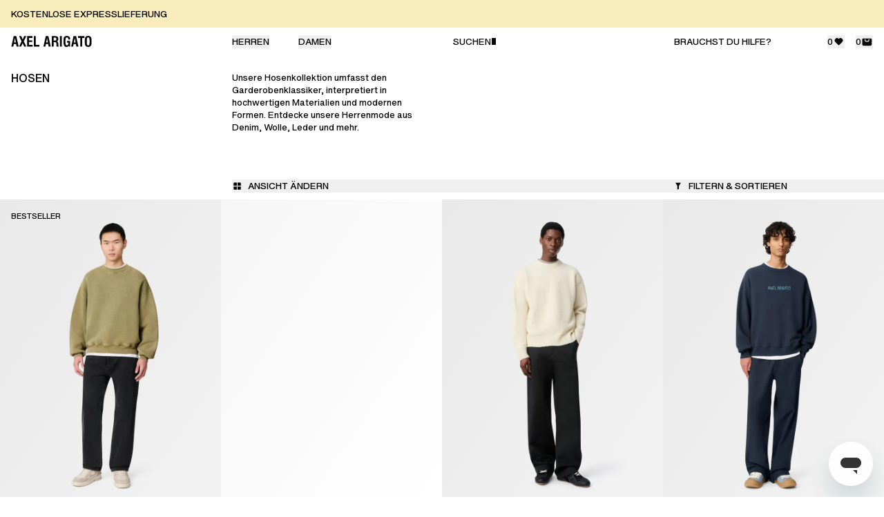

--- FILE ---
content_type: text/html; charset=utf-8
request_url: https://axelarigato.com/de/men/apparel/bottoms
body_size: 48290
content:
<!DOCTYPE html><html lang="en" data-sentry-element="Html" data-sentry-component="Document" data-sentry-source-file="_document.tsx"><head data-sentry-element="Head" data-sentry-source-file="_document.tsx"><meta charSet="utf-8"/><meta name="viewport" content="width=device-width"/><title>AXEL ARIGATO - Herren-Hosen</title><meta content="Entdecken Sie die Herrenhosen bei Axel Arigato| Aus hochwertigen Materialien | Versand weltweit, Rückgabe gratis" name="description" data-sentry-element="meta" data-sentry-source-file="Seo.tsx"/><meta property="og:url" content="https://axelarigato.com/men/apparel/bottoms" data-sentry-element="meta" data-sentry-source-file="Seo.tsx"/><link rel="canonical" href="https://axelarigato.com/men/apparel/bottoms"/><meta property="og:type" content="website" data-sentry-element="meta" data-sentry-source-file="Seo.tsx"/><meta property="og:site_name" content="AXEL ARIGATO" data-sentry-element="meta" data-sentry-source-file="Seo.tsx"/><meta property="og:description" content="Entdecken Sie die Herrenhosen bei Axel Arigato| Aus hochwertigen Materialien | Versand weltweit, Rückgabe gratis" data-sentry-element="meta" data-sentry-source-file="Seo.tsx"/><meta property="og:title" content="AXEL ARIGATO - Herren-Hosen" data-sentry-element="meta" data-sentry-source-file="Seo.tsx"/><meta property="og:image" content="/images/axel-arigato-og.jpeg" data-sentry-element="meta" data-sentry-source-file="Seo.tsx"/><meta name="twitter:card" content="summary_large_image" data-sentry-element="meta" data-sentry-source-file="Seo.tsx"/><meta name="twitter:title" content="AXEL ARIGATO - Herren-Hosen" data-sentry-element="meta" data-sentry-source-file="Seo.tsx"/><meta name="twitter:description" content="Entdecken Sie die Herrenhosen bei Axel Arigato| Aus hochwertigen Materialien | Versand weltweit, Rückgabe gratis" data-sentry-element="meta" data-sentry-source-file="Seo.tsx"/><meta name="twitter:image" content="/images/axel-arigato-og.jpeg" data-sentry-element="meta" data-sentry-source-file="Seo.tsx"/><link rel="icon" media="(prefers-color-scheme:dark)" href="/favicon-96x96w.png"/><link rel="icon" media="(prefers-color-scheme:light)" href="/favicon-96x96b.png"/><link rel="icon" type="image/svg+xml" href="/favicon.svg"/><link rel="shortcut icon" href="/favicon.ico"/><link rel="apple-touch-icon" sizes="180x180" href="/apple-touch-icon.png"/><meta name="apple-mobile-web-app-title" content="Axel Arigato" data-sentry-element="meta" data-sentry-source-file="Seo.tsx"/><link rel="manifest" href="/site.webmanifest"/><meta name="next-head-count" content="22"/><link rel="preload" href="/fonts/HelveticaNowVariableRoman_normal_normal.woff2" as="font" type="font/truetype" crossorigin="anonymous"/><script id="gtm-env" data-sentry-element="Script" data-sentry-source-file="_document.tsx" data-nscript="beforeInteractive">
            window.dataLayer = window.dataLayer || [];
            window.dataLayer.push({ environment: "production" });
          </script><link rel="preload" href="/_next/static/css/d172d6a09d2b692b.css" as="style"/><link rel="stylesheet" href="/_next/static/css/d172d6a09d2b692b.css" data-n-g=""/><noscript data-n-css=""></noscript><script defer="" nomodule="" src="/_next/static/chunks/polyfills-42372ed130431b0a.js"></script><script src="/_next/static/chunks/webpack-beff2ecb0d4964aa.js" defer=""></script><script src="/_next/static/chunks/framework-8685b4ca390a6e9a.js" defer=""></script><script src="/_next/static/chunks/main-210a760a49d8590e.js" defer=""></script><script src="/_next/static/chunks/pages/_app-69486395db28f38c.js" defer=""></script><script src="/_next/static/chunks/439-887fba8669e54b18.js" defer=""></script><script src="/_next/static/chunks/9-29d85926d842aa5b.js" defer=""></script><script src="/_next/static/chunks/481-007efb6b07cefb39.js" defer=""></script><script src="/_next/static/chunks/357-2a45e8883514b7ba.js" defer=""></script><script src="/_next/static/chunks/pages/%5B%5B...slug%5D%5D-8c388c8312e9dde6.js" defer=""></script><script src="/_next/static/6gTsxSJgDrlJcITIEcHV-/_buildManifest.js" defer=""></script><script src="/_next/static/6gTsxSJgDrlJcITIEcHV-/_ssgManifest.js" defer=""></script></head><body class="relative z-[-2]"><div id="__next"><main class="mx-auto max-w-screen-xxxl border-0 border-grey-3 xxxl:border-x" data-sentry-component="Layout" data-sentry-source-file="AppLayout.tsx"><header style="top:0" class="z-30 w-full top-0 sticky h-[45px] lg:h-aa-6 lg:bg-white bg-white"><div class="grid h-aa-6.5 grid-cols-8 items-center lg:h-aa-6 lg:grid-flow-col lg:grid-cols-4 divide-grey-3 border-grey-3 border-b lg:border-0"><div class="col-span-4 flex items-center pl-4 lg:col-span-1 lg:pl-4"><a data-sentry-element="Link" data-sentry-source-file="AppHeader.tsx" href="/de"><svg xmlns="http://www.w3.org/2000/svg" viewBox="0 0 190.625 26.239" width="119" height="17" class="lg:text-black text-black" data-sentry-element="LogoSvg" data-sentry-source-file="AppHeader.tsx"><path fill="currentColor" d="M174.78 19.45a9.2 9.2 0 0 0 1.17 3.58 6.4 6.4 0 0 0 2.59 2.44 11.16 11.16 0 0 0 7.94 0 6.5 6.5 0 0 0 2.61-2.44 9.7 9.7 0 0 0 1.15-3.61 42 42 0 0 0 .38-6.32 44 44 0 0 0-.37-6.33 9.3 9.3 0 0 0-1.16-3.6 6.5 6.5 0 0 0-2.61-2.44 11.16 11.16 0 0 0-7.94 0 6.4 6.4 0 0 0-2.59 2.44 9.2 9.2 0 0 0-1.17 3.58 43 43 0 0 0-.37 6.35 43 43 0 0 0 .37 6.35m5.09-14.17a3 3 0 0 1 5.28 0q.71 1.59.71 7.82t-.7 7.8a2.61 2.61 0 0 1-2.62 1.56 2.65 2.65 0 0 1-2.66-1.6q-.72-1.59-.72-7.76t.71-7.82M168.43 25.6V4.73h5.36V.6h-15.37v4.13h5.35V25.6Zm-21.64 0 1.2-6.28h5.32l1.23 6.28h5l-5.63-25h-6.25l-5.63 25Zm3.89-20.5 2 10.49h-4Zm-10.91 20.5V11.96h-7.7v4h3.24v.86a8.6 8.6 0 0 1-.8 4.28 2.87 2.87 0 0 1-2.64 1.27 2.59 2.59 0 0 1-2.56-1.79q-.71-1.78-.71-7.07c0-4.47.25-7.23.74-8.26a2.8 2.8 0 0 1 2.78-1.56 2.9 2.9 0 0 1 2.49 1.14 5.7 5.7 0 0 1 .84 3.39v.26h4.34v-.64q0-4-1.9-5.9t-5.93-1.9a9.8 9.8 0 0 0-4 .71 5.9 5.9 0 0 0-2.58 2.21 9.1 9.1 0 0 0-1.19 3.45 37 37 0 0 0-.38 5.93q0 7.92 1.6 10.89c1.06 2 2.91 3 5.52 3a6.4 6.4 0 0 0 3.42-.78 5.17 5.17 0 0 0 2-2.58l.34 2.76ZM120.04.6h-4.66v25h4.66Zm-19.34 25v-11h1.61c1.89 0 3.15.27 3.76.81a3.83 3.83 0 0 1 .93 3v.69l.06 2.61a23 23 0 0 0 .13 2.41 9 9 0 0 0 .3 1.49H113a4 4 0 0 1-.91-1.47 8.5 8.5 0 0 1-.35-2.27l-.13-3.31v-.32q-.15-4.72-3.46-5.6a3.53 3.53 0 0 0 2.63-1.65 7.13 7.13 0 0 0 .87-3.89q0-3.46-1.66-5-1.665-1.5-5.44-1.5H96.2v25Zm0-21.51h2.29a4.87 4.87 0 0 1 3.13.75 3.34 3.34 0 0 1 .86 2.61 4.14 4.14 0 0 1-.79 2.91 3.85 3.85 0 0 1-2.81.81h-2.68ZM80.95 25.6l1.2-6.28h5.36l1.23 6.28h5L88.07.6h-6.24l-5.63 25Zm3.9-20.5 2 10.49h-4ZM66.57 25.6v-4.26h-8.4V.6h-4.66v25Zm-16 0v-4.22h-8.4V14.5h7.64v-4h-7.63V4.76h8.21V.6H37.55v25Zm-27.34 0 3.68-8.35 3.62 8.35h5.26l-6.17-12.76L35.64.6h-5.19l-3.4 7.88L23.73.6h-5.24l5.82 12.24-6.13 12.76Zm-18.48 0 1.2-6.28h5.36l1.24 6.28h5L11.88.6H5.63L0 25.6Zm3.9-20.5 2 10.49h-4Z"></path></svg></a></div><div class="col-span-4 ml-[-0.05rem] grid h-aa-6.5 grid-cols-4 lg:hidden divide-grey-3 border-grey-3 divide-x" data-sentry-component="MobileHeader" data-sentry-source-file="MobileHeader.tsx"><button type="button" aria-label="Search" class="flex h-aa-6.5 items-center justify-center p-4  divide-grey-3 border-grey-3 border-l lg:border-0"><svg xmlns="http://www.w3.org/2000/svg" fill="none" viewBox="0 0 16 16" width="17" height="17" class="shrink-0 lg:text-black text-black" data-sentry-element="SearchSvg" data-sentry-source-file="MobileHeader.tsx"><g clip-path="url(#search_svg__a)"><path fill="currentColor" fill-rule="evenodd" d="M10.497 6.05a3.425 3.425 0 1 1-4.845 4.844 3.425 3.425 0 0 1 4.844-4.844m1.377 5.062a4.627 4.627 0 0 0-7.07-5.91 4.625 4.625 0 0 0 5.91 7.07 1 1 0 0 0 .278.531l1.414 1.414a1 1 0 0 0 1.414-1.414l-1.414-1.414a1 1 0 0 0-.532-.277" clip-rule="evenodd"></path></g><defs><clipPath id="search_svg__a"><path fill="#fff" d="M.65.93h15v15h-15z"></path></clipPath></defs></svg></button><button aria-label="Toggle mobile wishlist" class="flex h-aa-6.5 items-center justify-center p-4  " type="button"><svg xmlns="http://www.w3.org/2000/svg" fill="none" viewBox="0 0 16 16" width="17" height="17" class="shrink-0 lg:text-black text-black"><g clip-path="url(#heart-filled_svg__a)"><path fill="currentColor" fill-rule="evenodd" d="M3.43 4.856a3.13 3.13 0 0 1 4.445 0l.135.135.135-.135a3.13 3.13 0 0 1 4.445 0 3.173 3.173 0 0 1 0 4.469l-3.87 3.892a1 1 0 0 1-1.419 0l-3.87-3.892a3.173 3.173 0 0 1 0-4.47" clip-rule="evenodd"></path></g><defs><clipPath id="heart-filled_svg__a"><path fill="#fff" d="M.51.93h15v15h-15z"></path></clipPath></defs></svg></button><button aria-label="Toggle mobile cart" class="flex h-aa-6.5 items-center justify-center p-4  " type="button"><svg xmlns="http://www.w3.org/2000/svg" fill="none" viewBox="0 0 16 16" width="17" height="17" class="fill-current flex-shrink-0 lg:text-black text-black"><path fill="currentColor" fill-rule="evenodd" d="M2.87 3.43a1.5 1.5 0 0 0-1.5 1.5v6.5a2 2 0 0 0 2 2h9a2 2 0 0 0 2-2v-6.5a1.5 1.5 0 0 0-1.5-1.5zm6.9 2.75a.65.65 0 0 1-.65.65H6.87a.9.9 0 0 1-.9-.9v-1.5h-1.2v1.5c0 1.16.94 2.1 2.1 2.1h2.25a1.85 1.85 0 0 0 1.85-1.85V4.43h-1.2z" clip-rule="evenodd"></path></svg></button><button aria-label="Toggle mobile primaryMenu" type="button" class="flex h-aa-6.5 w-full items-center justify-center p-4  "><svg xmlns="http://www.w3.org/2000/svg" fill="none" viewBox="0 0 16 16" width="17" height="17" class="shrink-0 lg:text-black text-black"><path fill="currentColor" fill-rule="evenodd" d="M2.33 4.93a.6.6 0 0 1 .6-.6h11a.6.6 0 0 1 0 1.2h-11a.6.6 0 0 1-.6-.6M2.33 8.43a.6.6 0 0 1 .6-.6h11a.6.6 0 0 1 0 1.2h-11a.6.6 0 0 1-.6-.6M2.33 11.93a.6.6 0 0 1 .6-.6h11a.6.6 0 0 1 0 1.2h-11a.6.6 0 0 1-.6-.6" clip-rule="evenodd"></path></svg></button></div><div class="block px-4 lg:col-span-1"><nav></nav></div><div class="hidden px-4 lg:col-span-1 lg:block" data-sentry-component="DesktopHeader" data-sentry-source-file="DesktopHeader.tsx"><div class="relative flex items-center justify-between"><a class="font-520 uppercase  lg:text-black text-black" data-sentry-element="Link" data-sentry-source-file="DesktopHeader.tsx" href="/de/contact">Brauchst du Hilfe?</a><div class="hidden"><button type="button" class="relative flex w-full items-center gap-1.5 text-start" data-sentry-component="StoreSelector" data-sentry-source-file="StoreSelector.tsx"><span class="shrink-0 font-520 uppercase lg:min-w-fit">Versand an</span><div class="lg:hidden">/</div><svg xmlns="http://www.w3.org/2000/svg" width="15" height="15" fill="none" viewBox="0 0 15 15" class="hidden shrink-0 lg:block" data-sentry-element="BrackRightSvg" data-sentry-source-file="StoreSelector.tsx"><g clip-path="url(#brack-right_svg__a)"><path fill="currentColor" d="M6 7.5v-4l4.003 4L6 11.5z"></path></g><defs><clipPath id="brack-right_svg__a"><path fill="#fff" d="M0 0h15v15H0z"></path></clipPath></defs></svg><div class="w-full"><div class="flex w-full items-center justify-between border-0 p-0 font-520 uppercase"><span>Land/Region wählen</span><svg xmlns="http://www.w3.org/2000/svg" width="15" height="15" fill="none" viewBox="0 0 15 15" class="flex-shrink-0"><g clip-path="url(#brack-right_svg__a)"><path fill="currentColor" d="M6 7.5v-4l4.003 4L6 11.5z"></path></g><defs><clipPath id="brack-right_svg__a"><path fill="#fff" d="M0 0h15v15H0z"></path></clipPath></defs></svg></div><select class="absolute inset-0 w-full cursor-pointer opacity-0" style="appearance:none;-moz-appearance:none;-webkit-appearance:none;background-image:none"><option value="" disabled="" selected="">Select Country</option></select></div></button></div><div class="flex items-center space-x-4"><button class="group flex items-center space-x-2" type="button"><span class="flex items-center gap-2
                      lg:text-black text-black
                      
                      ">0<svg xmlns="http://www.w3.org/2000/svg" fill="none" viewBox="0 0 16 16" width="17" height="17" class="flex-shrink-0 mb-px lg:text-black text-black" data-sentry-element="HeartFilledSvg" data-sentry-source-file="DesktopHeader.tsx"><g clip-path="url(#heart-filled_svg__a)"><path fill="currentColor" fill-rule="evenodd" d="M3.43 4.856a3.13 3.13 0 0 1 4.445 0l.135.135.135-.135a3.13 3.13 0 0 1 4.445 0 3.173 3.173 0 0 1 0 4.469l-3.87 3.892a1 1 0 0 1-1.419 0l-3.87-3.892a3.173 3.173 0 0 1 0-4.47" clip-rule="evenodd"></path></g><defs><clipPath id="heart-filled_svg__a"><path fill="#fff" d="M.51.93h15v15h-15z"></path></clipPath></defs></svg></span></button><button class="group flex items-center space-x-2" type="button"><span class="flex items-center gap-2  lg:text-black text-black"> <!-- -->0<svg xmlns="http://www.w3.org/2000/svg" fill="none" viewBox="0 0 16 16" width="17" height="17" class="flex-shrink-0 lg:text-black text-black" data-sentry-element="CartSvg" data-sentry-source-file="DesktopHeader.tsx"><path fill="currentColor" fill-rule="evenodd" d="M2.87 3.43a1.5 1.5 0 0 0-1.5 1.5v6.5a2 2 0 0 0 2 2h9a2 2 0 0 0 2-2v-6.5a1.5 1.5 0 0 0-1.5-1.5zm6.9 2.75a.65.65 0 0 1-.65.65H6.87a.9.9 0 0 1-.9-.9v-1.5h-1.2v1.5c0 1.16.94 2.1 2.1 2.1h2.25a1.85 1.85 0 0 0 1.85-1.85V4.43h-1.2z" clip-rule="evenodd"></path></svg></span></button></div></div></div></div></header><div class="relative z-20 bg-white"><div><div><div class=" " data-sentry-component="ReturnVisibleLang" data-sentry-source-file="ReturnVisibleLang.tsx"><div class="grid grid-cols-6 pb-10 pt-6 lg:grid-cols-4 lg:pb-14 lg:pt-6"><div class="group col-span-6 grid grid-cols-6 px-4 lg:col-span-1 lg:block"><div class="col-span-6"><h1 class="
  
  uppercase
  font-530 md:font-530 md:text-black text-black md:text-md text-md md:leading-[115%] leading-[115%]">Hosen</h1></div></div><div class="group col-span-6 grid grid-cols-6 px-4 lg:col-span-1 lg:block"><div class="col-span-5 mt-10 lg:col-span-6 lg:mt-0"><p class="
  
  
  font-470 md:font-470 white white md:text-sm text-sm md:leading-[140%] leading-[140%]">Unsere Hosenkollektion umfasst den Garderobenklassiker, interpretiert in hochwertigen Materialien und modernen Formen. Entdecke unsere Herrenmode aus Denim, Wolle, Leder und mehr.</p></div></div></div></div></div><div class="z-50" data-sentry-component="ProductFilterComponent" data-sentry-source-file="ProductFilter.tsx"><div class="grid grid-cols-8 divide-x divide-grey-3 border-grey-3 lg:grid-cols-4 lg:items-start lg:space-x-4 lg:divide-x-0 lg:py-2.5 border-y lg:border-0 "><div class="col-span-6 flex items-center pl-4 lg:col-span-1 lg:pl-0"></div><button type="button" class="flex w-full items-center justify-center p-4 uppercase lg:col-span-2 lg:justify-start lg:p-0"><svg xmlns="http://www.w3.org/2000/svg" fill="none" viewBox="0 0 16 16" width="15" height="15" class="shrink-0 lg:mr-2" data-sentry-element="GridFourSvg" data-sentry-source-file="ProductFilter.tsx"><path fill="currentColor" fill-rule="evenodd" d="M2.5 3.65a1 1 0 0 1 1-1h3.898v4.9H2.5zm0 5.1v3.9a1 1 0 0 0 1 1h3.898v-4.9zm6.098 0v4.9H12.5a1 1 0 0 0 1-1v-3.9zm4.902-1.2v-3.9a1 1 0 0 0-1-1H8.598v4.9z" clip-rule="evenodd"></path></svg><span class="hidden lg:block">Ansicht ändern</span></button><button class="flex items-center justify-center p-4 uppercase lg:col-span-1 lg:justify-start lg:p-0" type="button"><svg xmlns="http://www.w3.org/2000/svg" fill="none" viewBox="0 0 16 16" width="15" height="15" class="-ml-0.5 shrink-0 lg:mr-2" data-sentry-element="FilterSvg" data-sentry-source-file="ProductFilter.tsx"><path fill="currentColor" fill-rule="evenodd" d="m9.712 7.655 2.896-4.622H4.316l2.896 4.622v5.998l2.5-1.321z" clip-rule="evenodd"></path></svg><span class="hidden lg:block">Filtern &amp; Sortieren</span></button></div></div><div class="infinite-scroll-component__outerdiv"><div class="infinite-scroll-component " style="height:auto;overflow:unset;-webkit-overflow-scrolling:touch"><div class="relative z-20 grid bg-white text-xs md:text-base
        grid-cols-2 lg:grid-cols-4
        
        
        
        
        "><div class="image-gradient m-px animate-pulse bg-grey-3  aspect-[60/89]"></div><div class="image-gradient m-px animate-pulse bg-grey-3  aspect-[60/89]"></div><div class="image-gradient m-px animate-pulse bg-grey-3  aspect-[60/89]"></div><div class="image-gradient m-px animate-pulse bg-grey-3  aspect-[60/89]"></div><div class="image-gradient m-px animate-pulse bg-grey-3  aspect-[60/89]"></div><div class="image-gradient m-px animate-pulse bg-grey-3  aspect-[60/89]"></div><div class="image-gradient m-px animate-pulse bg-grey-3  aspect-[60/89]"></div><div class="image-gradient m-px animate-pulse bg-grey-3  aspect-[60/89]"></div></div></div></div><div data-sentry-component="RelatedCategories" data-sentry-source-file="RelatedCategories.tsx"><div class="mx-auto flex max-w-[360px] items-center justify-center py-4"><button type="button" class="mb-aa-4 mt-aa-6 flex max-h-[50px] w-full items-center justify-center gap-2 whitespace-nowrap border border-black px-aa-7.5 py-4 uppercase text-black md:mb-aa-5 md:mt-aa-7 md:px-aa-8.5">Nächste Kategorie<svg xmlns="http://www.w3.org/2000/svg" width="15" height="15" fill="none" viewBox="0 0 15 15" class="shrink-0"><g clip-path="url(#brack-right_svg__a)"><path fill="currentColor" d="M6 7.5v-4l4.003 4L6 11.5z"></path></g><defs><clipPath id="brack-right_svg__a"><path fill="#fff" d="M0 0h15v15H0z"></path></clipPath></defs></svg>Denim</button></div></div></div></div></main><!--$--><!--/$--></div><script id="__NEXT_DATA__" type="application/json">{"props":{"pageProps":{"global":{"_uid":"f5a9fc10-53d9-4e1d-8220-a869ecf313e1","component":"global","assistance":[{"_uid":"8a2c5c3f-a156-4bbf-a213-37f38b7a7ac8","faqs":[{"_uid":"9fef9a86-530b-43bd-bf12-45cc6e7cfa0c","answer":{"type":"doc","content":[{"type":"paragraph","attrs":{"textAlign":null},"content":[{"text":"Der Pflegeleitfaden informiert dich darüber, wie du die Lebensdauer deiner Teile verlängern und ihre Qualität und ihr Erscheinungsbild über die Zeit erhalten kannst.","type":"text"}]},{"type":"paragraph","attrs":{"textAlign":null},"content":[{"text":"Um zu erfahren, wie du deine Produkte pflegen kannst, klicke ","type":"text"},{"text":"hier.","type":"text","marks":[{"type":"link","attrs":{"href":"https://axelarigato.com/de/product-care?group=ein-leitfaden-zur-produktpflege","uuid":null,"anchor":null,"target":"_self","linktype":"url"}},{"type":"underline"}]}]}]},"question":"","component":"faq","InternalComment":"Care Guide","hide_on_markets":[],"show_on_markets":[],"internal_comment":"Payment methods"}],"icon":"","name":"Pflegeleitfaden","component":"assistance","description":""},{"_uid":"9ebec97d-9dc9-40ba-be14-142bd576b2bb","faqs":[{"_uid":"3763f3c8-73dd-4f44-bb1e-8a5e8eee82ad","answer":{"type":"doc","content":[{"type":"paragraph","attrs":{"textAlign":null},"content":[{"text":"Lieferung","type":"text","marks":[{"type":"bold"}]},{"type":"hard_break"},{"type":"hard_break"},{"text":"Wir bieten Parcelforce-Lieferdienste im Vereinigten Königreich an. Die Lieferkosten und die voraussichtliche Lieferzeit hängen von deinem Standort ab und werden an der Kasse angezeigt. Wir bemühen uns, alle Bestellungen innerhalb von 24 Geschäfts­stunden zu versenden.","type":"text"},{"type":"hard_break"},{"type":"hard_break"},{"text":"Lies mehr über Versand \u0026 Lieferung.","type":"text","marks":[{"type":"link","attrs":{"href":"https://axelarigato.com/de/assistance?group=versand-und-lieferung","uuid":null,"anchor":null,"target":"_self","linktype":"url"}},{"type":"underline"}]}]},{"type":"paragraph","attrs":{"textAlign":null},"content":[{"text":"Rücksendungen","type":"text","marks":[{"type":"bold"}]},{"type":"hard_break"},{"type":"hard_break"},{"text":"*Bitte beachte, dass alle Bestellungen, die zwischen dem 17. November 2025 und dem 11. Dezember 2025 aufgegeben werden, bis zum 11. Januar 2026 zurückgegeben werden können.","type":"text","marks":[{"type":"italic"}]},{"type":"hard_break"},{"type":"hard_break"},{"text":"Genieße kostenlose Rücksendungen innerhalb von 30 Tagen mit unserem vorfrankierten Rücksendeetikett. Die Artikel müssen sich im Originalzustand befinden, inklusive Verpackung, Etiketten und Zubehör. Online-Käufe können nicht im Store zurückgegeben werden.","type":"text"},{"type":"hard_break"},{"type":"hard_break"},{"text":"Lies mehr über Rücksendungen.","type":"text","marks":[{"type":"link","attrs":{"href":"https://axelarigato.com/de/assistance?group=rcksendungen-und-umtausch","uuid":null,"anchor":null,"target":"_self","linktype":"url"}},{"type":"underline"}]}]},{"type":"paragraph","attrs":{"textAlign":null},"content":[{"text":"Zahlungsarten","type":"text","marks":[{"type":"textStyle","attrs":{"color":"#000000"}},{"type":"bold"}]},{"type":"hard_break"},{"type":"hard_break"},{"text":"Wir akzeptieren Apple Pay, Mastercard, Visa, American Express, Maestro, Klarna, PayPal. Verfügbare Optionen hängen von deinem Standort ab.","type":"text"}]},{"type":"paragraph","attrs":{"textAlign":null},"content":[{"text":"Mehrwertsteuer \u0026 Steuern","type":"text","marks":[{"type":"textStyle","attrs":{"color":"#000000"}},{"type":"bold"}]},{"type":"hard_break"},{"type":"hard_break"},{"text":"Bei Bestellungen aus der EU, den USA, dem Vereinigten Königreich, Norwegen, der Schweiz oder Saudi-Arabien sind alle zusätzlichen Gebühren wie MwSt. und Zoll im angegebenen Preis enthalten. Für andere Regionen verstehen sich alle Preise exklusive MwSt. und Zollgebühren.","type":"text"},{"type":"hard_break"},{"type":"hard_break"},{"text":"Erfahre ","type":"text","marks":[{"type":"textStyle","attrs":{"color":"#000000"}}]},{"text":"hier","type":"text","marks":[{"type":"link","attrs":{"href":"https://axelarigato.com/de/assistance?group=zahlung","uuid":null,"anchor":null,"target":"_self","linktype":"url"}},{"type":"underline"}]},{"text":" mehr.","type":"text","marks":[{"type":"textStyle","attrs":{"color":"#000000"}}]}]}]},"question":"","component":"faq","InternalComment":"Delivery \u0026 Payment UK","hide_on_markets":[],"show_on_markets":["GB"],"internal_comment":"Delivery UK"},{"_uid":"4a98f457-bcab-40ac-b165-08c76526c87c","answer":{"type":"doc","content":[{"type":"paragraph","attrs":{"textAlign":null},"content":[{"text":"Lieferung","type":"text","marks":[{"type":"bold"}]},{"type":"hard_break"},{"type":"hard_break"},{"text":"Wir bieten UPS-Lieferdienste an. Die Lieferkosten und die voraussichtliche Lieferzeit hängen von deinem Standort ab und werden an der Kasse angezeigt. Wir bemühen uns, alle Bestellungen innerhalb von 24 Geschäfts­stunden zu versenden.","type":"text"},{"type":"hard_break"},{"type":"hard_break"},{"text":"Lies mehr über Versand \u0026 Lieferung.","type":"text","marks":[{"type":"link","attrs":{"href":"https://axelarigato.com/de/assistance?group=versand-und-lieferung","uuid":null,"anchor":null,"target":"_self","linktype":"url"}},{"type":"underline"}]},{"type":"hard_break"},{"type":"hard_break"},{"text":"Rücksendungen","type":"text","marks":[{"type":"bold"}]},{"type":"hard_break"},{"type":"hard_break"},{"text":"*Bitte beachte, dass alle Bestellungen, die zwischen dem 17. November 2025 und dem 11. Dezember 2025 aufgegeben werden, bis zum 11. Januar 2026 zurückgegeben werden können.","type":"text","marks":[{"type":"italic"}]},{"type":"hard_break"},{"type":"hard_break"},{"text":"Genieße kostenlose Rücksendungen innerhalb von 30 Tagen mit unserem vorfrankierten Rücksendeetikett. Die Artikel müssen sich im Originalzustand befinden, inklusive Verpackung, Etiketten und Zubehör. Online-Käufe können nicht im Store zurückgegeben werden.","type":"text"},{"type":"hard_break"},{"type":"hard_break"},{"text":"Lies mehr über Rücksendungen.","type":"text","marks":[{"type":"link","attrs":{"href":"https://axelarigato.com/de/assistance?group=rcksendungen-und-umtausch","uuid":null,"anchor":null,"target":"_self","linktype":"url"}},{"type":"underline"}]}]},{"type":"paragraph","attrs":{"textAlign":null},"content":[{"text":"Zahlungsarten","type":"text","marks":[{"type":"textStyle","attrs":{"color":"#000000"}},{"type":"bold"}]},{"type":"hard_break"},{"type":"hard_break"},{"text":"Wir akzeptieren ","type":"text"},{"text":"Apple Pay, Mastercard, Visa, American Express, Maestro, PayPal.","type":"text","marks":[{"type":"textStyle","attrs":{"color":""}}]},{"text":" Verfügbare Optionen hängen von deinem Standort ab.","type":"text"}]},{"type":"paragraph","attrs":{"textAlign":null},"content":[{"text":"Mehrwertsteuer \u0026 Steuern","type":"text","marks":[{"type":"textStyle","attrs":{"color":"#000000"}},{"type":"bold"}]},{"type":"hard_break"},{"type":"hard_break"},{"text":"Bei Bestellungen aus der EU, den USA, dem Vereinigten Königreich, Norwegen, der Schweiz oder Saudi-Arabien sind alle zusätzlichen Gebühren wie MwSt. und Zoll im angegebenen Preis enthalten. Für andere Regionen verstehen sich alle Preise exklusive MwSt. und Zollgebühren.","type":"text"},{"type":"hard_break"},{"type":"hard_break"},{"text":"Erfahre ","type":"text","marks":[{"type":"textStyle","attrs":{"color":"#000000"}}]},{"text":"hier","type":"text","marks":[{"type":"link","attrs":{"href":"https://axelarigato.com/de/assistance?group=zahlung","uuid":null,"anchor":null,"target":"_self","linktype":"url"}},{"type":"underline"}]},{"text":" mehr.","type":"text","marks":[{"type":"textStyle","attrs":{"color":"#000000"}}]}]}]},"question":"","component":"faq","InternalComment":"Delivery \u0026 Payment AU","hide_on_markets":[],"show_on_markets":["AT"],"internal_comment":"Delivery AU"},{"_uid":"cf67fb6c-c206-489a-a25f-70cc72d8d91a","answer":{"type":"doc","content":[{"type":"paragraph","attrs":{"textAlign":null},"content":[{"text":"Lieferung","type":"text","marks":[{"type":"bold"}]},{"type":"hard_break"},{"type":"hard_break"},{"text":"Wir bieten UPS-Lieferdienste an. Die Lieferkosten und die voraussichtliche Lieferzeit hängen von deinem Standort ab und werden an der Kasse angezeigt. Wir bemühen uns, alle Bestellungen innerhalb von 24 Geschäfts­stunden zu versenden.","type":"text"},{"type":"hard_break"},{"type":"hard_break"},{"text":"Lies mehr über Versand \u0026 Lieferung.","type":"text","marks":[{"type":"link","attrs":{"href":"https://axelarigato.com/de/assistance?group=versand-und-lieferung","uuid":null,"anchor":null,"target":"_self","linktype":"url"}},{"type":"underline"}]}]},{"type":"paragraph","attrs":{"textAlign":null},"content":[{"text":"Rücksendungen","type":"text","marks":[{"type":"bold"}]},{"type":"hard_break"},{"type":"hard_break"},{"text":"*Bitte beachte, dass alle Bestellungen, die zwischen dem 17. November 2025 und dem 11. Dezember 2025 aufgegeben werden, bis zum 11. Januar 2026 zurückgegeben werden können.","type":"text","marks":[{"type":"italic"}]},{"type":"hard_break"},{"type":"hard_break"},{"text":"Genieße kostenlose Rücksendungen innerhalb von 30 Tagen mit unserem vorfrankierten Rücksendeetikett. Die Artikel müssen sich im Originalzustand befinden, inklusive Verpackung, Etiketten und Zubehör. Online-Käufe können nicht im Store zurückgegeben werden.","type":"text"},{"type":"hard_break"},{"type":"hard_break"},{"text":"Lies mehr über Rücksendungen.","type":"text","marks":[{"type":"link","attrs":{"href":"https://axelarigato.com/de/assistance?group=rcksendungen-und-umtausch","uuid":null,"anchor":null,"target":"_self","linktype":"url"}},{"type":"underline"}]}]},{"type":"paragraph","attrs":{"textAlign":null},"content":[{"text":"Zahlungsarten","type":"text","marks":[{"type":"textStyle","attrs":{"color":"#000000"}},{"type":"bold"}]},{"type":"hard_break"},{"type":"hard_break"},{"text":"Wir akzeptieren ","type":"text"},{"text":"Apple Pay, Klarna, PayPal, Visa, Mastercard, Maestro","type":"text","marks":[{"type":"textStyle","attrs":{"color":"#000000"}}]},{"text":". Verfügbare Optionen hängen von deinem Standort ab.","type":"text"},{"type":"hard_break"}]},{"type":"paragraph","attrs":{"textAlign":null},"content":[{"text":"Mehrwertsteuer \u0026 Steuern","type":"text","marks":[{"type":"textStyle","attrs":{"color":"#000000"}},{"type":"bold"}]},{"type":"hard_break"},{"type":"hard_break"},{"text":"Bei Bestellungen aus der EU, den USA, dem Vereinigten Königreich, Norwegen, der Schweiz oder Saudi-Arabien sind alle zusätzlichen Gebühren wie MwSt. und Zoll im angegebenen Preis enthalten. Für andere Regionen verstehen sich alle Preise exklusive MwSt. und Zollgebühren.","type":"text"},{"type":"hard_break"},{"type":"hard_break"},{"text":"Erfahre ","type":"text","marks":[{"type":"textStyle","attrs":{"color":"#000000"}}]},{"text":"hier","type":"text","marks":[{"type":"link","attrs":{"href":"https://axelarigato.com/de/assistance?group=zahlung","uuid":null,"anchor":null,"target":"_self","linktype":"url"}},{"type":"underline"}]},{"text":" mehr.","type":"text","marks":[{"type":"textStyle","attrs":{"color":"#000000"}}]}]}]},"question":"","component":"faq","InternalComment":"Delivery \u0026 Payment SP","hide_on_markets":[],"show_on_markets":["ES"],"internal_comment":"Delivery ESP"},{"_uid":"56b7fe7f-94cb-4f2a-a0b3-5dd8a6cec640","answer":{"type":"doc","content":[{"type":"paragraph","attrs":{"textAlign":null},"content":[{"text":"Lieferung","type":"text","marks":[{"type":"bold"}]},{"type":"hard_break"},{"type":"hard_break"},{"text":"Wir bieten Lieferservices mit den lokalen Anbietern Colissimo und Colis Privé an. Die Lieferkosten und die voraussichtliche Lieferzeit hängen von deinem Standort ab und werden an der Kasse angezeigt. Wir bemühen uns, alle Bestellungen innerhalb von 24 Geschäfts­stunden zu versenden.","type":"text"},{"type":"hard_break"},{"type":"hard_break"},{"text":"Lies mehr über Versand \u0026 Lieferung.","type":"text","marks":[{"type":"link","attrs":{"href":"https://axelarigato.com/de/assistance?group=versand-und-lieferung","uuid":null,"anchor":null,"target":"_self","linktype":"url"}},{"type":"underline"}]}]},{"type":"paragraph","attrs":{"textAlign":null},"content":[{"text":"Rücksendungen","type":"text","marks":[{"type":"bold"}]},{"type":"hard_break"},{"type":"hard_break"},{"text":"*Bitte beachte, dass alle Bestellungen, die zwischen dem 17. November 2025 und dem 11. Dezember 2025 aufgegeben werden, bis zum 11. Januar 2026 zurückgegeben werden können.","type":"text","marks":[{"type":"italic"}]},{"type":"hard_break"},{"type":"hard_break"},{"text":"Genieße kostenlose Rücksendungen innerhalb von 30 Tagen mit unserem vorfrankierten Rücksendeetikett. Die Artikel müssen sich im Originalzustand befinden, inklusive Verpackung, Etiketten und Zubehör. Online-Käufe können nicht im Store zurückgegeben werden.","type":"text"},{"type":"hard_break"},{"type":"hard_break"},{"text":"Lies mehr über Rücksendungen.","type":"text","marks":[{"type":"link","attrs":{"href":"https://axelarigato.com/de/assistance?group=rcksendungen-und-umtausch","uuid":null,"anchor":null,"target":"_self","linktype":"url"}},{"type":"underline"}]}]},{"type":"paragraph","attrs":{"textAlign":null},"content":[{"text":"Zahlungsarten","type":"text","marks":[{"type":"textStyle","attrs":{"color":"#000000"}},{"type":"bold"}]},{"type":"hard_break"},{"type":"hard_break"},{"text":"Wir akzeptieren ","type":"text"},{"text":"Apple Pay, Visa, Carte Bancaire, Mastercard, American Express, PayPal, Klarna","type":"text","marks":[{"type":"textStyle","attrs":{"color":""}}]},{"text":". Verfügbare Optionen hängen von deinem Standort ab.","type":"text"},{"type":"hard_break"}]},{"type":"paragraph","attrs":{"textAlign":null},"content":[{"text":"Mehrwertsteuer \u0026 Steuern","type":"text","marks":[{"type":"textStyle","attrs":{"color":"#000000"}},{"type":"bold"}]},{"type":"hard_break"},{"type":"hard_break"},{"text":"Bei Bestellungen aus der EU, den USA, dem Vereinigten Königreich, Norwegen, der Schweiz oder Saudi-Arabien sind alle zusätzlichen Gebühren wie MwSt. und Zoll im angegebenen Preis enthalten. Für andere Regionen verstehen sich alle Preise exklusive MwSt. und Zollgebühren.","type":"text"},{"type":"hard_break"},{"type":"hard_break"},{"text":"Erfahre ","type":"text","marks":[{"type":"textStyle","attrs":{"color":"#000000"}}]},{"text":"hier","type":"text","marks":[{"type":"link","attrs":{"href":"https://axelarigato.com/de/assistance?group=zahlung","uuid":null,"anchor":null,"target":"_self","linktype":"url"}},{"type":"underline"}]},{"text":" mehr.","type":"text","marks":[{"type":"textStyle","attrs":{"color":"#000000"}}]}]}]},"question":"","component":"faq","InternalComment":"Delivery \u0026 Payment FR","hide_on_markets":[],"show_on_markets":["FR"],"internal_comment":"Delivery FR"},{"_uid":"66740439-dbf0-4b1a-a5e3-0ff1c344a0ae","answer":{"type":"doc","content":[{"type":"paragraph","attrs":{"textAlign":null},"content":[{"text":"Lieferung","type":"text","marks":[{"type":"textStyle","attrs":{"color":""}},{"type":"bold"}]},{"type":"hard_break","marks":[{"type":"textStyle","attrs":{"color":""}},{"type":"bold"}]},{"type":"hard_break","marks":[{"type":"textStyle","attrs":{"color":""}}]},{"text":"Wir bieten Lieferservices mit UPS und dem lokalen Anbieter Bpost an.","type":"text"},{"text":" Die Lieferkosten und die voraussichtliche Lieferzeit hängen von deinem Standort ab und werden an der Kasse angezeigt. Wir bemühen uns, alle Bestellungen innerhalb von 24 Geschäfts­stunden zu versenden.","type":"text","marks":[{"type":"textStyle","attrs":{"color":""}}]},{"type":"hard_break","marks":[{"type":"textStyle","attrs":{"color":""}}]},{"type":"hard_break","marks":[{"type":"textStyle","attrs":{"color":""}}]},{"text":"Lies mehr über Versand \u0026 Lieferung.","type":"text","marks":[{"type":"link","attrs":{"href":"https://axelarigato.com/de/assistance?group=versand-und-lieferung","uuid":null,"anchor":null,"target":"_self","linktype":"url"}},{"type":"underline"}]}]},{"type":"paragraph","attrs":{"textAlign":null},"content":[{"text":"Rücksendungen","type":"text","marks":[{"type":"textStyle","attrs":{"color":""}},{"type":"bold"}]},{"type":"hard_break"},{"type":"hard_break"},{"text":"*Bitte beachte, dass alle Bestellungen, die zwischen dem 17. November 2025 und dem 11. Dezember 2025 aufgegeben werden, bis zum 11. Januar 2026 zurückgegeben werden können.","type":"text","marks":[{"type":"italic"}]},{"type":"hard_break","marks":[{"type":"textStyle","attrs":{"color":""}},{"type":"bold"}]},{"type":"hard_break","marks":[{"type":"textStyle","attrs":{"color":""}}]},{"text":"Genieße kostenlose Rücksendungen innerhalb von 30 Tagen mit unserem vorfrankierten Rücksendeetikett. Die Artikel müssen sich im Originalzustand befinden, inklusive Verpackung, Etiketten und Zubehör. Online-Käufe können nicht im Store zurückgegeben werden.","type":"text","marks":[{"type":"textStyle","attrs":{"color":""}}]},{"text":" ","type":"text","marks":[{"type":"textStyle","attrs":{"color":"black"}}]},{"type":"hard_break"},{"type":"hard_break"},{"text":"Lies mehr über Rücksendungen.","type":"text","marks":[{"type":"link","attrs":{"href":"https://axelarigato.com/de/assistance?group=rcksendungen-und-umtausch","uuid":null,"anchor":null,"target":"_self","linktype":"url"}},{"type":"underline"}]},{"type":"hard_break","marks":[{"type":"textStyle","attrs":{"color":"black"}}]},{"type":"hard_break","marks":[{"type":"textStyle","attrs":{"color":"black"}}]},{"text":"Zahlungsarten","type":"text","marks":[{"type":"bold"}]},{"type":"hard_break","marks":[{"type":"textStyle","attrs":{"color":""}},{"type":"bold"}]},{"type":"hard_break","marks":[{"type":"textStyle","attrs":{"color":""}}]},{"text":"Wir akzeptieren ","type":"text","marks":[{"type":"textStyle","attrs":{"color":""}}]},{"text":"Bancontact, Klarna, ApplePay, PayPal, Visa, Mastercard, American Express.","type":"text"},{"text":" Verfügbare Optionen hängen von deinem Standort ab.","type":"text","marks":[{"type":"textStyle","attrs":{"color":""}}]},{"type":"hard_break","marks":[{"type":"textStyle","attrs":{"color":""}}]}]},{"type":"paragraph","attrs":{"textAlign":null},"content":[{"text":"Mehrwertsteuer \u0026 Steuern","type":"text","marks":[{"type":"textStyle","attrs":{"color":""}},{"type":"bold"}]},{"type":"hard_break","marks":[{"type":"textStyle","attrs":{"color":""}},{"type":"bold"}]},{"type":"hard_break","marks":[{"type":"textStyle","attrs":{"color":""}}]},{"text":"Bei Bestellungen aus der EU, den USA, dem Vereinigten Königreich, Norwegen, der Schweiz oder Saudi-Arabien sind alle zusätzlichen Gebühren wie MwSt. und Zoll im angegebenen Preis enthalten. Für andere Regionen verstehen sich alle Preise exklusive MwSt. und Zollgebühren.","type":"text","marks":[{"type":"textStyle","attrs":{"color":""}}]},{"type":"hard_break"},{"type":"hard_break"},{"text":"Erfahre ","type":"text","marks":[{"type":"textStyle","attrs":{"color":"#000000"}}]},{"text":"hier","type":"text","marks":[{"type":"link","attrs":{"href":"https://axelarigato.com/de/assistance?group=zahlung","uuid":null,"anchor":null,"target":"_self","linktype":"url"}},{"type":"underline"}]},{"text":" mehr.","type":"text","marks":[{"type":"textStyle","attrs":{"color":"#000000"}}]}]}]},"question":"","component":"faq","InternalComment":"Delivery \u0026 Payment BE","hide_on_markets":[],"show_on_markets":["BE"],"internal_comment":"Delivery BG"},{"_uid":"1db73703-5da6-459c-8238-391c4e958f65","answer":{"type":"doc","content":[{"type":"paragraph","attrs":{"textAlign":null},"content":[{"text":"Lieferung","type":"text","marks":[{"type":"textStyle","attrs":{"color":""}},{"type":"bold"}]},{"type":"hard_break","marks":[{"type":"textStyle","attrs":{"color":""}},{"type":"bold"}]},{"type":"hard_break","marks":[{"type":"textStyle","attrs":{"color":""}}]},{"text":"Wir bieten Lieferservices mit dem lokalen Anbieter PostNL an.","type":"text"},{"text":" Die Lieferkosten und die voraussichtliche Lieferzeit hängen von deinem Standort ab und werden an der Kasse angezeigt. Wir bemühen uns, alle Bestellungen innerhalb von 24 Geschäfts­stunden zu versenden.","type":"text","marks":[{"type":"textStyle","attrs":{"color":""}}]},{"type":"hard_break"},{"type":"hard_break"},{"text":"Lies mehr über Versand \u0026 Lieferung.","type":"text","marks":[{"type":"link","attrs":{"href":"https://axelarigato.com/de/assistance?group=versand-und-lieferung","uuid":null,"anchor":null,"target":"_self","linktype":"url"}},{"type":"underline"}]}]},{"type":"paragraph","attrs":{"textAlign":null},"content":[{"text":"Rücksendungen","type":"text","marks":[{"type":"textStyle","attrs":{"color":""}},{"type":"bold"}]},{"type":"hard_break"},{"type":"hard_break"},{"text":"*Bitte beachte, dass alle Bestellungen, die zwischen dem 17. November 2025 und dem 11. Dezember 2025 aufgegeben werden, bis zum 11. Januar 2026 zurückgegeben werden können.","type":"text","marks":[{"type":"italic"}]},{"type":"hard_break","marks":[{"type":"textStyle","attrs":{"color":""}},{"type":"bold"}]},{"type":"hard_break","marks":[{"type":"textStyle","attrs":{"color":""}}]},{"text":"Genieße kostenlose Rücksendungen innerhalb von 30 Tagen mit unserem vorfrankierten Rücksendeetikett. Die Artikel müssen sich im Originalzustand befinden, inklusive Verpackung, Etiketten und Zubehör. Online-Käufe können nicht im Store zurückgegeben werden.","type":"text","marks":[{"type":"textStyle","attrs":{"color":""}}]},{"text":" ","type":"text","marks":[{"type":"textStyle","attrs":{"color":"black"}}]},{"type":"hard_break"},{"type":"hard_break"},{"text":"Lies mehr über Rücksendungen.","type":"text","marks":[{"type":"link","attrs":{"href":"https://axelarigato.com/de/assistance?group=rcksendungen-und-umtausch","uuid":null,"anchor":null,"target":"_self","linktype":"url"}},{"type":"underline"}]},{"type":"hard_break","marks":[{"type":"textStyle","attrs":{"color":"black"}}]},{"type":"hard_break","marks":[{"type":"textStyle","attrs":{"color":"black"}}]},{"text":"Zahlungsarten","type":"text","marks":[{"type":"bold"}]},{"type":"hard_break","marks":[{"type":"textStyle","attrs":{"color":""}},{"type":"bold"}]},{"type":"hard_break","marks":[{"type":"textStyle","attrs":{"color":""}}]},{"text":"Wir akzeptieren ","type":"text","marks":[{"type":"textStyle","attrs":{"color":""}}]},{"text":"iDeal, Klarna, Apple Pay, Mastercard, American Express, Visa, PayPal.","type":"text"},{"text":" Verfügbare Optionen hängen von deinem Standort ab.","type":"text","marks":[{"type":"textStyle","attrs":{"color":""}}]},{"type":"hard_break"},{"type":"hard_break","marks":[{"type":"textStyle","attrs":{"color":""}}]},{"text":"Mehrwertsteuer \u0026 Steuern","type":"text","marks":[{"type":"textStyle","attrs":{"color":""}},{"type":"bold"}]},{"type":"hard_break","marks":[{"type":"textStyle","attrs":{"color":""}},{"type":"bold"}]},{"type":"hard_break","marks":[{"type":"textStyle","attrs":{"color":""}}]},{"text":"Bei Bestellungen aus der EU, den USA, dem Vereinigten Königreich, Norwegen, der Schweiz oder Saudi-Arabien sind alle zusätzlichen Gebühren wie MwSt. und Zoll im angegebenen Preis enthalten. Für andere Regionen verstehen sich alle Preise exklusive MwSt. und Zollgebühren.","type":"text","marks":[{"type":"textStyle","attrs":{"color":""}}]},{"type":"hard_break"},{"type":"hard_break"},{"text":"Erfahre ","type":"text","marks":[{"type":"textStyle","attrs":{"color":"#000000"}}]},{"text":"hier","type":"text","marks":[{"type":"link","attrs":{"href":"https://axelarigato.com/de/assistance?group=zahlung","uuid":null,"anchor":null,"target":"_self","linktype":"url"}},{"type":"underline"}]},{"text":" mehr.","type":"text","marks":[{"type":"textStyle","attrs":{"color":"#000000"}}]}]}]},"question":"","component":"faq","InternalComment":"Delivery \u0026 Payment NL","hide_on_markets":[],"show_on_markets":["NL"],"internal_comment":"Delivery NL"},{"_uid":"eeade957-fc6b-42af-898d-b77986cd87d7","answer":{"type":"doc","content":[{"type":"paragraph","attrs":{"textAlign":null},"content":[{"text":"Lieferung","type":"text","marks":[{"type":"textStyle","attrs":{"color":""}},{"type":"bold"}]},{"type":"hard_break","marks":[{"type":"textStyle","attrs":{"color":""}},{"type":"bold"}]},{"type":"hard_break","marks":[{"type":"textStyle","attrs":{"color":""}}]},{"text":"Wir bieten die Lieferung mit Postnord an.","type":"text"},{"text":" Die Lieferkosten und die voraussichtliche Lieferzeit hängen von deinem Standort ab und werden an der Kasse angezeigt. Wir bemühen uns, alle Bestellungen innerhalb von 24 Geschäfts­stunden zu versenden.","type":"text","marks":[{"type":"textStyle","attrs":{"color":""}}]},{"type":"hard_break","marks":[{"type":"textStyle","attrs":{"color":""}}]},{"type":"hard_break"},{"text":"Lies mehr über Versand \u0026 Lieferung.","type":"text","marks":[{"type":"link","attrs":{"href":"https://axelarigato.com/de/assistance?group=versand-und-lieferung","uuid":null,"anchor":null,"target":"_self","linktype":"url"}},{"type":"underline"}]}]},{"type":"paragraph","attrs":{"textAlign":null},"content":[{"text":"Rücksendungen","type":"text","marks":[{"type":"textStyle","attrs":{"color":""}},{"type":"bold"}]},{"type":"hard_break"},{"type":"hard_break"},{"text":"*Bitte beachte, dass alle Bestellungen, die zwischen dem 17. November 2025 und dem 11. Dezember 2025 aufgegeben werden, bis zum 11. Januar 2026 zurückgegeben werden können.","type":"text","marks":[{"type":"italic"}]},{"type":"hard_break","marks":[{"type":"textStyle","attrs":{"color":""}},{"type":"bold"}]},{"type":"hard_break","marks":[{"type":"textStyle","attrs":{"color":""}}]},{"text":"Genieße kostenlose Rücksendungen innerhalb von 30 Tagen mit unserem vorfrankierten Rücksendeetikett. Die Artikel müssen sich im Originalzustand befinden, inklusive Verpackung, Etiketten und Zubehör. Online-Käufe können nicht im Store zurückgegeben werden.","type":"text","marks":[{"type":"textStyle","attrs":{"color":""}}]},{"text":" ","type":"text","marks":[{"type":"textStyle","attrs":{"color":"black"}}]},{"type":"hard_break"},{"type":"hard_break"},{"text":"Lies mehr über Rücksendungen.","type":"text","marks":[{"type":"link","attrs":{"href":"https://axelarigato.com/de/assistance?group=rcksendungen-und-umtausch","uuid":null,"anchor":null,"target":"_self","linktype":"url"}},{"type":"underline"}]},{"type":"hard_break","marks":[{"type":"textStyle","attrs":{"color":"black"}}]},{"type":"hard_break","marks":[{"type":"textStyle","attrs":{"color":"black"}}]},{"text":"Zahlungsarten","type":"text","marks":[{"type":"bold"}]},{"type":"hard_break","marks":[{"type":"textStyle","attrs":{"color":""}},{"type":"bold"}]},{"type":"hard_break","marks":[{"type":"textStyle","attrs":{"color":""}}]},{"text":"Wir akzeptieren ","type":"text","marks":[{"type":"textStyle","attrs":{"color":""}}]},{"text":"Klarna, Swish, Apple Pay, Mastercard, Visa, Maestro, PayPal","type":"text"},{"text":". Verfügbare Optionen hängen von deinem Standort ab.","type":"text","marks":[{"type":"textStyle","attrs":{"color":""}}]},{"type":"hard_break"}]},{"type":"paragraph","attrs":{"textAlign":null},"content":[{"text":"Mehrwertsteuer \u0026 Steuern","type":"text","marks":[{"type":"bold"}]},{"type":"hard_break","marks":[{"type":"textStyle","attrs":{"color":""}},{"type":"bold"}]},{"type":"hard_break","marks":[{"type":"textStyle","attrs":{"color":""}}]},{"text":"Bei Bestellungen aus der EU, den USA, dem Vereinigten Königreich, Norwegen, der Schweiz oder Saudi-Arabien sind alle zusätzlichen Gebühren wie MwSt. und Zoll im angegebenen Preis enthalten. Für andere Regionen verstehen sich alle Preise exklusive MwSt. und Zollgebühren.","type":"text","marks":[{"type":"textStyle","attrs":{"color":""}}]},{"type":"hard_break"},{"type":"hard_break"},{"text":"Erfahre ","type":"text","marks":[{"type":"textStyle","attrs":{"color":"#000000"}}]},{"text":"hier","type":"text","marks":[{"type":"link","attrs":{"href":"https://axelarigato.com/de/assistance?group=zahlung","uuid":null,"anchor":null,"target":"_self","linktype":"url"}},{"type":"underline"}]},{"text":" mehr.","type":"text","marks":[{"type":"textStyle","attrs":{"color":"#000000"}}]}]}]},"question":"","component":"faq","InternalComment":"Delivery \u0026 Payment SE","hide_on_markets":[],"show_on_markets":["SE"],"internal_comment":"Delivery SE \u0026 DK"},{"_uid":"ed35a52a-bb96-4362-81a4-1227082b921a","answer":{"type":"doc","content":[{"type":"paragraph","attrs":{"textAlign":null},"content":[{"text":"Lieferung","type":"text","marks":[{"type":"textStyle","attrs":{"color":""}},{"type":"bold"}]},{"type":"hard_break","marks":[{"type":"textStyle","attrs":{"color":""}},{"type":"bold"}]},{"type":"hard_break","marks":[{"type":"textStyle","attrs":{"color":""}}]},{"text":"Wir bieten die Lieferung mit Postnord an.","type":"text"},{"text":" Die Lieferkosten und die voraussichtliche Lieferzeit hängen von deinem Standort ab und werden an der Kasse angezeigt. Wir bemühen uns, alle Bestellungen innerhalb von 24 Geschäfts­stunden zu versenden.","type":"text","marks":[{"type":"textStyle","attrs":{"color":""}}]},{"type":"hard_break","marks":[{"type":"textStyle","attrs":{"color":""}}]},{"type":"hard_break"},{"text":"Lies mehr über Versand \u0026 Lieferung.","type":"text","marks":[{"type":"link","attrs":{"href":"https://axelarigato.com/de/assistance?group=versand-und-lieferung","uuid":null,"anchor":null,"target":"_self","linktype":"url"}},{"type":"underline"}]}]},{"type":"paragraph","attrs":{"textAlign":null},"content":[{"text":"Rücksendungen","type":"text","marks":[{"type":"textStyle","attrs":{"color":""}},{"type":"bold"}]},{"type":"hard_break"},{"type":"hard_break"},{"text":"*Bitte beachte, dass alle Bestellungen, die zwischen dem 17. November 2025 und dem 11. Dezember 2025 aufgegeben werden, bis zum 11. Januar 2026 zurückgegeben werden können.","type":"text","marks":[{"type":"italic"}]},{"type":"hard_break","marks":[{"type":"textStyle","attrs":{"color":""}},{"type":"bold"}]},{"type":"hard_break","marks":[{"type":"textStyle","attrs":{"color":""}}]},{"text":"Genieße kostenlose Rücksendungen innerhalb von 30 Tagen mit unserem vorfrankierten Rücksendeetikett. Die Artikel müssen sich im Originalzustand befinden, inklusive Verpackung, Etiketten und Zubehör. Online-Käufe können nicht im Store zurückgegeben werden.","type":"text","marks":[{"type":"textStyle","attrs":{"color":""}}]},{"text":" ","type":"text","marks":[{"type":"textStyle","attrs":{"color":"black"}}]},{"type":"hard_break"},{"type":"hard_break"},{"text":"Lies mehr über Rücksendungen.","type":"text","marks":[{"type":"link","attrs":{"href":"https://axelarigato.com/de/assistance?group=rcksendungen-und-umtausch","uuid":null,"anchor":null,"target":"_self","linktype":"url"}},{"type":"underline"}]},{"type":"hard_break","marks":[{"type":"textStyle","attrs":{"color":"black"}}]},{"type":"hard_break","marks":[{"type":"textStyle","attrs":{"color":"black"}}]},{"text":"Zahlungsarten","type":"text","marks":[{"type":"bold"}]},{"type":"hard_break","marks":[{"type":"textStyle","attrs":{"color":""}},{"type":"bold"}]},{"type":"hard_break","marks":[{"type":"textStyle","attrs":{"color":""}}]},{"text":"Wir akzeptieren MobilePay, Apple Pay, Klarna, Visa, Mastercard, Maestro, PayPal. Verfügbare Optionen hängen von deinem Standort ab.","type":"text","marks":[{"type":"textStyle","attrs":{"color":""}}]},{"type":"hard_break"}]},{"type":"paragraph","attrs":{"textAlign":null},"content":[{"text":"Mehrwertsteuer \u0026 Steuern","type":"text","marks":[{"type":"bold"}]},{"type":"hard_break","marks":[{"type":"textStyle","attrs":{"color":""}},{"type":"bold"}]},{"type":"hard_break","marks":[{"type":"textStyle","attrs":{"color":""}}]},{"text":"Bei Bestellungen aus der EU, den USA, dem Vereinigten Königreich, Norwegen, der Schweiz oder Saudi-Arabien sind alle zusätzlichen Gebühren wie MwSt. und Zoll im angegebenen Preis enthalten. Für andere Regionen verstehen sich alle Preise exklusive MwSt. und Zollgebühren.","type":"text","marks":[{"type":"textStyle","attrs":{"color":""}}]},{"type":"hard_break"},{"type":"hard_break"},{"text":"Erfahre ","type":"text","marks":[{"type":"textStyle","attrs":{"color":"#000000"}}]},{"text":"hier","type":"text","marks":[{"type":"link","attrs":{"href":"https://axelarigato.com/de/assistance?group=zahlung","uuid":null,"anchor":null,"target":"_self","linktype":"url"}},{"type":"underline"}]},{"text":" mehr.","type":"text","marks":[{"type":"textStyle","attrs":{"color":"#000000"}}]}]}]},"question":"","component":"faq","InternalComment":"Delivery \u0026 Payment DK","hide_on_markets":[],"show_on_markets":["DK"],"internal_comment":"Delivery SE \u0026 DK"},{"_uid":"8d400b07-8f66-4219-b459-3914f0d6b9ce","answer":{"type":"doc","content":[{"type":"paragraph","attrs":{"textAlign":null},"content":[{"text":"Lieferung","type":"text","marks":[{"type":"bold"}]},{"type":"hard_break","marks":[{"type":"bold"}]},{"type":"hard_break"},{"text":"Wir bieten Lieferservices mit DHL an. Die Lieferkosten und die voraussichtliche Lieferzeit hängen von deinem Standort ab und werden an der Kasse angezeigt. Wir bemühen uns, alle Bestellungen innerhalb von 24 Geschäfts­stunden zu versenden.","type":"text"},{"type":"hard_break"},{"type":"hard_break"},{"text":"Lies mehr über Versand \u0026 Lieferung.","type":"text","marks":[{"type":"link","attrs":{"href":"https://axelarigato.com/de/assistance?group=versand-und-lieferung","uuid":null,"anchor":null,"target":"_self","linktype":"url"}},{"type":"underline"}]}]},{"type":"paragraph","attrs":{"textAlign":null},"content":[{"text":"Rücksendungen","type":"text","marks":[{"type":"bold"}]},{"type":"hard_break"},{"type":"hard_break"},{"text":"*Bitte beachte, dass alle Bestellungen, die zwischen dem 17. November 2025 und dem 11. Dezember 2025 aufgegeben werden, bis zum 11. Januar 2026 zurückgegeben werden können.","type":"text","marks":[{"type":"italic"}]},{"type":"hard_break","marks":[{"type":"bold"}]},{"type":"hard_break"},{"text":"Genieße kostenlose Rücksendungen innerhalb von 30 Tagen mit unserem vorfrankierten Rücksendeetikett. Die Artikel müssen sich im Originalzustand befinden, inklusive Verpackung, Etiketten und Zubehör. Online-Käufe können nicht im Store zurückgegeben werden.","type":"text"},{"text":" ","type":"text","marks":[{"type":"textStyle","attrs":{"color":"black"}}]},{"type":"hard_break"},{"type":"hard_break"},{"text":"Lies mehr über Rücksendungen.","type":"text","marks":[{"type":"link","attrs":{"href":"https://axelarigato.com/de/assistance?group=rcksendungen-und-umtausch","uuid":null,"anchor":null,"target":"_self","linktype":"url"}},{"type":"underline"}]},{"type":"hard_break","marks":[{"type":"textStyle","attrs":{"color":"black"}}]},{"type":"hard_break","marks":[{"type":"textStyle","attrs":{"color":"black"}}]},{"text":"Zahlungsarten","type":"text","marks":[{"type":"bold"}]},{"type":"hard_break","marks":[{"type":"bold"}]},{"type":"hard_break"},{"text":"Wir akzeptieren ","type":"text"},{"text":"BLIK, ApplePay, Visa, Mastercard, Klarna, PayPal. ","type":"text","marks":[{"type":"textStyle","attrs":{"color":""}}]},{"text":"Verfügbare Optionen hängen von deinem Standort ab.","type":"text"}]},{"type":"paragraph","attrs":{"textAlign":null},"content":[{"text":"Mehrwertsteuer \u0026 Steuern","type":"text","marks":[{"type":"bold"}]},{"type":"hard_break","marks":[{"type":"bold"}]},{"type":"hard_break"},{"text":"Bei Bestellungen aus der EU, den USA, dem Vereinigten Königreich, Norwegen, der Schweiz oder Saudi-Arabien sind alle zusätzlichen Gebühren wie MwSt. und Zoll im angegebenen Preis enthalten. Für andere Regionen verstehen sich alle Preise exklusive MwSt. und Zollgebühren.","type":"text"},{"type":"hard_break"},{"type":"hard_break"},{"text":"Erfahre ","type":"text","marks":[{"type":"textStyle","attrs":{"color":"#000000"}}]},{"text":"hier","type":"text","marks":[{"type":"link","attrs":{"href":"https://axelarigato.com/de/assistance?group=zahlung","uuid":null,"anchor":null,"target":"_self","linktype":"url"}},{"type":"underline"}]},{"text":" mehr.","type":"text","marks":[{"type":"textStyle","attrs":{"color":"#000000"}}]}]}]},"question":"","component":"faq","InternalComment":"Delivery \u0026 Payment PL","hide_on_markets":[],"show_on_markets":["PL"],"internal_comment":"Delivery PL \u0026 DE"},{"_uid":"56199da6-716c-4b35-b48c-b315d6c51f37","answer":{"type":"doc","content":[{"type":"paragraph","attrs":{"textAlign":null},"content":[{"text":"Lieferung","type":"text","marks":[{"type":"bold"}]},{"type":"hard_break","marks":[{"type":"bold"}]},{"type":"hard_break"},{"text":"Wir bieten Lieferservices mit DHL an. Die Lieferkosten und die voraussichtliche Lieferzeit hängen von deinem Standort ab und werden an der Kasse angezeigt. Wir bemühen uns, alle Bestellungen innerhalb von 24 Geschäfts­stunden zu versenden.","type":"text"},{"type":"hard_break"},{"type":"hard_break"},{"text":"Lies mehr über Versand \u0026 Lieferung.","type":"text","marks":[{"type":"link","attrs":{"href":"https://axelarigato.com/de/assistance?group=versand-und-lieferung","uuid":null,"anchor":null,"target":"_self","linktype":"url"}},{"type":"underline"}]}]},{"type":"paragraph","attrs":{"textAlign":null},"content":[{"text":"Rücksendungen","type":"text","marks":[{"type":"bold"}]},{"type":"hard_break"},{"type":"hard_break"},{"text":"*Bitte beachte, dass alle Bestellungen, die zwischen dem 17. November 2025 und dem 11. Dezember 2025 aufgegeben werden, bis zum 11. Januar 2026 zurückgegeben werden können.","type":"text","marks":[{"type":"italic"}]},{"type":"hard_break","marks":[{"type":"bold"}]},{"type":"hard_break"},{"text":"Genieße kostenlose Rücksendungen innerhalb von 30 Tagen mit unserem vorfrankierten Rücksendeetikett. Die Artikel müssen sich im Originalzustand befinden, inklusive Verpackung, Etiketten und Zubehör. Online-Käufe können nicht im Store zurückgegeben werden.","type":"text"},{"text":" ","type":"text","marks":[{"type":"textStyle","attrs":{"color":"black"}}]},{"type":"hard_break"},{"type":"hard_break"},{"text":"Lies mehr über Rücksendungen.","type":"text","marks":[{"type":"link","attrs":{"href":"https://axelarigato.com/de/assistance?group=rcksendungen-und-umtausch","uuid":null,"anchor":null,"target":"_self","linktype":"url"}},{"type":"underline"}]},{"type":"hard_break","marks":[{"type":"textStyle","attrs":{"color":"black"}}]},{"type":"hard_break","marks":[{"type":"textStyle","attrs":{"color":"black"}}]},{"text":"Zahlungsarten","type":"text","marks":[{"type":"bold"}]},{"type":"hard_break","marks":[{"type":"bold"}]},{"type":"hard_break"},{"text":"Wir akzeptieren ","type":"text"},{"text":"PayPal, Klarna, Apple Pay, Mastercard, Visa, American Express, Maestro.","type":"text","marks":[{"type":"textStyle","attrs":{"color":""}}]},{"text":" Verfügbare Optionen hängen von deinem Standort ab.","type":"text"}]},{"type":"paragraph","attrs":{"textAlign":null},"content":[{"text":"Mehrwertsteuer \u0026 Steuern","type":"text","marks":[{"type":"bold"}]},{"type":"hard_break","marks":[{"type":"bold"}]},{"type":"hard_break"},{"text":"Bei Bestellungen aus der EU, den USA, dem Vereinigten Königreich, Norwegen, der Schweiz oder Saudi-Arabien sind alle zusätzlichen Gebühren wie MwSt. und Zoll im angegebenen Preis enthalten. Für andere Regionen verstehen sich alle Preise exklusive MwSt. und Zollgebühren.","type":"text"},{"type":"hard_break"},{"type":"hard_break"},{"text":"Erfahre ","type":"text","marks":[{"type":"textStyle","attrs":{"color":"#000000"}}]},{"text":"hier","type":"text","marks":[{"type":"link","attrs":{"href":"https://axelarigato.com/de/assistance?group=zahlung","uuid":null,"anchor":null,"target":"_self","linktype":"url"}},{"type":"underline"}]},{"text":" mehr.","type":"text","marks":[{"type":"textStyle","attrs":{"color":"#000000"}}]}]}]},"question":"","component":"faq","InternalComment":"Delivery \u0026 Payment DE","hide_on_markets":[],"show_on_markets":["DE"],"internal_comment":"Delivery PL \u0026 DE"},{"_uid":"ce293a8b-ffbc-4f13-a50d-c13f66d6d541","answer":{"type":"doc","content":[{"type":"paragraph","attrs":{"textAlign":null},"content":[{"text":"Lieferung","type":"text","marks":[{"type":"textStyle","attrs":{"color":""}},{"type":"bold"}]},{"type":"hard_break"},{"type":"hard_break"},{"text":"Wir bieten Lieferservices mit DHL an. Die Lieferkosten und die voraussichtliche Lieferzeit hängen von deinem Standort ab und werden beim Checkout angezeigt. Bestellungen aus der Schweiz werden jetzt mit DDP (Delivery Duty Paid) verschickt. Keine zusätzlichen Kosten nach dem Checkout. Wir versenden alle Bestellungen in der Regel innerhalb von 24 Geschäfts­stunden.","type":"text"},{"type":"hard_break"},{"type":"hard_break"},{"text":"Lies mehr über Versand \u0026 Lieferung.","type":"text","marks":[{"type":"link","attrs":{"href":"https://axelarigato.com/de/assistance?group=versand-und-lieferung","uuid":null,"anchor":null,"target":"_self","linktype":"url"}},{"type":"underline"}]},{"type":"hard_break"},{"type":"hard_break"},{"text":"Rücksendungen","type":"text","marks":[{"type":"bold"}]},{"type":"hard_break"},{"type":"hard_break"},{"text":"*Bitte beachte, dass alle Bestellungen, die zwischen dem 17. November 2025 und dem 11. Dezember 2025 aufgegeben werden, bis zum 11. Januar 2026 zurückgegeben werden können.","type":"text","marks":[{"type":"italic"}]},{"type":"hard_break","marks":[{"type":"bold"}]},{"type":"hard_break"},{"text":"Genieße kostenlose Rücksendungen innerhalb von 30 Tagen mit unserem vorfrankierten Rücksendeetikett. Die Artikel müssen sich im Originalzustand befinden, inklusive Verpackung, Etiketten und Zubehör. Online-Käufe können nicht im Store zurückgegeben werden.","type":"text"},{"text":" ","type":"text","marks":[{"type":"textStyle","attrs":{"color":"black"}}]},{"type":"hard_break"},{"type":"hard_break"},{"text":"Lies mehr über Rücksendungen.","type":"text","marks":[{"type":"link","attrs":{"href":"https://axelarigato.com/de/assistance?group=rcksendungen-und-umtausch","uuid":null,"anchor":null,"target":"_self","linktype":"url"}},{"type":"underline"}]},{"type":"hard_break","marks":[{"type":"textStyle","attrs":{"color":"black"}}]},{"type":"hard_break","marks":[{"type":"textStyle","attrs":{"color":"black"}}]},{"text":"Zahlungsarten","type":"text","marks":[{"type":"bold"}]},{"type":"hard_break","marks":[{"type":"bold"}]},{"type":"hard_break"},{"text":"Wir akzeptieren ","type":"text"},{"text":"Twint, Apple Pay, Klarna, Visa, Mastercard, American Express, PayPal.","type":"text","marks":[{"type":"textStyle","attrs":{"color":""}}]},{"text":" Verfügbare Optionen hängen von deinem Standort ab.","type":"text"}]},{"type":"paragraph","attrs":{"textAlign":null},"content":[{"text":"Mehrwertsteuer \u0026 Steuern","type":"text","marks":[{"type":"textStyle","attrs":{"color":""}},{"type":"bold"}]},{"type":"hard_break","marks":[{"type":"textStyle","attrs":{"color":""}},{"type":"bold"}]},{"type":"hard_break","marks":[{"type":"textStyle","attrs":{"color":""}}]},{"text":"Bei Bestellungen aus der EU, den USA, dem Vereinigten Königreich, Norwegen, der Schweiz oder Saudi-Arabien sind alle zusätzlichen Gebühren wie MwSt. und Zoll im angegebenen Preis enthalten. Für andere Regionen verstehen sich alle Preise exklusive MwSt. und Zollgebühren.","type":"text","marks":[{"type":"textStyle","attrs":{"color":""}}]},{"type":"hard_break","marks":[{"type":"textStyle","attrs":{"color":""}}]},{"type":"hard_break","marks":[{"type":"textStyle","attrs":{"color":""}}]},{"text":"Erfahre ","type":"text","marks":[{"type":"textStyle","attrs":{"color":"#000000"}}]},{"text":"hier","type":"text","marks":[{"type":"link","attrs":{"href":"https://axelarigato.com/de/assistance?group=zahlung","uuid":null,"anchor":null,"target":"_self","linktype":"url"}},{"type":"underline"}]},{"text":" mehr.","type":"text","marks":[{"type":"textStyle","attrs":{"color":"#000000"}}]}]}]},"question":"","component":"faq","InternalComment":"Delivery \u0026 Payment CH","hide_on_markets":[],"show_on_markets":["CH"],"internal_comment":"Delivery ROW"},{"_uid":"ab13a85c-698d-42ad-a541-f5811b67c780","answer":{"type":"doc","content":[{"type":"paragraph","attrs":{"textAlign":null},"content":[{"text":"Lieferung","type":"text","marks":[{"type":"textStyle","attrs":{"color":""}},{"type":"bold"}]},{"type":"hard_break"},{"type":"hard_break"},{"text":"Wir bieten UPS-Lieferdienste an. Die Lieferkosten und die voraussichtliche Lieferzeit hängen von deinem Standort ab und werden an der Kasse angezeigt. Wir bemühen uns, alle Bestellungen innerhalb von 24 Geschäfts­stunden zu versenden.","type":"text"},{"type":"hard_break"},{"type":"hard_break"},{"text":"Lies mehr über Versand \u0026 Lieferung.","type":"text","marks":[{"type":"link","attrs":{"href":"https://axelarigato.com/de/assistance?group=versand-und-lieferung","uuid":null,"anchor":null,"target":"_self","linktype":"url"}},{"type":"underline"}]}]},{"type":"paragraph","attrs":{"textAlign":null},"content":[{"text":"Rücksendungen","type":"text","marks":[{"type":"bold"}]},{"type":"hard_break"},{"type":"hard_break"},{"text":"*Bitte beachte, dass alle Bestellungen, die zwischen dem 17. November 2025 und dem 11. Dezember 2025 aufgegeben werden, bis zum 11. Januar 2026 zurückgegeben werden können.","type":"text","marks":[{"type":"italic"}]},{"type":"hard_break","marks":[{"type":"bold"}]},{"type":"hard_break"},{"text":"Genieße kostenlose Rücksendungen innerhalb von 30 Tagen mit unserem vorfrankierten Rücksendeetikett. Die Artikel müssen sich im Originalzustand befinden, inklusive Verpackung, Etiketten und Zubehör. Online-Käufe können nicht im Store zurückgegeben werden.","type":"text"},{"text":" ","type":"text","marks":[{"type":"textStyle","attrs":{"color":"black"}}]},{"type":"hard_break"},{"type":"hard_break"},{"text":"Lies mehr über Rücksendungen.","type":"text","marks":[{"type":"link","attrs":{"href":"https://axelarigato.com/de/assistance?group=rcksendungen-und-umtausch","uuid":null,"anchor":null,"target":"_self","linktype":"url"}},{"type":"underline"}]},{"type":"hard_break","marks":[{"type":"textStyle","attrs":{"color":"black"}}]},{"type":"hard_break","marks":[{"type":"textStyle","attrs":{"color":"black"}}]},{"text":"Zahlungsarten","type":"text","marks":[{"type":"bold"}]},{"type":"hard_break","marks":[{"type":"bold"}]},{"type":"hard_break"},{"text":"Wir akzeptieren ","type":"text"},{"text":"Vipps, Klarna, ApplePay, Visa, Mastercard, American Express, PayPal","type":"text","marks":[{"type":"textStyle","attrs":{"color":""}}]},{"text":". Verfügbare Optionen hängen von deinem Standort ab.","type":"text"}]},{"type":"paragraph","attrs":{"textAlign":null},"content":[{"text":"Mehrwertsteuer \u0026 Steuern","type":"text","marks":[{"type":"bold"}]},{"type":"hard_break","marks":[{"type":"bold"}]},{"type":"hard_break"},{"text":"Bei Bestellungen aus der EU, den USA, dem Vereinigten Königreich, Norwegen, der Schweiz oder Saudi-Arabien sind alle zusätzlichen Gebühren wie MwSt. und Zoll im angegebenen Preis enthalten. Für andere Regionen verstehen sich alle Preise exklusive MwSt. und Zollgebühren.","type":"text"},{"type":"hard_break"},{"type":"hard_break"},{"text":"Erfahre ","type":"text","marks":[{"type":"textStyle","attrs":{"color":"#000000"}}]},{"text":"hier","type":"text","marks":[{"type":"link","attrs":{"href":"https://axelarigato.com/de/assistance?group=zahlung","uuid":null,"anchor":null,"target":"_self","linktype":"url"}},{"type":"underline"}]},{"text":" mehr.","type":"text","marks":[{"type":"textStyle","attrs":{"color":"#000000"}}]}]}]},"question":"","component":"faq","InternalComment":"Delivery \u0026 Payment NO","hide_on_markets":[],"show_on_markets":["NO"],"internal_comment":"Delivery ROW"},{"_uid":"9f6f8ac7-e8c1-4faa-ad63-924334e42b33","answer":{"type":"doc","content":[{"type":"paragraph","attrs":{"textAlign":null},"content":[{"text":"Lieferung","type":"text","marks":[{"type":"bold"}]},{"type":"hard_break","marks":[{"type":"bold"}]},{"type":"hard_break"},{"text":"Wir bieten UPS-Lieferdienste an. Die Lieferkosten und die voraussichtliche Lieferzeit hängen von deinem Standort ab und werden an der Kasse angezeigt. Wir bemühen uns, alle Bestellungen innerhalb von 24 Geschäfts­stunden zu versenden.","type":"text"},{"type":"hard_break"},{"type":"hard_break"},{"text":"Lies mehr über Versand \u0026 Lieferung.","type":"text","marks":[{"type":"link","attrs":{"href":"https://axelarigato.com/de/assistance?group=versand-und-lieferung","uuid":null,"anchor":null,"target":"_self","linktype":"url"}},{"type":"underline"}]}]},{"type":"paragraph","attrs":{"textAlign":null},"content":[{"text":"Rücksendungen","type":"text","marks":[{"type":"bold"}]},{"type":"hard_break"},{"type":"hard_break"},{"text":"*Bitte beachte, dass alle Bestellungen, die zwischen dem 17. November 2025 und dem 11. Dezember 2025 aufgegeben werden, bis zum 11. Januar 2026 zurückgegeben werden können.","type":"text","marks":[{"type":"italic"}]},{"type":"hard_break","marks":[{"type":"bold"}]},{"type":"hard_break"},{"text":"Genieße kostenlose Rücksendungen innerhalb von 30 Tagen mit unserem vorfrankierten Rücksendeetikett. Die Artikel müssen sich im Originalzustand befinden, inklusive Verpackung, Etiketten und Zubehör. Online-Käufe können nicht im Store zurückgegeben werden.","type":"text"},{"text":" ","type":"text","marks":[{"type":"textStyle","attrs":{"color":"black"}}]},{"type":"hard_break"},{"type":"hard_break"},{"text":"Lies mehr über Rücksendungen.","type":"text","marks":[{"type":"link","attrs":{"href":"https://axelarigato.com/de/assistance?group=rcksendungen-und-umtausch","uuid":null,"anchor":null,"target":"_self","linktype":"url"}},{"type":"underline"}]},{"type":"hard_break","marks":[{"type":"textStyle","attrs":{"color":"black"}}]},{"type":"hard_break","marks":[{"type":"textStyle","attrs":{"color":"black"}}]},{"text":"Zahlungsarten","type":"text","marks":[{"type":"bold"}]},{"type":"hard_break","marks":[{"type":"bold"}]},{"type":"hard_break"},{"text":"Wir akzeptieren ","type":"text"},{"text":"Visa, Mastercard, American Express, Alipay, UnionPay, PayPal, WeChat Pay.","type":"text","marks":[{"type":"textStyle","attrs":{"color":""}}]},{"text":" Verfügbare Optionen hängen von deinem Standort ab.","type":"text"}]},{"type":"paragraph","attrs":{"textAlign":null},"content":[{"text":"Mehrwertsteuer \u0026 Steuern","type":"text","marks":[{"type":"bold"}]},{"type":"hard_break","marks":[{"type":"bold"}]},{"type":"hard_break"},{"text":"Bei Bestellungen aus der EU, den USA, dem Vereinigten Königreich, Norwegen, der Schweiz oder Saudi-Arabien sind alle zusätzlichen Gebühren wie MwSt. und Zoll im angegebenen Preis enthalten. Für andere Regionen verstehen sich alle Preise exklusive MwSt. und Zollgebühren.","type":"text"},{"type":"hard_break"},{"type":"hard_break"},{"text":"Erfahre ","type":"text","marks":[{"type":"textStyle","attrs":{"color":"#000000"}}]},{"text":"hier","type":"text","marks":[{"type":"link","attrs":{"href":"https://axelarigato.com/de/assistance?group=zahlung","uuid":null,"anchor":null,"target":"_self","linktype":"url"}},{"type":"underline"}]},{"text":" mehr.","type":"text","marks":[{"type":"textStyle","attrs":{"color":"#000000"}}]}]}]},"question":"","component":"faq","InternalComment":"Delivery \u0026 Payment CN","hide_on_markets":[],"show_on_markets":["CN"],"internal_comment":"Delivery ROW"},{"_uid":"950e1cf1-7e9f-4aa9-bdff-c0c0b08cf940","answer":{"type":"doc","content":[{"type":"paragraph","attrs":{"textAlign":null},"content":[{"text":"Lieferung","type":"text","marks":[{"type":"bold"}]},{"type":"hard_break","marks":[{"type":"bold"}]},{"type":"hard_break"},{"text":"Wir bieten UPS-Lieferdienste an. Die Lieferkosten und die voraussichtliche Lieferzeit hängen von deinem Standort ab und werden an der Kasse angezeigt. Wir bemühen uns, alle Bestellungen innerhalb von 24 Geschäfts­stunden zu versenden.","type":"text"},{"type":"hard_break"},{"type":"hard_break"},{"text":"Lies mehr über Versand \u0026 Lieferung.","type":"text","marks":[{"type":"link","attrs":{"href":"https://axelarigato.com/de/assistance?group=versand-und-lieferung","uuid":null,"anchor":null,"target":"_self","linktype":"url"}},{"type":"underline"}]}]},{"type":"paragraph","attrs":{"textAlign":null},"content":[{"text":"Rücksendungen","type":"text","marks":[{"type":"bold"}]},{"type":"hard_break"},{"type":"hard_break"},{"text":"*Bitte beachte, dass alle Bestellungen, die zwischen dem 17. November 2025 und dem 11. Dezember 2025 aufgegeben werden, bis zum 11. Januar 2026 zurückgegeben werden können.","type":"text","marks":[{"type":"italic"}]},{"type":"hard_break","marks":[{"type":"bold"}]},{"type":"hard_break"},{"text":"Genieße kostenlose Rücksendungen innerhalb von 30 Tagen mit unserem vorfrankierten Rücksendeetikett. Die Artikel müssen sich im Originalzustand befinden, inklusive Verpackung, Etiketten und Zubehör. Online-Käufe können nicht im Store zurückgegeben werden.","type":"text"},{"text":" ","type":"text","marks":[{"type":"textStyle","attrs":{"color":"black"}}]},{"type":"hard_break"},{"type":"hard_break"},{"text":"Lies mehr über Rücksendungen.","type":"text","marks":[{"type":"link","attrs":{"href":"https://axelarigato.com/de/assistance?group=rcksendungen-und-umtausch","uuid":null,"anchor":null,"target":"_self","linktype":"url"}},{"type":"underline"}]},{"type":"hard_break","marks":[{"type":"textStyle","attrs":{"color":"black"}}]},{"type":"hard_break","marks":[{"type":"textStyle","attrs":{"color":"black"}}]},{"text":"Zahlungsarten","type":"text","marks":[{"type":"bold"}]},{"type":"hard_break","marks":[{"type":"bold"}]},{"type":"hard_break"},{"text":"Wir akzeptieren MB Ways, Apple Pay, Visa, Mastercard, Klarna, PayPal","type":"text"},{"text":".","type":"text","marks":[{"type":"textStyle","attrs":{"color":""}}]},{"text":" Verfügbare Optionen hängen von deinem Standort ab.","type":"text"}]},{"type":"paragraph","attrs":{"textAlign":null},"content":[{"text":"Mehrwertsteuer \u0026 Steuern","type":"text","marks":[{"type":"bold"}]},{"type":"hard_break","marks":[{"type":"bold"}]},{"type":"hard_break"},{"text":"Bei Bestellungen aus der EU, den USA, dem Vereinigten Königreich, Norwegen, der Schweiz oder Saudi-Arabien sind alle zusätzlichen Gebühren wie MwSt. und Zoll im angegebenen Preis enthalten. Für andere Regionen verstehen sich alle Preise exklusive MwSt. und Zollgebühren.","type":"text"},{"type":"hard_break"},{"type":"hard_break"},{"text":"Erfahre ","type":"text","marks":[{"type":"textStyle","attrs":{"color":"#000000"}}]},{"text":"hier","type":"text","marks":[{"type":"link","attrs":{"href":"https://axelarigato.com/de/assistance?group=zahlung","uuid":null,"anchor":null,"target":"_self","linktype":"url"}},{"type":"underline"}]},{"text":" mehr.","type":"text","marks":[{"type":"textStyle","attrs":{"color":"#000000"}}]}]}]},"question":"","component":"faq","InternalComment":"Delivery \u0026 Payment PT","hide_on_markets":[],"show_on_markets":["PT"],"internal_comment":"Delivery ROW"},{"_uid":"9cb98f9f-6e85-4d13-9ee0-95ef87469b44","answer":{"type":"doc","content":[{"type":"paragraph","attrs":{"textAlign":null},"content":[{"text":"Lieferung","type":"text","marks":[{"type":"bold"}]},{"type":"hard_break","marks":[{"type":"bold"}]},{"type":"hard_break"},{"text":"Wir bieten UPS-Lieferdienste an. Die Lieferkosten und die voraussichtliche Lieferzeit hängen von deinem Standort ab und werden an der Kasse angezeigt. Wir bemühen uns, alle Bestellungen innerhalb von 24 Geschäfts­stunden zu versenden.","type":"text"},{"type":"hard_break"},{"type":"hard_break"},{"text":"Lies mehr über Versand \u0026 Lieferung.","type":"text","marks":[{"type":"link","attrs":{"href":"https://axelarigato.com/de/assistance?group=versand-und-lieferung","uuid":null,"anchor":null,"target":"_self","linktype":"url"}},{"type":"underline"}]}]},{"type":"paragraph","attrs":{"textAlign":null},"content":[{"text":"Rücksendungen","type":"text","marks":[{"type":"bold"}]},{"type":"hard_break"},{"type":"hard_break"},{"text":"*Bitte beachte, dass alle Bestellungen, die zwischen dem 17. November 2025 und dem 11. Dezember 2025 aufgegeben werden, bis zum 11. Januar 2026 zurückgegeben werden können.","type":"text","marks":[{"type":"italic"}]},{"type":"hard_break","marks":[{"type":"bold"}]},{"type":"hard_break"},{"text":"Genieße kostenlose Rücksendungen innerhalb von 30 Tagen mit unserem vorfrankierten Rücksendeetikett. Die Artikel müssen sich im Originalzustand befinden, inklusive Verpackung, Etiketten und Zubehör. Online-Käufe können nicht im Store zurückgegeben werden.","type":"text"},{"text":" ","type":"text","marks":[{"type":"textStyle","attrs":{"color":"black"}}]},{"type":"hard_break"},{"type":"hard_break"},{"text":"Lies mehr über Rücksendungen.","type":"text","marks":[{"type":"link","attrs":{"href":"https://axelarigato.com/de/assistance?group=rcksendungen-und-umtausch","uuid":null,"anchor":null,"target":"_self","linktype":"url"}},{"type":"underline"}]},{"type":"hard_break","marks":[{"type":"textStyle","attrs":{"color":"black"}}]},{"type":"hard_break","marks":[{"type":"textStyle","attrs":{"color":"black"}}]},{"text":"Zahlungsarten","type":"text","marks":[{"type":"bold"}]},{"type":"hard_break","marks":[{"type":"bold"}]},{"type":"hard_break"},{"text":"Wir akzeptieren Klarna, Mobile Pay, Apple Pay, Visa, Mastercard, Electronic Bank Transfer Finland, PayPal. Verfügbare Optionen hängen von deinem Standort ab.","type":"text"}]},{"type":"paragraph","attrs":{"textAlign":null},"content":[{"text":"Mehrwertsteuer \u0026 Steuern","type":"text","marks":[{"type":"bold"}]},{"type":"hard_break","marks":[{"type":"bold"}]},{"type":"hard_break"},{"text":"Bei Bestellungen aus der EU, den USA, dem Vereinigten Königreich, Norwegen, der Schweiz oder Saudi-Arabien sind alle zusätzlichen Gebühren wie MwSt. und Zoll im angegebenen Preis enthalten. Für andere Regionen verstehen sich alle Preise exklusive MwSt. und Zollgebühren.","type":"text"},{"type":"hard_break"},{"type":"hard_break"},{"text":"Erfahre ","type":"text","marks":[{"type":"textStyle","attrs":{"color":"#000000"}}]},{"text":"hier","type":"text","marks":[{"type":"link","attrs":{"href":"https://axelarigato.com/de/assistance?group=zahlung","uuid":null,"anchor":null,"target":"_self","linktype":"url"}},{"type":"underline"}]},{"text":" mehr.","type":"text","marks":[{"type":"textStyle","attrs":{"color":"#000000"}}]}]}]},"question":"","component":"faq","InternalComment":"Delivery \u0026 Payment FI","hide_on_markets":[],"show_on_markets":["FI"],"internal_comment":"Delivery ROW"},{"_uid":"13ea9d07-33a1-420b-beff-cf10c7f1c31f","answer":{"type":"doc","content":[{"type":"paragraph","attrs":{"textAlign":null},"content":[{"text":"Lieferung","type":"text","marks":[{"type":"bold"}]},{"type":"hard_break","marks":[{"type":"bold"}]},{"type":"hard_break"},{"text":"Wir bieten UPS-Lieferdienste an. Die Lieferkosten und die voraussichtliche Lieferzeit hängen von deinem Standort ab und werden an der Kasse angezeigt. Wir bemühen uns, alle Bestellungen innerhalb von 24 Geschäfts­stunden zu versenden.","type":"text"},{"type":"hard_break"},{"type":"hard_break"},{"text":"Lies mehr über Versand \u0026 Lieferung.","type":"text","marks":[{"type":"link","attrs":{"href":"https://axelarigato.com/de/assistance?group=versand-und-lieferung","uuid":null,"anchor":null,"target":"_self","linktype":"url"}},{"type":"underline"}]}]},{"type":"paragraph","attrs":{"textAlign":null},"content":[{"text":"Rücksendungen","type":"text","marks":[{"type":"bold"}]},{"type":"hard_break"},{"type":"hard_break"},{"text":"*Bitte beachte, dass alle Bestellungen, die zwischen dem 17. November 2025 und dem 11. Dezember 2025 aufgegeben werden, bis zum 11. Januar 2026 zurückgegeben werden können.","type":"text","marks":[{"type":"italic"}]},{"type":"hard_break","marks":[{"type":"bold"}]},{"type":"hard_break"},{"text":"Genieße kostenlose Rücksendungen innerhalb von 30 Tagen mit unserem vorfrankierten Rücksendeetikett. Die Artikel müssen sich im Originalzustand befinden, inklusive Verpackung, Etiketten und Zubehör. Online-Käufe können nicht im Store zurückgegeben werden.","type":"text"},{"text":" ","type":"text","marks":[{"type":"textStyle","attrs":{"color":"black"}}]},{"type":"hard_break"},{"type":"hard_break"},{"text":"Lies mehr über Rücksendungen.","type":"text","marks":[{"type":"link","attrs":{"href":"https://axelarigato.com/de/assistance?group=rcksendungen-und-umtausch","uuid":null,"anchor":null,"target":"_self","linktype":"url"}},{"type":"underline"}]},{"type":"hard_break","marks":[{"type":"textStyle","attrs":{"color":"black"}}]},{"type":"hard_break","marks":[{"type":"textStyle","attrs":{"color":"black"}}]},{"text":"Zahlungsarten","type":"text","marks":[{"type":"bold"}]},{"type":"hard_break","marks":[{"type":"bold"}]},{"type":"hard_break"},{"text":"Wir akzeptieren ","type":"text"},{"text":"Apple Pay, Klarna, PayPal, Visa, Mastercard, Maestro, American Express.","type":"text","marks":[{"type":"textStyle","attrs":{"color":"#000000"}}]},{"text":" Verfügbare Optionen hängen von deinem Standort ab.","type":"text"}]},{"type":"paragraph","attrs":{"textAlign":null},"content":[{"text":"Mehrwertsteuer \u0026 Steuern","type":"text","marks":[{"type":"bold"}]},{"type":"hard_break","marks":[{"type":"bold"}]},{"type":"hard_break"},{"text":"Bei Bestellungen aus der EU, den USA, dem Vereinigten Königreich, Norwegen, der Schweiz oder Saudi-Arabien sind alle zusätzlichen Gebühren wie MwSt. und Zoll im angegebenen Preis enthalten. Für andere Regionen verstehen sich alle Preise exklusive MwSt. und Zollgebühren.","type":"text"},{"type":"hard_break"},{"type":"hard_break"},{"text":"Erfahre ","type":"text","marks":[{"type":"textStyle","attrs":{"color":"#000000"}}]},{"text":"hier","type":"text","marks":[{"type":"link","attrs":{"href":"https://axelarigato.com/de/assistance?group=zahlung","uuid":null,"anchor":null,"target":"_self","linktype":"url"}},{"type":"underline"}]},{"text":" mehr.","type":"text","marks":[{"type":"textStyle","attrs":{"color":"#000000"}}]}]}]},"question":"","component":"faq","InternalComment":"Delivery \u0026 Payment GENERAL","hide_on_markets":["GB","SE","DK","PL","DE","ES","NL","AT","FR","BE","CH","NO","CN"],"show_on_markets":[],"internal_comment":"Delivery ROW"}],"icon":"","name":"Lieferung und kostenlose Rücksendung","component":"assistance","description":""},{"_uid":"3c4475fb-e0b9-4651-80d3-67035f418376","faqs":[{"_uid":"91e83cec-cf3c-4977-8627-a1f511cce3ff","answer":{"type":"doc","content":[{"type":"paragraph","content":[{"text":"Als Teil der Axel Arigato ","type":"text","marks":[{"type":"textStyle","attrs":{"color":"rgb(0, 0, 0)"}}]},{"text":"OUR:TOMORROW","type":"text","marks":[{"type":"link","attrs":{"href":"/de/sustainability","uuid":"c3313907-9df6-4bc2-8d04-c4549a8c513b","anchor":null,"target":"_self","linktype":"story"}},{"type":"textStyle","attrs":{"color":"rgb(0, 0, 0)"}},{"type":"underline"}]},{"text":"-Strategie führen wir Ökobilanzen durch, um die Umweltauswirkungen unserer Artikel zu messen. Die Daten stammen von Vaayu. ","type":"text","marks":[{"type":"textStyle","attrs":{"color":"rgb(0, 0, 0)"}}]},{"type":"hard_break"},{"type":"hard_break"},{"text":"Wir ermutigen alle Verbraucher, die Lebensdauer ihrer Produkte durch richtige Pflege und Reinigung zu verlängern, damit du deine Artikel an die nächste Generation weitergeben kannst. ","type":"text","marks":[{"type":"textStyle","attrs":{"color":"rgb(0, 0, 0)"}}]},{"type":"hard_break"},{"type":"hard_break"},{"text":"Wie werden diese Schätzungen berechnet?","type":"text","marks":[{"type":"link","attrs":{"href":"https://www.vaayu.tech/vaayus-product-footprint-methodology","uuid":null,"anchor":null,"target":"_self","linktype":"url"}},{"type":"textStyle","attrs":{"color":"rgb(0, 0, 0)"}},{"type":"underline"}]}]}]},"question":"","component":"faq","InternalComment":"Product Footprint","hide_on_markets":[],"show_on_markets":[]}],"icon":[],"name":"Produkt-Fußabdruck","text":{"type":"doc","content":[{"type":"paragraph"}]},"component":"assistance","description":"","footprint_id":"Footprint"}],"gift_image":{"id":null,"alt":null,"name":"","focus":null,"title":null,"filename":null,"copyright":null,"fieldtype":"asset","meta_data":{},"is_external_url":false},"gift_title":"Geschenkverpackung","third_menu":[{"url":{"id":"8624a86b-ca1b-4097-9d76-e98656792f5e","url":"","linktype":"story","fieldtype":"multilink","cached_url":"/de/contact","prep":true},"_uid":"295057d3-c455-415b-8130-999a9e5bcc60","color":{"_uid":"86568c88-d01a-4084-8201-bc72c88caa02","color":"#f40000","plugin":"native-color-picker"},"title":"Kundensupport","sub_menu":[],"component":"Menu Group","menu_promo":[],"active_color":false,"hide_on_markets":[],"show_on_markets":[]}],"footer_menu":[{"url":{"id":"","url":"","linktype":"story","fieldtype":"multilink","cached_url":"/de/","prep":true},"_uid":"4726c721-667e-4b5e-9bf5-44c68869b92f","color":{"_uid":"a96ebb6c-b6f0-427d-b1f0-d55e983fe8d7","color":"#f40000","plugin":"native-color-picker"},"title":"Unternehmen","sub_menu":[{"url":{"id":"c2a2a4be-6144-4140-933e-3356f21deaee","url":"","linktype":"story","fieldtype":"multilink","cached_url":"/de/stores/","prep":true},"_uid":"83843fb1-6b52-4b63-99b9-93d85e74f025","image":{"id":null,"alt":null,"name":"","focus":null,"title":null,"filename":null,"copyright":null,"fieldtype":"asset"},"title":"Store finder","sub_menu":[],"component":"menu-item","tag_color":{"_uid":"32418bbb-71b6-49c9-bb60-6a98d657ffd0","color":"#f40000","plugin":"native-color-picker"},"tag_title":"","hidden_mobile":false,"hidden_desktop":true},{"url":{"id":"1fa02288-4d68-4e28-a6f9-04b655315b1e","url":"","linktype":"story","fieldtype":"multilink","cached_url":"/de/about-us","prep":true},"_uid":"7983de33-8292-4cd6-9557-eb2474ca9001","image":{"id":null,"alt":null,"name":"","focus":null,"title":null,"filename":null,"copyright":null,"fieldtype":"asset"},"title":"Über uns","sub_menu":[],"component":"menu-item","tag_color":{"_uid":"7fac7ce0-a54e-419f-9e17-aa40231f9d65","color":"#f40000","plugin":"native-color-picker"},"tag_title":"","hidden_mobile":false,"hidden_desktop":false},{"url":{"id":"ffdbc6ce-cb10-48a9-b8dd-0c7a676c381c","url":"","linktype":"story","fieldtype":"multilink","cached_url":"/de/careers/","prep":true},"_uid":"dc1922fe-f973-4cb9-945d-f33844e09c5d","image":{"id":null,"alt":null,"name":"","focus":null,"title":null,"filename":null,"copyright":null,"fieldtype":"asset"},"title":"Karriere","sub_menu":[],"component":"menu-item","tag_color":{"_uid":"5609cc9e-5ae8-40da-ad54-43a5075a47e6","color":"#f40000","plugin":"native-color-picker"},"tag_title":"","hidden_mobile":false,"hidden_desktop":false},{"url":{"id":"c3313907-9df6-4bc2-8d04-c4549a8c513b","url":"","linktype":"story","fieldtype":"multilink","cached_url":"/de/sustainability","prep":true},"_uid":"ee64e1b3-25cd-452d-88ca-dd1f9b8c9044","image":{"id":null,"alt":null,"name":"","focus":null,"title":null,"filename":null,"copyright":null,"fieldtype":"asset"},"title":"Nachhaltigkeit","sub_menu":[],"component":"menu-item","tag_color":{"_uid":"2579322f-061e-46ee-91ce-17ec667e2fc1","color":"#f40000","plugin":"native-color-picker"},"tag_title":"","hidden_mobile":false,"hidden_desktop":false},{"url":{"id":"120b5e5b-e8fe-49bc-8fce-4e2fdf2998ae","url":"","linktype":"story","fieldtype":"multilink","cached_url":"/de/bring-back-scheme","prep":true},"_uid":"2f6ce8fc-e21b-4895-8c93-a8e4aad1d614","icon":{"id":null,"alt":null,"name":"","focus":null,"title":null,"source":null,"filename":"","copyright":null,"fieldtype":"asset","meta_data":{}},"image":{"id":null,"alt":null,"name":"","focus":null,"title":null,"source":null,"filename":"","copyright":null,"fieldtype":"asset","meta_data":{}},"title":"Bring-back scheme","sub_menu":[],"component":"menu-item","tag_color":{"_uid":"8d5b6ab2-ea26-4fab-94ac-a32668052e2a","color":"#f40000","plugin":"native-color-picker"},"tag_title":"","menu_promo":[],"hidden_mobile":false,"hidden_desktop":false,"hide_on_markets":[],"show_on_markets":[],"tag_hidden_mobile":false,"tag_hidden_desktop":false}],"component":"Menu Group","menu_promo":[],"show_stores":false,"active_color":false,"hide_on_markets":[],"show_on_markets":[]},{"url":{"id":"","url":"","linktype":"story","fieldtype":"multilink","cached_url":"/de/","prep":true},"_uid":"26099260-c5f0-44a2-975e-98bf83641728","color":{"_uid":"8f1bfbbe-0d8d-403c-8c25-e7421495215e","color":"#f40000","plugin":"native-color-picker"},"title":"Kundenservice","sub_menu":[{"url":{"id":"dd47b192-8629-4e0f-ad33-57a80120af07","url":"","linktype":"story","fieldtype":"multilink","cached_url":"/de/assistance","prep":true},"_uid":"4ef05755-2c73-4acc-95da-c7f199c6f644","image":{"id":null,"alt":null,"name":"","focus":null,"title":null,"filename":null,"copyright":null,"fieldtype":"asset"},"title":"FAQ","sub_menu":[],"component":"menu-item","tag_color":{"_uid":"4b750813-decd-4a37-a9f4-5f69bce11670","color":"#f40000","plugin":"native-color-picker"},"tag_title":"","hidden_mobile":false,"hidden_desktop":false},{"url":{"id":"d17a092c-2e42-4b2f-a816-099d123dde58","url":"","linktype":"story","fieldtype":"multilink","cached_url":"/de/policies","prep":true},"_uid":"14fc0371-2903-4ef2-8e6d-e21646c19f01","image":{"id":null,"alt":null,"name":"","focus":null,"title":null,"filename":"","copyright":null,"fieldtype":"asset"},"title":"Unsere Richtlinien","sub_menu":[],"component":"menu-item","tag_color":{"_uid":"e60c6dad-3230-4203-81ce-a42348339c51","color":"#f40000","plugin":"native-color-picker"},"tag_title":"","hidden_mobile":false,"hidden_desktop":false},{"url":{"id":"","url":"","linktype":"story","fieldtype":"multilink","cached_url":"/de/","prep":true},"_uid":"f4e73ac9-c95b-4479-85eb-383db8db84e5","icon":{"id":null,"alt":null,"name":"","focus":null,"title":null,"source":null,"filename":"","copyright":null,"fieldtype":"asset","meta_data":{}},"image":{"id":null,"alt":null,"name":"","focus":null,"title":null,"source":null,"filename":"","copyright":null,"fieldtype":"asset","meta_data":{}},"title":"Cookie-Einstellungen ändern","sub_menu":[],"component":"menu-item","tag_color":{"_uid":"a796f98f-2a1a-41d7-b979-6737670eafb7","color":"#f40000","plugin":"native-color-picker"},"tag_title":"cookies","menu_promo":[],"hidden_mobile":false,"hidden_desktop":false,"hide_on_markets":[],"show_on_markets":[],"tag_hidden_mobile":false,"tag_hidden_desktop":false},{"url":{"id":"8624a86b-ca1b-4097-9d76-e98656792f5e","url":"","linktype":"story","fieldtype":"multilink","cached_url":"/de/contact","prep":true},"_uid":"1bfb0366-3f53-44f2-b243-c87403906334","icon":{"id":null,"alt":null,"name":"","focus":null,"title":null,"source":null,"filename":"","copyright":null,"fieldtype":"asset","meta_data":{}},"image":{"id":null,"alt":null,"name":"","focus":null,"title":null,"source":null,"filename":"","copyright":null,"fieldtype":"asset","meta_data":{}},"title":"Kontaktiere Uns","sub_menu":[],"component":"menu-item","tag_color":{"_uid":"bbd49768-36b9-4a56-a804-d489687eb192","color":"#f40000","plugin":"native-color-picker"},"tag_title":"","menu_promo":[],"hidden_mobile":false,"hidden_desktop":false,"hide_on_markets":[],"show_on_markets":[],"tag_hidden_mobile":false,"tag_hidden_desktop":false}],"component":"Menu Group","menu_promo":[],"show_stores":false},{"url":{"id":"","url":"","linktype":"story","fieldtype":"multilink","cached_url":"/de/","prep":true},"_uid":"1c417511-7af1-4d48-a1db-966e29c72e5c","title":"Besuche uns","sub_menu":[{"url":{"id":"2a1fd9d6-4d4b-4eae-b60c-17ce0a87e3ee","url":"","linktype":"story","fieldtype":"multilink","cached_url":"/de/events/","prep":true},"_uid":"a2fce3d7-658b-44dc-ae1c-773cbc2ba045","icon":{"id":null,"alt":null,"name":"","focus":null,"title":null,"source":null,"filename":"","copyright":null,"fieldtype":"asset","meta_data":{}},"image":{"id":null,"alt":null,"name":"","focus":null,"title":null,"source":null,"filename":"","copyright":null,"fieldtype":"asset","meta_data":{}},"title":"Events","sub_menu":[],"component":"menu-item","tag_color":{"_uid":"492e3664-7f51-47e2-98eb-553424573293","color":"#f40000","plugin":"native-color-picker"},"tag_title":"","menu_promo":[],"hidden_mobile":false,"hidden_desktop":false,"hide_on_markets":[],"show_on_markets":[],"tag_hidden_mobile":false,"tag_hidden_desktop":false},{"url":{"id":"","url":"https://www.tiktok.com/@axelarigato","linktype":"url","fieldtype":"multilink","cached_url":"https://www.tiktok.com/@axelarigato"},"_uid":"7c3d621a-5635-4806-8c4b-9c8628df74c3","icon":{"id":null,"alt":null,"name":"","focus":null,"title":null,"source":null,"filename":"","copyright":null,"fieldtype":"asset","meta_data":{}},"image":{"id":null,"alt":null,"name":"","focus":null,"title":null,"source":null,"filename":"","copyright":null,"fieldtype":"asset","meta_data":{}},"title":"Tik Tok","sub_menu":[],"component":"menu-item","tag_color":{"_uid":"ecae6cf9-029b-4e58-80aa-69ac8d567887","color":"#f40000","plugin":"native-color-picker"},"tag_title":"","menu_promo":[],"hidden_mobile":false,"hidden_desktop":false,"hide_on_markets":[],"show_on_markets":[],"tag_hidden_mobile":false,"tag_hidden_desktop":false},{"url":{"id":"","url":"https://www.instagram.com/axelarigato/?hl=en","linktype":"url","fieldtype":"multilink","cached_url":"https://www.instagram.com/axelarigato/?hl=en"},"_uid":"9142a6a5-854d-4544-82ee-b656cd95c5fb","icon":{"id":null,"alt":null,"name":"","focus":null,"title":null,"source":null,"filename":"","copyright":null,"fieldtype":"asset","meta_data":{}},"image":{"id":null,"alt":null,"name":"","focus":null,"title":null,"source":null,"filename":"","copyright":null,"fieldtype":"asset","meta_data":{}},"title":"Instagram","sub_menu":[],"component":"menu-item","tag_color":{"_uid":"146e4b7d-fabb-437a-b603-e051f3b22d68","color":"#f40000","plugin":"native-color-picker"},"tag_title":"","menu_promo":[],"hidden_mobile":false,"hidden_desktop":false,"hide_on_markets":[],"show_on_markets":[],"tag_hidden_mobile":false,"tag_hidden_desktop":false},{"url":{"id":"","url":"https://www.youtube.com/channel/UCUi37ia4RTGOzQDoXfkc71g","linktype":"url","fieldtype":"multilink","cached_url":"https://www.youtube.com/channel/UCUi37ia4RTGOzQDoXfkc71g"},"_uid":"95be963e-b912-4f40-bb1d-8f12aafc16bd","icon":{"id":null,"alt":null,"name":"","focus":null,"title":null,"source":null,"filename":"","copyright":null,"fieldtype":"asset","meta_data":{}},"image":{"id":null,"alt":null,"name":"","focus":null,"title":null,"source":null,"filename":"","copyright":null,"fieldtype":"asset","meta_data":{}},"title":"Youtube","sub_menu":[],"component":"menu-item","tag_color":{"_uid":"050d1f11-5c01-4d47-99a3-b29577e9c98f","color":"#f40000","plugin":"native-color-picker"},"tag_title":"","menu_promo":[],"hidden_mobile":false,"hidden_desktop":false,"hide_on_markets":[],"show_on_markets":[],"tag_hidden_mobile":false,"tag_hidden_desktop":false}],"component":"Menu Group","menu_promo":[],"show_stores":true}],"gift_visible":false,"primary_menu":[{"url":{"id":"5f06a424-c240-4b39-ae70-d154cf22bee7","url":"","anchor":"","linktype":"story","fieldtype":"multilink","cached_url":"/de/men/","prep":true},"_uid":"c0139de8-015c-4cc3-b4f7-292d8edd586a","color":{"_uid":"d5143132-25d9-44f6-9f74-88274c236508","color":"#f40000","plugin":"native-color-picker"},"title":"Herren","sub_menu":[{"url":{"id":"d9b07511-5a6e-42fd-b3a9-6676a201e0b0","url":"","linktype":"story","fieldtype":"multilink","cached_url":"/de/men/footwear/","prep":true},"_uid":"e19afc94-f229-4da6-9afb-919f68b0d7ad","icon":{"id":null,"alt":null,"name":"","focus":null,"title":null,"source":null,"filename":"","copyright":null,"fieldtype":"asset","meta_data":{}},"image":{"id":4597269,"alt":"","name":"","focus":null,"title":"","filename":"https://a.storyblok.com/f/116485/1339x875/c856cc5688/womens_shoes.jpg","copyright":"","fieldtype":"asset"},"title":"Schuhe","sub_menu":[{"url":{"id":"d9b07511-5a6e-42fd-b3a9-6676a201e0b0","url":"","linktype":"story","fieldtype":"multilink","cached_url":"/de/men/footwear/","prep":true},"_uid":"c6083f49-97c3-49fe-b749-4024ae088e56","title":"Alle ansehen","component":"view_all"},{"url":{"id":"","url":"","linktype":"story","fieldtype":"multilink","cached_url":"/de/","prep":true},"_uid":"def451f2-c430-42de-b3b7-cfd4b649a63c","icon":{"id":null,"alt":null,"name":"","focus":null,"title":null,"source":null,"filename":"","copyright":null,"fieldtype":"asset","meta_data":{}},"image":{"id":null,"alt":null,"name":"","focus":null,"title":null,"source":null,"filename":"","copyright":null,"fieldtype":"asset","meta_data":{}},"title":"","sub_menu":[],"component":"menu-item","tag_color":{"_uid":"0a9110ae-5d0e-4a17-acfa-5c107d7e1b7c","color":"#f40000","plugin":"native-color-picker"},"tag_title":"","menu_promo":[],"hidden_mobile":true,"hidden_desktop":false,"hide_on_markets":[],"show_on_markets":[],"tag_hidden_mobile":false,"tag_hidden_desktop":false},{"url":{"id":"","url":"","linktype":"story","fieldtype":"multilink","cached_url":"/de/","prep":true},"_uid":"0924ebff-89ea-4f59-9807-f6ee7009db76","icon":{"id":null,"alt":null,"name":"","focus":null,"title":null,"source":null,"filename":"","copyright":null,"fieldtype":"asset","meta_data":{}},"image":{"id":null,"alt":null,"name":"","focus":null,"title":null,"source":null,"filename":"","copyright":null,"fieldtype":"asset","meta_data":{}},"title":"","sub_menu":[],"component":"menu-item","tag_color":{"_uid":"0a9110ae-5d0e-4a17-acfa-5c107d7e1b7c","color":"#f40000","plugin":"native-color-picker"},"tag_title":"","menu_promo":[],"hidden_mobile":true,"hidden_desktop":false,"hide_on_markets":[],"show_on_markets":[],"tag_hidden_mobile":false,"tag_hidden_desktop":false},{"url":{"id":"e349e011-af44-4163-8b73-06f0966a55e4","url":"","linktype":"story","fieldtype":"multilink","cached_url":"/de/men/footwear/dice/","prep":true},"_uid":"2cbf4f7c-7723-44a5-9ce1-5fde3e6f276e","icon":{"id":13664237,"alt":"","name":"","focus":"","title":"","source":"","filename":"https://a.storyblok.com/f/248059/239x150/24230a5c4f/aa23_website_line-art__dice-lo.svg","copyright":"","fieldtype":"asset","meta_data":{},"is_external_url":false},"image":{"id":null,"alt":null,"name":"","focus":null,"title":null,"filename":null,"copyright":null,"fieldtype":"asset","meta_data":{},"is_external_url":false},"title":"Dice","sub_menu":[],"component":"menu-item","tag_color":{"_uid":"2c6f5e57-3d75-4867-858c-f2bca0c37d1c","color":"#0036f2","plugin":"native-color-picker"},"tag_title":"NEU","tag_bg_color":{"_uid":"5495dda8-459f-4634-9124-e60404bf4c83","color":"#f40000","plugin":"native-color-picker"},"hidden_mobile":false,"hidden_desktop":false,"tag_text_color":{"_uid":"cc39d106-7d65-4b75-b9ee-2a2b732e91de","color":"#f40000","plugin":"native-color-picker"},"tag_hidden_mobile":true,"tag_hidden_desktop":true},{"url":{"id":"0f490b8e-0c33-4fb7-9660-2bf4a7c48821","url":"","linktype":"story","fieldtype":"multilink","cached_url":"/de/men/footwear/clean-90/","prep":true},"_uid":"91003fbd-f72f-4558-8e5f-3b148403db10","icon":{"id":13664232,"alt":"","name":"","focus":"","title":"","source":"","filename":"https://a.storyblok.com/f/248059/239x150/b5fc4a38af/aa23_website_line-art__clean-90.svg","copyright":"","fieldtype":"asset","meta_data":{},"is_private":"","is_external_url":false},"image":{"id":null,"alt":null,"name":"","focus":null,"title":null,"filename":null,"copyright":null,"fieldtype":"asset","meta_data":{},"is_external_url":false},"title":"Clean 90","sub_menu":[],"component":"menu-item","tag_color":{"_uid":"95f36019-3322-4056-bef0-04c9cf565b66","color":"#0036f2","plugin":"native-color-picker"},"tag_title":"","menu_promo":[],"hidden_mobile":false,"hidden_desktop":false,"hide_on_markets":[],"show_on_markets":[],"tag_hidden_mobile":true,"tag_hidden_desktop":true},{"url":{"id":"e13b1ae1-72f0-4216-bc8a-263d13b5d949","url":"","linktype":"story","fieldtype":"multilink","cached_url":"/de/men/footwear/orbit/","prep":true},"_uid":"75b99a7e-49bb-4319-89cf-47cddcefd066","icon":{"id":13664224,"alt":"","name":"","focus":"","title":"","source":"","filename":"https://a.storyblok.com/f/248059/239x150/fbb82a8ba8/aa23_website_line-art_obit.svg","copyright":"","fieldtype":"asset","meta_data":{},"is_external_url":false},"image":{"id":null,"alt":null,"name":"","focus":null,"title":null,"filename":null,"copyright":null,"fieldtype":"asset","meta_data":{},"is_external_url":false},"title":"Orbit","sub_menu":[],"component":"menu-item","tag_color":{"_uid":"232235b2-7d0a-4ada-893a-cb3f21d88792","color":"#0036f2","plugin":"native-color-picker"},"tag_title":"","menu_promo":[],"hidden_mobile":false,"hidden_desktop":false,"tag_hidden_mobile":true,"tag_hidden_desktop":true},{"url":{"id":"a86d0023-b02c-4565-a039-0552282a7d13","url":"","linktype":"story","fieldtype":"multilink","cached_url":"/de/men/footwear/area/","prep":true},"_uid":"76003b13-e398-4430-b4db-220ea892159f","icon":{"id":13664228,"alt":"","name":"","focus":"","title":"","source":"","filename":"https://a.storyblok.com/f/248059/239x150/1cc516de43/aa23_website_line-art__area-lo.svg","copyright":"","fieldtype":"asset","meta_data":{},"is_external_url":false},"image":{"id":null,"alt":null,"name":"","focus":null,"title":null,"source":null,"filename":"","copyright":null,"fieldtype":"asset","meta_data":{}},"title":"Area","sub_menu":[],"component":"menu-item","tag_color":{"_uid":"6f04941b-4aed-403a-a980-ec107ddff1ba","color":"#0036f2","plugin":"native-color-picker"},"tag_title":"","menu_promo":[],"hidden_mobile":false,"hidden_desktop":false,"hide_on_markets":[],"show_on_markets":[],"tag_hidden_mobile":false,"tag_hidden_desktop":false},{"url":{"id":"9187349c-4f8a-49b2-b3e9-635119dc6bed","url":"","linktype":"story","fieldtype":"multilink","cached_url":"/de/men/footwear/daze/","prep":true},"_uid":"4178543b-2f3e-410e-a2f0-463435e8a3f7","icon":{"id":62073666125744,"alt":"","name":"","focus":"","title":"","source":"","filename":"https://a.storyblok.com/f/248059/300x113/678c8f414c/daze.svg","copyright":"","fieldtype":"asset","meta_data":{},"is_external_url":false},"image":{"id":null,"alt":null,"name":"","focus":null,"title":null,"source":null,"filename":"","copyright":null,"fieldtype":"asset","meta_data":{}},"title":"Daze","sub_menu":[],"component":"menu-item","tag_color":{"_uid":"0a9110ae-5d0e-4a17-acfa-5c107d7e1b7c","color":"#0036f2","plugin":"native-color-picker"},"tag_title":"NEU","menu_promo":[],"hidden_mobile":false,"hidden_desktop":false,"hide_on_markets":[],"show_on_markets":[],"tag_hidden_mobile":false,"tag_hidden_desktop":false},{"url":{"id":"34f3ede4-d192-4c42-8ea4-3cd78aba4306","url":"","linktype":"story","fieldtype":"multilink","cached_url":"/de/men/footwear/slow/","prep":true},"_uid":"8eac910b-afd2-4c4a-9804-d839cc663040","icon":{"id":21530508,"alt":"","name":"","focus":"","title":"","source":"","filename":"https://a.storyblok.com/f/248059/239x150/9ad4cbbc91/slow.svg","copyright":"","fieldtype":"asset","meta_data":{},"is_external_url":false},"image":{"id":null,"alt":null,"name":"","focus":null,"title":null,"source":null,"filename":"","copyright":null,"fieldtype":"asset","meta_data":{}},"title":"Slow","sub_menu":[],"component":"menu-item","tag_color":{"_uid":"0a9110ae-5d0e-4a17-acfa-5c107d7e1b7c","color":"#0036f2","plugin":"native-color-picker"},"tag_title":"","menu_promo":[],"hidden_mobile":false,"hidden_desktop":false,"hide_on_markets":[],"show_on_markets":[],"tag_hidden_mobile":false,"tag_hidden_desktop":false},{"url":{"id":"e31c5040-bb68-43e8-82c2-2d7e97978999","url":"","linktype":"story","fieldtype":"multilink","cached_url":"/de/men/footwear/tact/","prep":true},"_uid":"8591862f-16b6-4f33-a9c9-f41df7e72c35","icon":{"id":21895839,"alt":"","name":"","focus":"","title":"","source":"","filename":"https://a.storyblok.com/f/248059/239x150/09ec2c6eff/tact.svg","copyright":"","fieldtype":"asset","meta_data":{},"is_external_url":false},"image":{"id":null,"alt":null,"name":"","focus":null,"title":null,"source":null,"filename":"","copyright":null,"fieldtype":"asset","meta_data":{}},"title":"Tact","sub_menu":[],"component":"menu-item","tag_color":{"_uid":"0a9110ae-5d0e-4a17-acfa-5c107d7e1b7c","color":"#0036f2","plugin":"native-color-picker"},"tag_title":"","menu_promo":[],"hidden_mobile":false,"hidden_desktop":false,"hide_on_markets":[],"show_on_markets":[],"tag_hidden_mobile":true,"tag_hidden_desktop":true},{"url":{"id":"a3650db4-f974-4104-bc44-a8bb7f9c725e","url":"","linktype":"story","fieldtype":"multilink","cached_url":"/de/men/footwear/eris/","prep":true},"_uid":"f040b8d6-2604-4057-a2a7-685ee855fe3e","icon":{"id":21895838,"alt":"","name":"","focus":"","title":"","source":"","filename":"https://a.storyblok.com/f/248059/239x150/df45003fd9/eris.svg","copyright":"","fieldtype":"asset","meta_data":{},"is_external_url":false},"image":{"id":null,"alt":null,"name":"","focus":null,"title":null,"source":null,"filename":"","copyright":null,"fieldtype":"asset","meta_data":{}},"title":"Eris","sub_menu":[],"component":"menu-item","tag_color":{"_uid":"c28e6621-8517-4413-8dd3-77a1fc0cb64e","color":"#0036f2","plugin":"native-color-picker"},"tag_title":"","menu_promo":[],"hidden_mobile":false,"hidden_desktop":false,"hide_on_markets":[],"show_on_markets":[],"tag_hidden_mobile":false,"tag_hidden_desktop":false},{"url":{"id":"4801ae26-95e4-474f-93dc-8d644f4e58de","url":"","linktype":"story","fieldtype":"multilink","cached_url":"/de/men/footwear/squish/","prep":true},"_uid":"06f1d23b-89a2-4a5c-87fc-7cb30a67c73e","icon":{"id":111651561576596,"alt":"","name":"","focus":"","title":"","source":"","filename":"https://a.storyblok.com/f/248059/300x134/8a9a118b7b/squish.svg","copyright":"","fieldtype":"asset","meta_data":{},"is_external_url":false},"image":{"id":null,"alt":null,"name":"","focus":null,"title":null,"source":null,"filename":"","copyright":null,"fieldtype":"asset","meta_data":{}},"title":"Squish","sub_menu":[],"component":"menu-item","tag_color":{"_uid":"249c9e48-e633-41cb-85a3-b95395892d5b","color":"#0036f2","plugin":"native-color-picker"},"tag_title":"","menu_promo":[],"hidden_mobile":false,"hidden_desktop":false,"hide_on_markets":[],"show_on_markets":[],"tag_hidden_mobile":false,"tag_hidden_desktop":false},{"url":{"id":"7a1d164e-fd64-414b-889c-57d9130501c6","url":"","linktype":"story","fieldtype":"multilink","cached_url":"/de/men/footwear/genesis/","prep":true},"_uid":"55c485ab-79a6-4fc0-998a-a1070603234c","icon":{"id":21110913,"alt":"","name":"","focus":"","title":"","source":"","filename":"https://a.storyblok.com/f/248059/239x150/f1e4192bb3/genesis-neo.svg","copyright":"","fieldtype":"asset","meta_data":{},"is_external_url":false},"image":{"id":null,"alt":null,"name":"","focus":null,"title":null,"filename":null,"copyright":null,"fieldtype":"asset","meta_data":{},"is_external_url":false},"title":"Genesis","sub_menu":[],"component":"menu-item","tag_color":{"_uid":"8e59d820-2a45-4906-bc5d-8aef5a2697e9","color":"#0036f2","plugin":"native-color-picker"},"tag_title":"","hidden_mobile":false,"hidden_desktop":false,"tag_hidden_mobile":false,"tag_hidden_desktop":false},{"url":{"id":"c53f138f-6e67-4e2e-9a62-6cd567a9570f","url":"","linktype":"story","fieldtype":"multilink","cached_url":"/de/men/footwear/satellite/","prep":true},"_uid":"b53e27aa-6ca4-4fee-bc87-005938403854","icon":{"id":14081412,"alt":"","name":"","focus":"","title":"","source":"","filename":"https://a.storyblok.com/f/248059/239x150/79efb3296c/aa23_satellite-17.svg","copyright":"","fieldtype":"asset","meta_data":{},"is_external_url":false},"image":{"id":null,"alt":null,"name":"","focus":null,"title":null,"source":null,"filename":"","copyright":null,"fieldtype":"asset","meta_data":{}},"title":"Satellite","sub_menu":[],"component":"menu-item","tag_color":{"_uid":"8eb84ae3-b8e4-4ac4-9bfe-e94e67532c1b","color":"#0036f2","plugin":"native-color-picker"},"tag_title":"","menu_promo":[],"hidden_mobile":false,"hidden_desktop":false,"hide_on_markets":[],"show_on_markets":[],"tag_hidden_mobile":false,"tag_hidden_desktop":false},{"url":{"id":"375be454-f850-4b13-8326-45390f320e35","url":"","linktype":"story","fieldtype":"multilink","cached_url":"/de/men/footwear/atlas/","prep":true},"_uid":"1c68b89f-047e-47e9-abc6-c36de6e17f8d","icon":{"id":13664226,"alt":"","name":"","focus":"","title":"","source":"","filename":"https://a.storyblok.com/f/248059/239x150/5aca6ae08a/aa23_website_line-art__atlas-sneaker-_atlas-sneaker.svg","copyright":"","fieldtype":"asset","meta_data":{},"is_private":"","is_external_url":false},"image":{"id":null,"alt":null,"name":"","focus":null,"title":null,"filename":null,"copyright":null,"fieldtype":"asset","meta_data":{},"is_external_url":false},"title":"Atlas","sub_menu":[],"component":"menu-item","tag_color":{"_uid":"95f36019-3322-4056-bef0-04c9cf565b66","color":"#0036f2","plugin":"native-color-picker"},"tag_title":"","menu_promo":[],"hidden_mobile":false,"hidden_desktop":false,"hide_on_markets":[],"show_on_markets":[],"tag_hidden_mobile":true,"tag_hidden_desktop":true},{"url":{"id":"2e4c74a2-5ce6-4c28-a71b-c11d855c036b","url":"","linktype":"story","fieldtype":"multilink","cached_url":"/de/men/footwear/clay/","prep":true},"_uid":"7053894b-9848-4428-9e6f-9e8dd55ff517","icon":{"id":13257255,"alt":"","name":"","focus":"","title":"","source":"","filename":"https://a.storyblok.com/f/248059/228x150/17a1c602a5/clay.svg","copyright":"","fieldtype":"asset","meta_data":{},"is_external_url":false},"image":{"id":null,"alt":null,"name":"","focus":null,"title":null,"filename":null,"copyright":null,"fieldtype":"asset","meta_data":{},"is_external_url":false},"title":"Clay","sub_menu":[],"component":"menu-item","tag_color":{"_uid":"2c6f5e57-3d75-4867-858c-f2bca0c37d1c","color":"#0036f2","plugin":"native-color-picker"},"tag_title":"NEU","tag_bg_color":{"_uid":"5495dda8-459f-4634-9124-e60404bf4c83","color":"#f40000","plugin":"native-color-picker"},"hidden_mobile":false,"hidden_desktop":false,"tag_text_color":{"_uid":"cc39d106-7d65-4b75-b9ee-2a2b732e91de","color":"#f40000","plugin":"native-color-picker"},"tag_hidden_mobile":true,"tag_hidden_desktop":true},{"url":{"id":"e480eb2c-78ba-4b6a-b211-069ca67403ae","url":"","linktype":"story","fieldtype":"multilink","cached_url":"/de/men/footwear/pillow/","prep":true},"_uid":"191e1e16-6943-4ed1-bc88-21a3cf7a31ee","icon":{"id":99217852574968,"alt":"","name":"","focus":"","title":"","source":"","filename":"https://a.storyblok.com/f/248059/239x150/0a4afabd1d/shoe-line_pillow_boot.svg","copyright":"","fieldtype":"asset","meta_data":{},"is_external_url":false},"image":{"id":null,"alt":null,"name":"","focus":null,"title":null,"source":null,"filename":"","copyright":null,"fieldtype":"asset","meta_data":{}},"title":"Pillow","sub_menu":[],"component":"menu-item","tag_color":{"_uid":"249c9e48-e633-41cb-85a3-b95395892d5b","color":"#0036f2","plugin":"native-color-picker"},"tag_title":"","menu_promo":[],"hidden_mobile":false,"hidden_desktop":false,"hide_on_markets":[],"show_on_markets":[],"tag_hidden_mobile":false,"tag_hidden_desktop":false},{"url":{"id":"84cb24a1-43c6-4743-b129-0094989f6269","url":"","linktype":"story","fieldtype":"multilink","cached_url":"/de/men/footwear/court/","prep":true},"_uid":"9e78f4be-6733-4e95-8d6a-b034aeb9b162","icon":{"id":13749991,"alt":"","name":"","focus":"","title":"","source":"","filename":"https://a.storyblok.com/f/248059/239x150/25726dd69b/aa23__court.svg","copyright":"","fieldtype":"asset","meta_data":{},"is_external_url":false},"image":{"id":null,"alt":null,"name":"","focus":null,"title":null,"source":null,"filename":"","copyright":null,"fieldtype":"asset","meta_data":{}},"title":"Court","sub_menu":[],"component":"menu-item","tag_color":{"_uid":"c28e6621-8517-4413-8dd3-77a1fc0cb64e","color":"#0036f2","plugin":"native-color-picker"},"tag_title":"","menu_promo":[],"hidden_mobile":true,"hidden_desktop":true,"hide_on_markets":[],"show_on_markets":[],"tag_hidden_mobile":false,"tag_hidden_desktop":false},{"url":{"id":"5ecaef63-df53-482a-a94d-8784f8ff7d56","url":"","linktype":"story","fieldtype":"multilink","cached_url":"/de/men/footwear/clean-360/","prep":true},"_uid":"87f4cebd-301c-49a3-919b-9b392baecede","icon":{"id":13749990,"alt":"","name":"","focus":"","title":"","source":"","filename":"https://a.storyblok.com/f/248059/239x150/a21a7d205b/aa23_minimal-shoe-design_for-web-recovered-copy_clean-360-laceless.svg","copyright":"","fieldtype":"asset","meta_data":{},"is_external_url":false},"image":{"id":null,"alt":null,"name":"","focus":null,"title":null,"source":null,"filename":"","copyright":null,"fieldtype":"asset","meta_data":{}},"title":"Clean 360 Laceless","sub_menu":[],"component":"menu-item","tag_color":{"_uid":"38e019fc-0050-4a61-b6ba-73937bdb559a","color":"#f40000","plugin":"native-color-picker"},"tag_title":"","menu_promo":[],"hidden_mobile":true,"hidden_desktop":true,"hide_on_markets":["FR"],"show_on_markets":[],"tag_hidden_mobile":false,"tag_hidden_desktop":false},{"url":{"id":"595e7098-c565-4ac4-a8a4-d74ee7cdeffb","url":"","linktype":"story","fieldtype":"multilink","cached_url":"/de/men/footwear/dice-laceless/","prep":true},"_uid":"375bae21-7a26-47ba-9071-4ec5f07677f9","icon":{"id":14334521,"alt":"","name":"","focus":"","title":"","source":"","filename":"https://a.storyblok.com/f/248059/239x150/b6d3583639/aa23_lice-laceless.svg","copyright":"","fieldtype":"asset","meta_data":{},"is_external_url":false},"image":{"id":null,"alt":null,"name":"","focus":null,"title":null,"filename":null,"copyright":null,"fieldtype":"asset","meta_data":{},"is_external_url":false},"title":"Dice Laceless","sub_menu":[],"component":"menu-item","tag_color":{"_uid":"2c6f5e57-3d75-4867-858c-f2bca0c37d1c","color":"#0036f2","plugin":"native-color-picker"},"tag_title":"","tag_bg_color":{"_uid":"5495dda8-459f-4634-9124-e60404bf4c83","color":"#f40000","plugin":"native-color-picker"},"hidden_mobile":false,"hidden_desktop":false,"tag_text_color":{"_uid":"cc39d106-7d65-4b75-b9ee-2a2b732e91de","color":"#f40000","plugin":"native-color-picker"},"hide_on_markets":["FR"],"tag_hidden_mobile":true,"tag_hidden_desktop":true},{"url":{"id":"01f2cd97-7770-4caf-b1b3-11f2bd03ccd8","url":"","linktype":"story","fieldtype":"multilink","cached_url":"/de/men/footwear/onyx/","prep":true},"_uid":"451d6938-ae6a-4e9d-acf5-44a019719725","icon":{"id":13664235,"alt":"","name":"","focus":"","title":"","source":"","filename":"https://a.storyblok.com/f/248059/239x150/74d1d0f386/aa23_website_line-art__onyx.svg","copyright":"","fieldtype":"asset","meta_data":{},"is_private":"","is_external_url":false},"image":{"id":null,"alt":null,"name":"","focus":null,"title":null,"source":null,"filename":"","copyright":null,"fieldtype":"asset","meta_data":{}},"title":"Onyx","sub_menu":[],"component":"menu-item","tag_color":{"_uid":"24b927ab-0967-495a-9691-05d2a4aedfd9","color":"#0036f2","plugin":"native-color-picker"},"tag_title":"","menu_promo":[],"hidden_mobile":true,"hidden_desktop":true,"hide_on_markets":[],"show_on_markets":[],"tag_hidden_mobile":false,"tag_hidden_desktop":false},{"url":{"id":"69472b81-3097-4dfb-bb2f-f77dc24de53a","url":"","linktype":"story","fieldtype":"multilink","cached_url":"/de/men/footwear/blyde/","prep":true},"_uid":"83fbdf82-254e-488d-8a9b-a4fe2e17f53c","icon":{"id":13257247,"alt":"","name":"","focus":"","title":"","source":"","filename":"https://a.storyblok.com/f/248059/235x150/ac2b40dc7c/blyde-chelsea-boot.svg","copyright":"","fieldtype":"asset","meta_data":{},"is_external_url":false},"image":{"id":null,"alt":null,"name":"","focus":null,"title":null,"source":null,"filename":"","copyright":null,"fieldtype":"asset","meta_data":{}},"title":"Blyde","sub_menu":[],"component":"menu-item","tag_color":{"_uid":"c28e6621-8517-4413-8dd3-77a1fc0cb64e","color":"#0036f2","plugin":"native-color-picker"},"tag_title":"","menu_promo":[],"hidden_mobile":true,"hidden_desktop":true,"hide_on_markets":[],"show_on_markets":[],"tag_hidden_mobile":false,"tag_hidden_desktop":false},{"url":{"id":"66a1e122-4d85-4253-81f8-9bd339b4bc2a","url":"","linktype":"story","fieldtype":"multilink","cached_url":"/de/men/footwear/shoe-care/","prep":true},"_uid":"74ed32d7-df43-443e-888a-99d55c27be85","icon":{"id":13749992,"alt":"","name":"","focus":"","title":"","source":"","filename":"https://a.storyblok.com/f/248059/239x150/cea3f98eda/aa23_shoe-care__2.svg","copyright":"","fieldtype":"asset","meta_data":{},"is_private":"","is_external_url":false},"image":{"id":null,"alt":null,"name":"","focus":null,"title":null,"source":null,"filename":"","copyright":null,"fieldtype":"asset","meta_data":{}},"title":"Schuhpflege","sub_menu":[],"component":"menu-item","tag_color":{"_uid":"139a1601-a9cd-4e81-94a8-c6e5f62a9548","color":"#f40000","plugin":"native-color-picker"},"tag_title":"","menu_promo":[],"hidden_mobile":false,"hidden_desktop":false,"hide_on_markets":[],"show_on_markets":[],"tag_hidden_mobile":false,"tag_hidden_desktop":false}],"component":"menu-item","tag_color":{"_uid":"7f080a55-724e-41ff-8072-8df1492b5586","color":"#f40000","plugin":"native-color-picker"},"tag_title":"","menu_promo":[],"show_childs":false,"tag_bg_color":"","hidden_mobile":false,"hidden_desktop":false,"tag_text_color":"","hide_on_markets":[],"show_on_markets":[],"tag_hidden_mobile":false,"tag_hidden_desktop":false},{"url":{"id":"13147909-a399-4a77-bda2-64bd0447f4c5","url":"","_uid":"d1fb7a72-f0c1-4c00-9eb3-13f0a49a48bd","anchor":"","linktype":"story","fieldtype":"multilink","cached_url":"/de/men/apparel/","prep":true},"_uid":"a57cdfc7-ec53-4d1c-9856-02ca376b4191","icon":{"id":null,"alt":null,"name":"","focus":null,"title":null,"source":null,"filename":"","copyright":null,"fieldtype":"asset","meta_data":{}},"image":{"id":4597324,"alt":"","name":"","focus":null,"title":"","filename":"https://a.storyblok.com/f/116485/1339x875/dc1b2f0204/womens_clothing.jpg","copyright":"","fieldtype":"asset"},"title":"Bekleidung","sub_menu":[{"url":{"id":"13147909-a399-4a77-bda2-64bd0447f4c5","url":"","linktype":"story","fieldtype":"multilink","cached_url":"/de/men/apparel/","prep":true},"_uid":"a6d4a044-19f8-43eb-9866-ea7afe437c6e","title":"Alle ansehen","component":"view_all"},{"url":{"id":"","url":"","linktype":"story","fieldtype":"multilink","cached_url":"/de/","prep":true},"_uid":"39a4a137-fa46-4fed-a227-8ca3c9b22dfb","icon":{"id":null,"alt":null,"name":"","focus":null,"title":null,"source":null,"filename":"","copyright":null,"fieldtype":"asset","meta_data":{}},"image":{"id":null,"alt":null,"name":"","focus":null,"title":null,"source":null,"filename":"","copyright":null,"fieldtype":"asset","meta_data":{}},"title":"","sub_menu":[],"component":"menu-item","tag_color":{"_uid":"0a9110ae-5d0e-4a17-acfa-5c107d7e1b7c","color":"#f40000","plugin":"native-color-picker"},"tag_title":"","menu_promo":[],"hidden_mobile":true,"hidden_desktop":false,"hide_on_markets":[],"show_on_markets":[],"tag_hidden_mobile":false,"tag_hidden_desktop":false},{"url":{"id":"34aa4442-cf48-4279-8371-6c40ef2ece62","url":"","anchor":"","linktype":"story","fieldtype":"multilink","cached_url":"/de/men/apparel/outerwear/","prep":true},"_uid":"7c3b7601-1b30-4265-b6a5-e3b36b45a962","image":{"id":4461138,"alt":"","name":"","focus":null,"title":"","filename":"https://a.storyblok.com/f/116485/860x560/19cc47ec45/860x560_varsity_a0466001.jpg","copyright":"","fieldtype":"asset"},"title":"Oberbekleidung","sub_menu":[],"component":"menu-item","tag_color":{"_uid":"56342ceb-bef3-4aef-9d9d-fd6c4cc80649","color":"#0036f2","plugin":"native-color-picker"},"tag_title":"NEU","show_childs":false,"hidden_mobile":false,"hidden_desktop":false,"hide_on_markets":[],"show_on_markets":[]},{"url":{"id":"b14ff9ec-582c-4051-9936-3e5c5741c3d9","url":"","linktype":"story","fieldtype":"multilink","cached_url":"/de/men/apparel/puffers/","prep":true},"_uid":"5ccc5a0d-8e13-4015-9a4a-e2bfde553015","image":{"id":null,"alt":null,"name":"","focus":null,"title":null,"filename":null,"copyright":null,"fieldtype":"asset","meta_data":{},"is_external_url":false},"title":"Pufferjacken","sub_menu":[],"component":"menu-item","tag_color":{"_uid":"56342ceb-bef3-4aef-9d9d-fd6c4cc80649","color":"#0036f2","plugin":"native-color-picker"},"tag_title":"","show_childs":false,"hidden_mobile":false,"hidden_desktop":false,"hide_on_markets":[],"show_on_markets":[]},{"url":{"id":"e593ee93-f51d-4446-a687-273932f60972","url":"","linktype":"story","fieldtype":"multilink","cached_url":"/de/men/apparel/knitwear/","prep":true},"_uid":"18587fbb-2dbc-4c7f-b250-b992e31d7675","image":{"id":4461138,"alt":"","name":"","focus":null,"title":"","filename":"https://a.storyblok.com/f/116485/860x560/19cc47ec45/860x560_varsity_a0466001.jpg","copyright":"","fieldtype":"asset"},"title":"Strickwaren","sub_menu":[],"component":"menu-item","tag_color":{"_uid":"56342ceb-bef3-4aef-9d9d-fd6c4cc80649","color":"#0036f2","plugin":"native-color-picker"},"tag_title":"","show_childs":false,"hidden_mobile":false,"hidden_desktop":false,"hide_on_markets":[],"show_on_markets":[],"tag_hidden_mobile":false,"tag_hidden_desktop":false},{"url":{"id":"4abd787a-892a-4ba1-a002-f018a982d115","url":"","linktype":"story","fieldtype":"multilink","cached_url":"/de/men/apparel/matching-sets/","prep":true},"_uid":"41ed97cb-6503-4283-9fa6-93f1d3eb9014","icon":{"id":null,"alt":null,"name":"","focus":null,"title":null,"source":null,"filename":"","copyright":null,"fieldtype":"asset","meta_data":{}},"image":{"id":null,"alt":null,"name":"","focus":null,"title":null,"source":null,"filename":"","copyright":null,"fieldtype":"asset","meta_data":{}},"title":"Matching Sets","sub_menu":[],"component":"menu-item","tag_color":{"_uid":"2ec04753-f62c-46c2-840f-d91c3bd575ab","color":"#0036f2","plugin":"native-color-picker"},"tag_title":"","menu_promo":[],"hidden_mobile":false,"hidden_desktop":false,"hide_on_markets":[],"show_on_markets":[],"tag_hidden_mobile":false,"tag_hidden_desktop":false},{"url":{"id":"78b26806-f6e1-47cb-9906-61a1f6dbc228","url":"","linktype":"story","fieldtype":"multilink","cached_url":"/de/men/apparel/hoodies/","prep":true},"_uid":"937d7d90-49c7-429e-b872-6fcabe63aa2b","image":{"id":4461140,"alt":"","name":"","focus":null,"title":"","filename":"https://a.storyblok.com/f/116485/860x560/df8e7d8416/860x560_hoodie_a0439001.jpg","copyright":"","fieldtype":"asset"},"title":"Hoodies","sub_menu":[],"component":"menu-item","tag_color":{"_uid":"fddc2a55-cc9e-474a-ae05-1eb570183431","color":"#0036f2","plugin":"native-color-picker"},"tag_title":"","show_childs":false,"hidden_mobile":false,"hidden_desktop":false,"hide_on_markets":[],"show_on_markets":[]},{"url":{"id":"6213c393-f640-457d-b620-312c70897a3b","url":"","linktype":"story","fieldtype":"multilink","cached_url":"/de/men/apparel/sweatshirts/","prep":true},"_uid":"fd0f18a6-9380-4456-9ae7-e8a236bad939","image":{"id":4461141,"alt":"","name":"","focus":null,"title":"","filename":"https://a.storyblok.com/f/116485/860x560/157b53e503/860x560_sweatshirt_a0462003.jpg","copyright":"","fieldtype":"asset"},"title":"Sweatshirts","sub_menu":[],"component":"menu-item","tag_color":{"_uid":"5229ad86-5094-4138-a5b0-51ee75e882a2","color":"#0036f2","plugin":"native-color-picker"},"tag_title":"NEU","show_childs":false,"hidden_mobile":false,"hidden_desktop":false,"hide_on_markets":[],"show_on_markets":[]},{"url":{"id":"e10a9ba0-0ee7-44f3-8d36-c670796b73a8","url":"","anchor":"","linktype":"story","fieldtype":"multilink","cached_url":"/de/men/apparel/shirts/","prep":true},"_uid":"242e07a8-f41e-401e-870f-2dbde984d5ac","image":{"id":4461149,"alt":"","name":"","focus":null,"title":"","filename":"https://a.storyblok.com/f/116485/860x560/5cdb39e595/860x560_shirt_a0432002.jpg","copyright":"","fieldtype":"asset"},"title":"Hemden","sub_menu":[],"component":"menu-item","tag_color":{"_uid":"8d0753b8-6909-47fb-a9dd-9b74cbc66f51","color":"#0036f2","plugin":"native-color-picker"},"tag_title":"","show_childs":false,"hidden_mobile":false,"hidden_desktop":false,"hide_on_markets":[],"show_on_markets":[]},{"url":{"id":"36700df2-c927-4a79-99a8-532b1cac5d06","url":"","linktype":"story","fieldtype":"multilink","cached_url":"/de/men/apparel/t-shirts/","prep":true},"_uid":"b00874f8-21ed-4746-9e1c-f900ff60d930","image":{"id":4461145,"alt":"","name":"","focus":null,"title":"","filename":"https://a.storyblok.com/f/116485/860x560/ce58c86c3a/860x560_t-shirt_a0375001.jpg","copyright":"","fieldtype":"asset"},"title":"T-shirts","sub_menu":[],"component":"menu-item","tag_color":{"_uid":"69de46b7-d565-458e-b720-475c62c77733","color":"#0036f2","plugin":"native-color-picker"},"tag_title":"NEU","show_childs":false,"hidden_mobile":false,"hidden_desktop":false,"hide_on_markets":[],"show_on_markets":[],"tag_hidden_mobile":false,"tag_hidden_desktop":false},{"url":{"id":"005e2350-c6a2-48b9-af71-821893a0bafe","url":"","linktype":"story","fieldtype":"multilink","cached_url":"/de/men/apparel/bottoms/","prep":true},"_uid":"890dc4bd-4dac-4430-8f6c-b87e09c521d8","image":{"id":4461151,"alt":"","name":"","focus":null,"title":"","filename":"https://a.storyblok.com/f/116485/860x560/c2c36c5262/860x560_trousers_a0435001.jpg","copyright":"","fieldtype":"asset"},"title":"Hosen","sub_menu":[],"component":"menu-item","tag_color":{"_uid":"b622e786-0a9f-472b-8aa6-1bdd0ed04842","color":"#0036f2","plugin":"native-color-picker"},"tag_title":"","show_childs":false,"hidden_mobile":false,"hidden_desktop":false,"hide_on_markets":[],"show_on_markets":[]},{"url":{"id":"4cca1aef-ea14-45b6-8602-d9d122d26b0f","url":"","linktype":"story","fieldtype":"multilink","cached_url":"/de/men/apparel/denim/","prep":true},"_uid":"a461d068-f8a0-4d7f-9d0d-1f6e547be7d4","image":{"id":4461138,"alt":"","name":"","focus":null,"title":"","filename":"https://a.storyblok.com/f/116485/860x560/19cc47ec45/860x560_varsity_a0466001.jpg","copyright":"","fieldtype":"asset"},"title":"Denim","sub_menu":[],"component":"menu-item","tag_color":{"_uid":"56342ceb-bef3-4aef-9d9d-fd6c4cc80649","color":"#f40000","plugin":"native-color-picker"},"tag_title":"","show_childs":false,"hidden_mobile":false,"hidden_desktop":false,"hide_on_markets":[],"show_on_markets":[]},{"url":{"id":"9cb6006f-66d5-45dd-ae07-4c1d9adc01c3","url":"","linktype":"story","fieldtype":"multilink","cached_url":"/de/men/apparel/shorts/","prep":true},"_uid":"7e4f3978-8578-428a-8df3-3c3bd4345151","image":{"id":null,"alt":null,"name":"","focus":null,"title":null,"filename":null,"copyright":null,"fieldtype":"asset","meta_data":{},"is_external_url":false},"title":"Shorts","sub_menu":[],"component":"menu-item","tag_color":{"_uid":"56342ceb-bef3-4aef-9d9d-fd6c4cc80649","color":"#0036f2","plugin":"native-color-picker"},"tag_title":"","show_childs":false,"hidden_mobile":false,"hidden_desktop":false,"hide_on_markets":[],"show_on_markets":[]}],"component":"menu-item","tag_color":{"_uid":"66551757-a2d1-4e79-aaa4-4b05f3889c40","color":"#f40000","plugin":"native-color-picker"},"tag_title":"","menu_promo":[],"show_childs":false,"hidden_mobile":false,"hidden_desktop":false,"hide_on_markets":[],"show_on_markets":[],"tag_hidden_mobile":false,"tag_hidden_desktop":false,"show_cookie_settings_toggle":false},{"url":{"id":"c95d8c3a-5bcc-42b3-bd44-411199292bbc","url":"","_uid":"c8277c12-bd37-4879-862b-2773b4c229cc","anchor":"","linktype":"story","fieldtype":"multilink","cached_url":"/de/men/accessories/","prep":true},"_uid":"02d0cfd3-163a-4274-b643-9f0c755205a3","image":{"id":4597383,"alt":"","name":"","focus":null,"title":"","filename":"https://a.storyblok.com/f/116485/1339x875/9aa1d075b5/mens_accoessories.jpg","copyright":"","fieldtype":"asset"},"title":"ACCESSOIRE","sub_menu":[{"url":{"id":"c95d8c3a-5bcc-42b3-bd44-411199292bbc","url":"","linktype":"story","fieldtype":"multilink","cached_url":"/de/men/accessories/","prep":true},"_uid":"1e50023b-7dcc-4c41-b164-7cbd83fc7f57","title":"Alle ansehen","component":"view_all"},{"url":{"id":"","url":"","linktype":"story","fieldtype":"multilink","cached_url":"/de/","prep":true},"_uid":"f1bc29f1-1fc2-45dd-96ed-70b7943c925e","icon":{"id":null,"alt":null,"name":"","focus":null,"title":null,"source":null,"filename":"","copyright":null,"fieldtype":"asset","meta_data":{}},"image":{"id":null,"alt":null,"name":"","focus":null,"title":null,"source":null,"filename":"","copyright":null,"fieldtype":"asset","meta_data":{}},"title":"","sub_menu":[],"component":"menu-item","tag_color":{"_uid":"0a9110ae-5d0e-4a17-acfa-5c107d7e1b7c","color":"#f40000","plugin":"native-color-picker"},"tag_title":"","menu_promo":[],"hidden_mobile":true,"hidden_desktop":false,"hide_on_markets":[],"show_on_markets":[],"tag_hidden_mobile":false,"tag_hidden_desktop":false},{"url":{"id":"a7bad311-b884-4b79-b81b-7b9cdb17b1dc","url":"","linktype":"story","fieldtype":"multilink","cached_url":"/de/men/accessories/hats-caps/","prep":true},"_uid":"cb74bc79-f455-4010-9491-1247c9fe0e2d","icon":{"id":null,"alt":null,"name":"","focus":null,"title":null,"source":null,"filename":"","copyright":null,"fieldtype":"asset","meta_data":{}},"image":{"id":4461157,"alt":"","name":"","focus":null,"title":"","filename":"https://a.storyblok.com/f/116485/860x560/c270592857/860x560_cap_11174.jpg","copyright":"","fieldtype":"asset"},"title":"Kappen \u0026 Mützen","sub_menu":[],"component":"menu-item","tag_color":{"_uid":"3e70145f-3446-41d4-a837-b826fe681479","color":"#0036f2","plugin":"native-color-picker"},"tag_title":"NEU","menu_promo":[],"show_childs":false,"hidden_mobile":false,"hidden_desktop":false,"hide_on_markets":[],"show_on_markets":[],"tag_hidden_mobile":false,"tag_hidden_desktop":false},{"url":{"id":"c829dd51-c832-45a5-a6a2-89e26eb75c59","url":"","linktype":"story","fieldtype":"multilink","cached_url":"/de/men/accessories/socks/","prep":true},"_uid":"c37bcd28-63aa-4b86-99ba-9c85ba5c442c","image":{"id":4461156,"alt":"","name":"","focus":null,"title":"","filename":"https://a.storyblok.com/f/116485/860x560/935adb41ac/860x560_socks_11137.jpg","copyright":"","fieldtype":"asset"},"title":"Socken","sub_menu":[],"component":"menu-item","tag_color":{"_uid":"56d3bfa3-8814-43d6-a041-afe497046e0b","color":"#0036f2","plugin":"native-color-picker"},"tag_title":"","show_childs":false,"hidden_mobile":false,"hidden_desktop":false,"hide_on_markets":[],"show_on_markets":[]},{"url":{"id":"c9210269-62b8-4e0e-9eaf-320448c96e7a","url":"","linktype":"story","fieldtype":"multilink","cached_url":"/de/men/accessories/bags/","prep":true},"_uid":"4be10844-9502-4f65-a570-191861f3c021","image":{"id":4461162,"alt":"","name":"","focus":null,"title":"","filename":"https://a.storyblok.com/f/116485/860x560/bf78b36fe1/860x560_bag_13179.jpg","copyright":"","fieldtype":"asset"},"title":"Taschen","sub_menu":[],"component":"menu-item","tag_color":{"_uid":"4d767d2d-b254-4e70-a75c-55fb0bce73ba","color":"#0036f2","plugin":"native-color-picker"},"tag_title":"","show_childs":false,"hidden_mobile":true,"hidden_desktop":true,"hide_on_markets":[],"show_on_markets":[]},{"url":{"id":"3257d807-39ff-49f7-8dc0-58525f9e1a46","url":"","linktype":"story","fieldtype":"multilink","cached_url":"/de/objects/","prep":true},"_uid":"5f9389a1-d3a7-46cf-861e-23d02b75ac8a","icon":{"id":null,"alt":null,"name":"","focus":null,"title":null,"source":null,"filename":"","copyright":null,"fieldtype":"asset","meta_data":{}},"image":{"id":null,"alt":null,"name":"","focus":null,"title":null,"source":null,"filename":"","copyright":null,"fieldtype":"asset","meta_data":{}},"title":"Objekte","sub_menu":[],"component":"menu-item","tag_color":{"_uid":"ea645de4-7744-4836-ab53-485849028e82","color":"#0036f2","plugin":"native-color-picker"},"tag_title":"","menu_promo":[],"hidden_mobile":false,"hidden_desktop":false,"hide_on_markets":[],"show_on_markets":[],"tag_hidden_mobile":false,"tag_hidden_desktop":false},{"url":{"id":"4958129a-86d6-4dc2-a849-808d35795b4e","url":"","linktype":"story","fieldtype":"multilink","cached_url":"/de/extra-laces-men/","prep":true},"_uid":"9f141f49-6a5d-47b9-846a-0a6e15cadc15","icon":{"id":null,"alt":null,"name":"","focus":null,"title":null,"source":null,"filename":"","copyright":null,"fieldtype":"asset","meta_data":{}},"image":{"id":null,"alt":null,"name":"","focus":null,"title":null,"source":null,"filename":"","copyright":null,"fieldtype":"asset","meta_data":{}},"title":"Schnürsenkel","sub_menu":[],"component":"menu-item","tag_color":{"_uid":"ea645de4-7744-4836-ab53-485849028e82","color":"#0036f2","plugin":"native-color-picker"},"tag_title":"NEU","menu_promo":[],"hidden_mobile":false,"hidden_desktop":false,"hide_on_markets":[],"show_on_markets":[],"tag_hidden_mobile":false,"tag_hidden_desktop":false}],"component":"menu-item","tag_color":{"_uid":"34ba7622-5daa-439d-a64f-4e9f119e3d8f","color":"#f40000","plugin":"native-color-picker"},"tag_title":"","show_childs":false,"hidden_mobile":false,"hidden_desktop":false,"hide_on_markets":[],"show_on_markets":[],"tag_hidden_mobile":false,"tag_hidden_desktop":false}],"component":"Menu Group","menu_promo":[{"url":{"id":"5d9c5ef8-2336-4faf-80e4-108f6dcdc92a","url":"","linktype":"story","fieldtype":"multilink","cached_url":"/de/sale/men/","prep":true},"_uid":"289423e0-7f9c-4f82-8d07-f5acd05bbe60","image":{"id":131399171291751,"alt":"","name":"","focus":"","title":"","source":"","filename":"https://a.storyblok.com/f/248059/1080x1460/10bf999cc8/1080x1460_menu_de-50.jpg","copyright":"","fieldtype":"asset","meta_data":{},"is_external_url":false},"title":"ENTDECKE JETZT","component":"menu-promo","url_title":"Shop now","title_color":{"_uid":"2caeb738-a6a2-45a3-8fa2-ccebe149bd8d","color":"#000000","plugin":"native-color-picker"},"title_hover":"","content_position":[{"_uid":"75b5396c-fe89-4f78-a338-377d8d8f9de9","mobile":"bottom-left","desktop":"bottom-left","component":"content_positions"}]},{"url":{"id":"0f490b8e-0c33-4fb7-9660-2bf4a7c48821","url":"","linktype":"story","fieldtype":"multilink","cached_url":"/de/men/footwear/clean-90/","prep":true},"_uid":"bcab33a5-52c3-4aef-82fd-aacde3b7b66a","image":{"id":128303639060426,"alt":"","name":"","focus":"","title":"","source":"","filename":"https://a.storyblok.com/f/248059/1080x1460/da1affbf3e/menuimages.jpg","copyright":"","fieldtype":"asset","meta_data":{},"is_external_url":false},"title":"CLEAN 90","component":"menu-promo","url_title":"Shop now","title_color":{"_uid":"2caeb738-a6a2-45a3-8fa2-ccebe149bd8d","color":"#000000","plugin":"native-color-picker"},"title_hover":"Demnächst verfügbar","content_position":[{"_uid":"77982354-b201-4740-87ed-f716ba8c39a3","mobile":"top-left","desktop":"bottom-left","component":"content_positions"}]}],"active_color":false,"secondary_menu":[{"url":{"id":"5d9c5ef8-2336-4faf-80e4-108f6dcdc92a","url":"","linktype":"story","fieldtype":"multilink","cached_url":"/de/sale/men/","prep":true},"_uid":"4db1e017-d514-475a-b638-6108c3fd2942","icon":{"id":null,"alt":null,"name":"","focus":null,"title":null,"source":null,"filename":"","copyright":null,"fieldtype":"asset","meta_data":{}},"image":{"id":null,"alt":null,"name":"","focus":null,"title":null,"source":null,"filename":"","copyright":null,"fieldtype":"asset","meta_data":{}},"title":"EVENT","sub_menu":[{"url":{"id":"f9940c5e-1813-42e0-975e-5e113a0cd5bf","url":"","linktype":"story","fieldtype":"multilink","cached_url":"/de/sale/men/footwear/","prep":true},"_uid":"78a86cd3-a1e8-40b5-85ce-b655d7b8b09a","image":{"id":null,"alt":null,"name":"","focus":null,"title":null,"filename":null,"copyright":null,"fieldtype":"asset","meta_data":{},"is_external_url":false},"title":"Schuhe","sub_menu":[],"component":"menu-item","tag_color":{"_uid":"7f080a55-724e-41ff-8072-8df1492b5586","color":"#f40000","plugin":"native-color-picker"},"tag_title":"","show_childs":false,"tag_bg_color":"","hidden_mobile":false,"hidden_desktop":false,"tag_text_color":"","hide_on_markets":[],"show_on_markets":[],"tag_hidden_mobile":false,"tag_hidden_desktop":false},{"url":{"id":"3add2c33-5c86-47d2-9961-29d2afc73c2a","url":"","linktype":"story","fieldtype":"multilink","cached_url":"/de/sale/men/apparel/","prep":true},"_uid":"867dd297-326b-468b-8cd6-0943e1d565c2","image":{"id":null,"alt":null,"name":"","focus":null,"title":null,"filename":null,"copyright":null,"fieldtype":"asset","meta_data":{},"is_external_url":false},"title":"Bekleidung","sub_menu":[],"component":"menu-item","tag_color":{"_uid":"66551757-a2d1-4e79-aaa4-4b05f3889c40","color":"#f40000","plugin":"native-color-picker"},"tag_title":"","hidden_mobile":false,"hidden_desktop":false},{"url":{"id":"1165c799-ae32-4c5e-bdc3-98bc2889589b","url":"","linktype":"story","fieldtype":"multilink","cached_url":"/de/sale/men/accessories/","prep":true},"_uid":"88eca95c-aa1f-4aa9-9eb7-0c07160e1dcb","image":{"id":null,"alt":null,"name":"","focus":null,"title":null,"filename":null,"copyright":null,"fieldtype":"asset","meta_data":{},"is_external_url":false},"title":"ACCESSOIRE","sub_menu":[],"component":"menu-item","tag_color":{"_uid":"34ba7622-5daa-439d-a64f-4e9f119e3d8f","color":"#f40000","plugin":"native-color-picker"},"tag_title":"","hidden_mobile":false,"hidden_desktop":false},{"url":{"id":"5d9c5ef8-2336-4faf-80e4-108f6dcdc92a","url":"","linktype":"story","fieldtype":"multilink","cached_url":"/de/sale/men/","prep":true},"_uid":"ebab3a51-2e83-4837-9eba-2af264ccdb2d","title":"Alle ansehen herren","component":"view_all"}],"component":"menu-item","tag_color":{"_uid":"e73d4fb7-74bf-4901-8314-a150d6eeffd4","color":"#0036f2","plugin":"native-color-picker"},"tag_title":"neu","menu_promo":[],"hidden_mobile":true,"hidden_desktop":true,"hide_on_markets":[],"show_on_markets":["FR"],"tag_hidden_mobile":false,"tag_hidden_desktop":false},{"url":{"id":"5d9c5ef8-2336-4faf-80e4-108f6dcdc92a","url":"","linktype":"story","fieldtype":"multilink","cached_url":"/de/sale/men/","prep":true},"_uid":"76896a7e-d7c4-4036-8bed-44f31d6bdbc6","icon":{"id":null,"alt":null,"name":"","focus":null,"title":null,"source":null,"filename":"","copyright":null,"fieldtype":"asset","meta_data":{}},"image":{"id":null,"alt":null,"name":"","focus":null,"title":null,"source":null,"filename":"","copyright":null,"fieldtype":"asset","meta_data":{}},"title":"Sale","sub_menu":[{"url":{"id":"f9940c5e-1813-42e0-975e-5e113a0cd5bf","url":"","linktype":"story","fieldtype":"multilink","cached_url":"/de/sale/men/footwear/","prep":true},"_uid":"2e657aa7-bd23-4f8c-bcbb-5cf176febe14","image":{"id":null,"alt":null,"name":"","focus":null,"title":null,"filename":null,"copyright":null,"fieldtype":"asset","meta_data":{},"is_external_url":false},"title":"Schuhe","sub_menu":[],"component":"menu-item","tag_color":{"_uid":"7f080a55-724e-41ff-8072-8df1492b5586","color":"#f40000","plugin":"native-color-picker"},"tag_title":"","show_childs":false,"tag_bg_color":"","hidden_mobile":false,"hidden_desktop":false,"tag_text_color":"","hide_on_markets":[],"show_on_markets":[],"tag_hidden_mobile":false,"tag_hidden_desktop":false},{"url":{"id":"3add2c33-5c86-47d2-9961-29d2afc73c2a","url":"","linktype":"story","fieldtype":"multilink","cached_url":"/de/sale/men/apparel/","prep":true},"_uid":"de7f299a-8770-485d-8890-078fc09b8425","image":{"id":null,"alt":null,"name":"","focus":null,"title":null,"filename":null,"copyright":null,"fieldtype":"asset","meta_data":{},"is_external_url":false},"title":"Bekleidung","sub_menu":[],"component":"menu-item","tag_color":{"_uid":"66551757-a2d1-4e79-aaa4-4b05f3889c40","color":"#f40000","plugin":"native-color-picker"},"tag_title":"","hidden_mobile":false,"hidden_desktop":false},{"url":{"id":"1165c799-ae32-4c5e-bdc3-98bc2889589b","url":"","linktype":"story","fieldtype":"multilink","cached_url":"/de/sale/men/accessories/","prep":true},"_uid":"ac6c63ee-0a7c-4f01-9786-cf8d4de5aef3","image":{"id":null,"alt":null,"name":"","focus":null,"title":null,"filename":null,"copyright":null,"fieldtype":"asset","meta_data":{},"is_external_url":false},"title":"ACCESSOIRE","sub_menu":[],"component":"menu-item","tag_color":{"_uid":"34ba7622-5daa-439d-a64f-4e9f119e3d8f","color":"#f40000","plugin":"native-color-picker"},"tag_title":"","hidden_mobile":false,"hidden_desktop":false},{"url":{"id":"5d9c5ef8-2336-4faf-80e4-108f6dcdc92a","url":"","linktype":"story","fieldtype":"multilink","cached_url":"/de/sale/men/","prep":true},"_uid":"17938a18-cd00-41b5-a8b1-e9c39b1102ca","title":"Alle ansehen herren","component":"view_all"}],"component":"menu-item","tag_color":{"_uid":"e73d4fb7-74bf-4901-8314-a150d6eeffd4","color":"#0036f2","plugin":"native-color-picker"},"tag_title":"neu","menu_promo":[],"hidden_mobile":false,"hidden_desktop":false,"hide_on_markets":[],"show_on_markets":[],"tag_hidden_mobile":false,"tag_hidden_desktop":false},{"url":{"id":"46b2de7e-2b3e-4f7f-9c32-c0b03cbfad23","url":"","linktype":"story","fieldtype":"multilink","cached_url":"/de/men/new-arrivals/","prep":true},"_uid":"72fc0ec0-69d3-4172-93fc-dfe24935244c","icon":{"id":null,"alt":null,"name":"","focus":null,"title":null,"source":null,"filename":"","copyright":null,"fieldtype":"asset","meta_data":{}},"image":{"id":null,"alt":null,"name":"","focus":null,"title":null,"source":null,"filename":"","copyright":null,"fieldtype":"asset","meta_data":{}},"title":"Neuheiten","sub_menu":[],"component":"menu-item","tag_color":{"_uid":"9e42f1c1-8433-4f65-a0a7-743c83a7b52e","color":"#f40000","plugin":"native-color-picker"},"tag_title":"","menu_promo":[],"hidden_mobile":false,"hidden_desktop":false,"hide_on_markets":[],"show_on_markets":[],"tag_hidden_mobile":false,"tag_hidden_desktop":false},{"url":{"id":"2b12aa1f-f3be-42a6-98db-7f128c321f88","url":"","linktype":"story","fieldtype":"multilink","cached_url":"/de/men/top-sellers/","prep":true},"_uid":"e5ced3f5-b007-45ed-91ff-fc86c11f25df","icon":{"id":null,"alt":null,"name":"","focus":null,"title":null,"source":null,"filename":"","copyright":null,"fieldtype":"asset","meta_data":{}},"image":{"id":null,"alt":null,"name":"","focus":null,"title":null,"source":null,"filename":"","copyright":null,"fieldtype":"asset","meta_data":{}},"title":"Bestseller","sub_menu":[],"component":"menu-item","tag_color":{"_uid":"ad7b67fd-542e-4211-8bc3-7894e327c292","color":"#f40000","plugin":"native-color-picker"},"tag_title":"","menu_promo":[],"hidden_mobile":false,"hidden_desktop":false,"hide_on_markets":[],"show_on_markets":[],"tag_hidden_mobile":false,"tag_hidden_desktop":false},{"url":{"id":"234e7208-1663-4f5e-bfed-b2431f420f16","url":"","linktype":"story","fieldtype":"multilink","cached_url":"/de/men/coming-soon/","prep":true},"_uid":"22a8147f-958a-465e-bc5c-c7fcbe783147","icon":{"id":null,"alt":null,"name":"","focus":null,"title":null,"source":null,"filename":"","copyright":null,"fieldtype":"asset","meta_data":{}},"image":{"id":null,"alt":null,"name":"","focus":null,"title":null,"source":null,"filename":"","copyright":null,"fieldtype":"asset","meta_data":{}},"title":"Bald verfügbar","sub_menu":[],"component":"menu-item","tag_color":{"_uid":"d114422f-c6a9-43ca-887a-c9b75cbe3c58","color":"#0036f2","plugin":"native-color-picker"},"tag_title":"","menu_promo":[],"hidden_mobile":true,"hidden_desktop":true,"hide_on_markets":[],"show_on_markets":[],"tag_hidden_mobile":false,"tag_hidden_desktop":false},{"url":{"id":"61e91696-968c-4560-a7b6-5f49c70b33c2","url":"","linktype":"story","fieldtype":"multilink","cached_url":"/de/lookbook-men","prep":true},"_uid":"59e203e2-24fa-479b-b479-7ea8c71489ca","icon":{"id":null,"alt":null,"name":"","focus":null,"title":null,"source":null,"filename":"","copyright":null,"fieldtype":"asset","meta_data":{}},"image":{"id":null,"alt":null,"name":"","focus":null,"title":null,"source":null,"filename":"","copyright":null,"fieldtype":"asset","meta_data":{}},"title":"ENTDECKEN SIE DEN LOOKBOOK","sub_menu":[],"component":"menu-item","tag_color":{"_uid":"ae979c05-953c-4802-9f5c-c89fdadabdb6","color":"#0036f2","plugin":"native-color-picker"},"tag_title":"NEU","menu_promo":[],"hidden_mobile":false,"hidden_desktop":false,"hide_on_markets":[],"show_on_markets":[],"tag_hidden_mobile":false,"tag_hidden_desktop":false},{"url":{"id":"0728e1f3-94df-4601-9048-4874fa912b2e","url":"","linktype":"story","fieldtype":"multilink","cached_url":"/de/the-squish-sneaker","prep":true},"_uid":"9369e6b4-13aa-4624-85a9-037e531d70df","icon":{"id":null,"alt":null,"name":"","focus":null,"title":null,"source":null,"filename":"","copyright":null,"fieldtype":"asset","meta_data":{}},"image":{"id":null,"alt":null,"name":"","focus":null,"title":null,"source":null,"filename":"","copyright":null,"fieldtype":"asset","meta_data":{}},"title":"THE SQUISH SNEAKER","sub_menu":[],"component":"menu-item","tag_color":{"_uid":"ae979c05-953c-4802-9f5c-c89fdadabdb6","color":"#0036f2","plugin":"native-color-picker"},"tag_title":"","menu_promo":[],"hidden_mobile":false,"hidden_desktop":false,"hide_on_markets":[],"show_on_markets":[],"tag_hidden_mobile":false,"tag_hidden_desktop":false},{"url":{"id":"a8d40742-3128-4e0f-9581-da07f644fe70","url":"","linktype":"story","fieldtype":"multilink","cached_url":"/de/alvin-armstrong","prep":true},"_uid":"f5fd2fc3-587b-4ac0-87da-fbf7053b4b61","icon":{"id":null,"alt":null,"name":"","focus":null,"title":null,"source":null,"filename":"","copyright":null,"fieldtype":"asset","meta_data":{}},"image":{"id":null,"alt":null,"name":"","focus":null,"title":null,"source":null,"filename":"","copyright":null,"fieldtype":"asset","meta_data":{}},"title":"AXEL ARIGATO X ALVIN ARMSTRONG","sub_menu":[],"component":"menu-item","tag_color":{"_uid":"ada99bb8-16c4-4a51-92da-17ef41345ed1","color":"#0036f2","plugin":"native-color-picker"},"tag_title":"","menu_promo":[],"hidden_mobile":true,"hidden_desktop":true,"hide_on_markets":[],"show_on_markets":[],"tag_hidden_mobile":false,"tag_hidden_desktop":false},{"url":{"id":"116a090d-2456-464b-a9e8-5dcc77f9ce3e","url":"","linktype":"story","fieldtype":"multilink","cached_url":"/de/event-nights","prep":true},"_uid":"0b1484f5-1207-40d2-8239-78281ecc8d95","icon":{"id":null,"alt":null,"name":"","focus":null,"title":null,"source":null,"filename":"","copyright":null,"fieldtype":"asset","meta_data":{}},"image":{"id":null,"alt":null,"name":"","focus":null,"title":null,"source":null,"filename":"","copyright":null,"fieldtype":"asset","meta_data":{}},"title":"NIGHTS: WHAT WE WORE","sub_menu":[],"component":"menu-item","tag_color":{"_uid":"ae979c05-953c-4802-9f5c-c89fdadabdb6","color":"#0036f2","plugin":"native-color-picker"},"tag_title":"NEU","menu_promo":[],"hidden_mobile":true,"hidden_desktop":true,"hide_on_markets":[],"show_on_markets":[],"tag_hidden_mobile":false,"tag_hidden_desktop":false},{"url":{"id":"90976ba4-c5a7-4042-bcc3-e2e3523300a1","url":"","linktype":"story","fieldtype":"multilink","cached_url":"/de/lo-pro-men","prep":true},"_uid":"fff834ff-22da-4f76-9054-79b1980ae337","icon":{"id":null,"alt":null,"name":"","focus":null,"title":null,"source":null,"filename":"","copyright":null,"fieldtype":"asset","meta_data":{}},"image":{"id":null,"alt":null,"name":"","focus":null,"title":null,"source":null,"filename":"","copyright":null,"fieldtype":"asset","meta_data":{}},"title":"LOW PROFILE","sub_menu":[],"component":"menu-item","tag_color":{"_uid":"ae979c05-953c-4802-9f5c-c89fdadabdb6","color":"#0036f2","plugin":"native-color-picker"},"tag_title":"","menu_promo":[],"hidden_mobile":true,"hidden_desktop":true,"hide_on_markets":[],"show_on_markets":[],"tag_hidden_mobile":false,"tag_hidden_desktop":false},{"url":{"id":"b050a67d-14a5-4d07-b187-825a9a86d474","url":"","linktype":"story","fieldtype":"multilink","cached_url":"/de/footnotes-men","prep":true},"_uid":"f32ef76a-f14d-4fe4-8733-bf480b6682da","icon":{"id":null,"alt":null,"name":"","focus":null,"title":null,"source":null,"filename":"","copyright":null,"fieldtype":"asset","meta_data":{}},"image":{"id":null,"alt":null,"name":"","focus":null,"title":null,"source":null,"filename":"","copyright":null,"fieldtype":"asset","meta_data":{}},"title":"FOOTNOTES","sub_menu":[],"component":"menu-item","tag_color":{"_uid":"ae979c05-953c-4802-9f5c-c89fdadabdb6","color":"#0036f2","plugin":"native-color-picker"},"tag_title":"","menu_promo":[],"hidden_mobile":true,"hidden_desktop":true,"hide_on_markets":[],"show_on_markets":[],"tag_hidden_mobile":false,"tag_hidden_desktop":false},{"url":{"id":"49d13b22-5613-41b6-9c15-7030cc300178","url":"","linktype":"story","fieldtype":"multilink","cached_url":"/de/gift-guide-for-him","prep":true},"_uid":"a9c20d25-d630-4f0e-bc15-119873096e72","icon":{"id":null,"alt":null,"name":"","focus":null,"title":null,"source":null,"filename":"","copyright":null,"fieldtype":"asset","meta_data":{}},"image":{"id":null,"alt":null,"name":"","focus":null,"title":null,"source":null,"filename":"","copyright":null,"fieldtype":"asset","meta_data":{}},"title":"GIFTS FOR HIM","sub_menu":[],"component":"menu-item","tag_color":{"_uid":"ae979c05-953c-4802-9f5c-c89fdadabdb6","color":"#0036f2","plugin":"native-color-picker"},"tag_title":"NEU","menu_promo":[],"hidden_mobile":true,"hidden_desktop":true,"hide_on_markets":[],"show_on_markets":[],"tag_hidden_mobile":false,"tag_hidden_desktop":false},{"url":{"id":"5f06a424-c240-4b39-ae70-d154cf22bee7","url":"","linktype":"story","fieldtype":"multilink","cached_url":"/de/men/","prep":true},"_uid":"0c7bc95b-a424-42e1-a0c8-2b1ae22f311c","title":"Alle ansehen herren","component":"view_all"}],"hide_on_markets":[],"show_on_markets":[]},{"url":{"id":"9c069d5b-b103-43e7-973e-687aaddd0ec9","url":"","_uid":"f5db3dc4-6c73-4f9b-88ea-8393b4def0b8","anchor":"","linktype":"story","fieldtype":"multilink","cached_url":"/de/women/","prep":true},"_uid":"c13c1cfa-7786-4986-a98a-7cfb34bc5d1c","color":{"_uid":"50a1e134-bb9c-4eed-b413-5ec62dd057b0","color":"#f40000","plugin":"native-color-picker"},"title":"Damen","sub_menu":[{"url":{"id":"1a88d743-8d4f-4d41-ad58-c6f8edb0155b","url":"","_uid":"7923a24d-a10f-407f-8836-5c4061586838","anchor":"","linktype":"story","fieldtype":"multilink","cached_url":"/de/women/footwear/","prep":true},"_uid":"e995fc4f-55f9-4285-8bed-e663d47e455e","icon":{"id":null,"alt":null,"name":"","focus":null,"title":null,"source":null,"filename":"","copyright":null,"fieldtype":"asset","meta_data":{}},"image":{"id":4597269,"alt":"","name":"","focus":null,"title":"","filename":"https://a.storyblok.com/f/116485/1339x875/c856cc5688/womens_shoes.jpg","copyright":"","fieldtype":"asset"},"title":"Schuhe","sub_menu":[{"url":{"id":"1a88d743-8d4f-4d41-ad58-c6f8edb0155b","url":"","linktype":"story","fieldtype":"multilink","cached_url":"/de/women/footwear/","prep":true},"_uid":"bfd026e9-693f-4cb1-8e6b-2c1a228c496e","title":"Alle ansehen","component":"view_all"},{"url":{"id":"","url":"","linktype":"story","fieldtype":"multilink","cached_url":"/de/","prep":true},"_uid":"1e7a895a-c155-49bf-b217-d0ae37f3867f","icon":{"id":null,"alt":null,"name":"","focus":null,"title":null,"source":null,"filename":"","copyright":null,"fieldtype":"asset","meta_data":{}},"image":{"id":null,"alt":null,"name":"","focus":null,"title":null,"source":null,"filename":"","copyright":null,"fieldtype":"asset","meta_data":{}},"title":"","sub_menu":[],"component":"menu-item","tag_color":{"_uid":"0a9110ae-5d0e-4a17-acfa-5c107d7e1b7c","color":"#f40000","plugin":"native-color-picker"},"tag_title":"","menu_promo":[],"hidden_mobile":true,"hidden_desktop":false,"hide_on_markets":[],"show_on_markets":[],"tag_hidden_mobile":false,"tag_hidden_desktop":false},{"url":{"id":"","url":"","linktype":"story","fieldtype":"multilink","cached_url":"/de/","prep":true},"_uid":"94529340-f338-4d45-8972-8a6ebb41cb25","icon":{"id":null,"alt":null,"name":"","focus":null,"title":null,"source":null,"filename":"","copyright":null,"fieldtype":"asset","meta_data":{}},"image":{"id":null,"alt":null,"name":"","focus":null,"title":null,"source":null,"filename":"","copyright":null,"fieldtype":"asset","meta_data":{}},"title":"","sub_menu":[],"component":"menu-item","tag_color":{"_uid":"0a9110ae-5d0e-4a17-acfa-5c107d7e1b7c","color":"#f40000","plugin":"native-color-picker"},"tag_title":"","menu_promo":[],"hidden_mobile":true,"hidden_desktop":false,"hide_on_markets":[],"show_on_markets":[],"tag_hidden_mobile":false,"tag_hidden_desktop":false},{"url":{"id":"bf44cfc8-4bcc-4853-a70d-657d53edb91e","url":"","_uid":"3d0252c6-c7e1-40d8-8e8f-f359e9299c24","linktype":"story","fieldtype":"multilink","cached_url":"/de/women/footwear/dice/","prep":true},"_uid":"8b372152-8c7a-45fa-8307-c5f90d7725ea","icon":{"id":13664237,"alt":"","name":"","focus":"","title":"","source":"","filename":"https://a.storyblok.com/f/248059/239x150/24230a5c4f/aa23_website_line-art__dice-lo.svg","copyright":"","fieldtype":"asset","meta_data":{},"is_external_url":false},"image":{"id":null,"alt":null,"name":"","focus":null,"title":null,"filename":null,"copyright":null,"fieldtype":"asset","meta_data":{},"is_external_url":false},"title":"Dice","sub_menu":[],"component":"menu-item","tag_color":{"_uid":"2c6f5e57-3d75-4867-858c-f2bca0c37d1c","color":"#0036f2","plugin":"native-color-picker"},"tag_title":"","tag_bg_color":{"_uid":"5495dda8-459f-4634-9124-e60404bf4c83","color":"#f40000","plugin":"native-color-picker"},"hidden_mobile":false,"hidden_desktop":false,"tag_text_color":{"_uid":"cc39d106-7d65-4b75-b9ee-2a2b732e91de","color":"#f40000","plugin":"native-color-picker"},"tag_hidden_mobile":false,"tag_hidden_desktop":false},{"url":{"id":"f6d45592-7c54-42da-a2b6-6d6624946e3f","url":"","linktype":"story","fieldtype":"multilink","cached_url":"/de/women/footwear/slow/","prep":true},"_uid":"9dfc8c03-7fa0-4140-8e54-b699e54fed01","icon":{"id":21530508,"alt":"","name":"","focus":"","title":"","source":"","filename":"https://a.storyblok.com/f/248059/239x150/9ad4cbbc91/slow.svg","copyright":"","fieldtype":"asset","meta_data":{},"is_external_url":false},"image":{"id":null,"alt":null,"name":"","focus":null,"title":null,"source":null,"filename":"","copyright":null,"fieldtype":"asset","meta_data":{}},"title":"Slow","sub_menu":[],"component":"menu-item","tag_color":{"_uid":"0a9110ae-5d0e-4a17-acfa-5c107d7e1b7c","color":"#0036f2","plugin":"native-color-picker"},"tag_title":"","menu_promo":[],"hidden_mobile":false,"hidden_desktop":false,"hide_on_markets":[],"show_on_markets":[],"tag_hidden_mobile":false,"tag_hidden_desktop":false},{"url":{"id":"e63ad279-4645-413f-ad5b-8d025c0fc9ee","url":"","linktype":"story","fieldtype":"multilink","cached_url":"/de/women/footwear/daze/","prep":true},"_uid":"b80bf068-dff7-4127-8992-8511bdd9145b","icon":{"id":62073666125744,"alt":"","name":"","focus":"","title":"","source":"","filename":"https://a.storyblok.com/f/248059/300x113/678c8f414c/daze.svg","copyright":"","fieldtype":"asset","meta_data":{},"is_external_url":false},"image":{"id":null,"alt":null,"name":"","focus":null,"title":null,"source":null,"filename":"","copyright":null,"fieldtype":"asset","meta_data":{}},"title":"Daze","sub_menu":[],"component":"menu-item","tag_color":{"_uid":"0a9110ae-5d0e-4a17-acfa-5c107d7e1b7c","color":"#0036f2","plugin":"native-color-picker"},"tag_title":"NEU","menu_promo":[],"hidden_mobile":false,"hidden_desktop":false,"hide_on_markets":[],"show_on_markets":[],"tag_hidden_mobile":false,"tag_hidden_desktop":false},{"url":{"id":"72dd812a-89ec-4337-a323-4b0c7475ca66","url":"","linktype":"story","fieldtype":"multilink","cached_url":"/de/women/footwear/eris/","prep":true},"_uid":"a62db982-f68d-4964-8836-4f1a153f2e4f","icon":{"id":21895838,"alt":"","name":"","focus":"","title":"","source":"","filename":"https://a.storyblok.com/f/248059/239x150/df45003fd9/eris.svg","copyright":"","fieldtype":"asset","meta_data":{},"is_external_url":false},"image":{"id":null,"alt":null,"name":"","focus":null,"title":null,"source":null,"filename":"","copyright":null,"fieldtype":"asset","meta_data":{}},"title":"Eris","sub_menu":[],"component":"menu-item","tag_color":{"_uid":"c28e6621-8517-4413-8dd3-77a1fc0cb64e","color":"#0036f2","plugin":"native-color-picker"},"tag_title":"NEU","menu_promo":[],"hidden_mobile":false,"hidden_desktop":false,"hide_on_markets":[],"show_on_markets":[],"tag_hidden_mobile":false,"tag_hidden_desktop":false},{"url":{"id":"aebd41a7-481d-4071-beaa-551ecb03b819","url":"","linktype":"story","fieldtype":"multilink","cached_url":"/de/women/footwear/area/","prep":true},"_uid":"5320b612-547d-44ad-9890-124c9134d909","icon":{"id":13664228,"alt":"","name":"","focus":"","title":"","source":"","filename":"https://a.storyblok.com/f/248059/239x150/1cc516de43/aa23_website_line-art__area-lo.svg","copyright":"","fieldtype":"asset","meta_data":{},"is_external_url":false},"image":{"id":null,"alt":null,"name":"","focus":null,"title":null,"source":null,"filename":"","copyright":null,"fieldtype":"asset","meta_data":{}},"title":"Area","sub_menu":[],"component":"menu-item","tag_color":{"_uid":"6f04941b-4aed-403a-a980-ec107ddff1ba","color":"#0036f2","plugin":"native-color-picker"},"tag_title":"","menu_promo":[],"hidden_mobile":false,"hidden_desktop":false,"hide_on_markets":[],"show_on_markets":[],"tag_hidden_mobile":false,"tag_hidden_desktop":false},{"url":{"id":"2522bfa7-8e09-4642-90f6-6fa18b58fe65","url":"","_uid":"ddee79c5-57a0-4589-b761-732bc3879523","linktype":"story","fieldtype":"multilink","cached_url":"/de/women/footwear/clean-90/","prep":true},"_uid":"0aea1884-0158-4f7b-8546-8b57e9d07a7f","icon":{"id":13664232,"alt":"","name":"","focus":"","title":"","source":"","filename":"https://a.storyblok.com/f/248059/239x150/b5fc4a38af/aa23_website_line-art__clean-90.svg","copyright":"","fieldtype":"asset","meta_data":{},"is_private":"","is_external_url":false},"image":{"id":null,"alt":null,"name":"","focus":null,"title":null,"filename":null,"copyright":null,"fieldtype":"asset","meta_data":{},"is_external_url":false},"title":"Clean 90","sub_menu":[],"component":"menu-item","tag_color":{"_uid":"95f36019-3322-4056-bef0-04c9cf565b66","color":"#0036f2","plugin":"native-color-picker"},"tag_title":"","hidden_mobile":false,"hidden_desktop":false},{"url":{"id":"6892aac9-4da3-4d42-97c8-c1d9c6b76885","url":"","linktype":"story","fieldtype":"multilink","cached_url":"/de/women/footwear/orbit/","prep":true},"_uid":"0a1691aa-0167-4c81-9451-a84968bf9d6e","icon":{"id":13664224,"alt":"","name":"","focus":"","title":"","source":"","filename":"https://a.storyblok.com/f/248059/239x150/fbb82a8ba8/aa23_website_line-art_obit.svg","copyright":"","fieldtype":"asset","meta_data":{},"is_external_url":false},"image":{"id":4461119,"alt":"","name":"","focus":null,"title":"","filename":"https://a.storyblok.com/f/116485/860x560/43281776f0/860x560_orbit_88005.jpg","copyright":"","fieldtype":"asset"},"title":"Orbit","sub_menu":[],"component":"menu-item","tag_color":{"_uid":"232235b2-7d0a-4ada-893a-cb3f21d88792","color":"#0036f2","plugin":"native-color-picker"},"tag_title":"","hidden_mobile":false,"hidden_desktop":false},{"url":{"id":"1d55c6e2-b83d-42dc-9a3b-15ec0c8a0c15","url":"","linktype":"story","fieldtype":"multilink","cached_url":"/de/women/footwear/squish/","prep":true},"_uid":"1975185c-65c0-4320-aa48-da0d4c71e119","icon":{"id":111651561576596,"alt":"","name":"","focus":"","title":"","source":"","filename":"https://a.storyblok.com/f/248059/300x134/8a9a118b7b/squish.svg","copyright":"","fieldtype":"asset","meta_data":{},"is_external_url":false},"image":{"id":null,"alt":null,"name":"","focus":null,"title":null,"source":null,"filename":"","copyright":null,"fieldtype":"asset","meta_data":{}},"title":"Squish","sub_menu":[],"component":"menu-item","tag_color":{"_uid":"249c9e48-e633-41cb-85a3-b95395892d5b","color":"#0036f2","plugin":"native-color-picker"},"tag_title":"","menu_promo":[],"hidden_mobile":false,"hidden_desktop":false,"hide_on_markets":[],"show_on_markets":[],"tag_hidden_mobile":false,"tag_hidden_desktop":false},{"url":{"id":"4cece13d-92c6-4156-8ef4-1a0c1a6c2e79","url":"","linktype":"story","fieldtype":"multilink","cached_url":"/de/women/footwear/sphere/","prep":true},"_uid":"9634f9a4-34a7-43e4-b86a-0efda47aea29","icon":{"id":13749989,"alt":"","name":"","focus":"","title":"","source":"","filename":"https://a.storyblok.com/f/248059/239x150/f437ccb250/aa23_sphere.svg","copyright":"","fieldtype":"asset","meta_data":{},"is_external_url":false},"image":{"id":null,"alt":null,"name":"","focus":null,"title":null,"source":null,"filename":"","copyright":null,"fieldtype":"asset","meta_data":{}},"title":"Sphere","sub_menu":[],"component":"menu-item","tag_color":{"_uid":"4deeab11-fad5-4448-aec7-eec407e930de","color":"#0036f2","plugin":"native-color-picker"},"tag_title":"","menu_promo":[],"hidden_mobile":false,"hidden_desktop":false,"hide_on_markets":[],"show_on_markets":[],"tag_hidden_mobile":false,"tag_hidden_desktop":false},{"url":{"id":"42b574ca-3baf-4db1-9268-dca486575ff3","url":"","linktype":"story","fieldtype":"multilink","cached_url":"/de/women/footwear/marathon/","prep":true},"_uid":"2196f6d7-280f-44a5-82c6-6abb544b7cae","icon":{"id":13664231,"alt":"","name":"","focus":"","title":"","source":"","filename":"https://a.storyblok.com/f/248059/239x150/36806d48cc/aa23_website_line-art__marathon-runner.svg","copyright":"","fieldtype":"asset","meta_data":{},"is_external_url":false},"image":{"id":null,"alt":null,"name":"","focus":null,"title":null,"filename":null,"copyright":null,"fieldtype":"asset","meta_data":{},"is_external_url":false},"title":"Marathon","sub_menu":[],"component":"menu-item","tag_color":{"_uid":"d58814c3-fee6-4104-811a-dd95f6e3edf5","color":"#0036f2","plugin":"native-color-picker"},"tag_title":"","menu_promo":[],"hidden_mobile":false,"hidden_desktop":false,"hide_on_markets":[],"show_on_markets":[],"tag_hidden_mobile":false,"tag_hidden_desktop":false},{"url":{"id":"e3c8b895-3158-4af1-8aa4-beb3716508f4","url":"","linktype":"story","fieldtype":"multilink","cached_url":"/de/women/footwear/clay/","prep":true},"_uid":"ac462df7-cfa0-4d8d-9716-adab70e75308","icon":{"id":13257255,"alt":"","name":"","focus":"","title":"","source":"","filename":"https://a.storyblok.com/f/248059/228x150/17a1c602a5/clay.svg","copyright":"","fieldtype":"asset","meta_data":{},"is_external_url":false},"image":{"id":null,"alt":null,"name":"","focus":null,"title":null,"filename":null,"copyright":null,"fieldtype":"asset","meta_data":{},"is_external_url":false},"title":"Clay","sub_menu":[],"component":"menu-item","tag_color":{"_uid":"2c6f5e57-3d75-4867-858c-f2bca0c37d1c","color":"#0036f2","plugin":"native-color-picker"},"tag_title":"NEU","tag_bg_color":{"_uid":"5495dda8-459f-4634-9124-e60404bf4c83","color":"#f40000","plugin":"native-color-picker"},"hidden_mobile":false,"hidden_desktop":false,"tag_text_color":{"_uid":"cc39d106-7d65-4b75-b9ee-2a2b732e91de","color":"#f40000","plugin":"native-color-picker"},"tag_hidden_mobile":false,"tag_hidden_desktop":false},{"url":{"id":"587bd7a7-a641-457b-973d-d34c00f3de62","url":"","linktype":"story","fieldtype":"multilink","cached_url":"/de/women/footwear/tact/","prep":true},"_uid":"e2b421c5-06de-474b-ab8a-be81c2b3db4a","icon":{"id":21895839,"alt":"","name":"","focus":"","title":"","source":"","filename":"https://a.storyblok.com/f/248059/239x150/09ec2c6eff/tact.svg","copyright":"","fieldtype":"asset","meta_data":{},"is_external_url":false},"image":{"id":null,"alt":null,"name":"","focus":null,"title":null,"source":null,"filename":"","copyright":null,"fieldtype":"asset","meta_data":{}},"title":"Tact","sub_menu":[],"component":"menu-item","tag_color":{"_uid":"0a9110ae-5d0e-4a17-acfa-5c107d7e1b7c","color":"#0036f2","plugin":"native-color-picker"},"tag_title":"","menu_promo":[],"hidden_mobile":false,"hidden_desktop":false,"hide_on_markets":[],"show_on_markets":[],"tag_hidden_mobile":false,"tag_hidden_desktop":false},{"url":{"id":"22f1640f-cc9f-4cf4-80b8-1c56710216a5","url":"","linktype":"story","fieldtype":"multilink","cached_url":"/de/women/footwear/pillow/","prep":true},"_uid":"43c1f32f-2b79-4065-8332-66097bfa1bfa","icon":{"id":99217852574968,"alt":"","name":"","focus":"","title":"","source":"","filename":"https://a.storyblok.com/f/248059/239x150/0a4afabd1d/shoe-line_pillow_boot.svg","copyright":"","fieldtype":"asset","meta_data":{},"is_external_url":false},"image":{"id":null,"alt":null,"name":"","focus":null,"title":null,"source":null,"filename":"","copyright":null,"fieldtype":"asset","meta_data":{}},"title":"Pillow","sub_menu":[],"component":"menu-item","tag_color":{"_uid":"249c9e48-e633-41cb-85a3-b95395892d5b","color":"#0036f2","plugin":"native-color-picker"},"tag_title":"","menu_promo":[],"hidden_mobile":false,"hidden_desktop":false,"hide_on_markets":[],"show_on_markets":[],"tag_hidden_mobile":false,"tag_hidden_desktop":false},{"url":{"id":"0414baa2-bbba-472a-a41c-5b747b987489","url":"","linktype":"story","fieldtype":"multilink","cached_url":"/de/women/footwear/snail/","prep":true},"_uid":"530a8463-ec29-4fea-b411-3b6547e309d9","icon":{"id":109228145021004,"alt":"","name":"","focus":"","title":"","source":"","filename":"https://a.storyblok.com/f/248059/300x121/1393428ef6/snail-mule.svg","copyright":"","fieldtype":"asset","meta_data":{},"is_external_url":false},"image":{"id":null,"alt":null,"name":"","focus":null,"title":null,"source":null,"filename":"","copyright":null,"fieldtype":"asset","meta_data":{}},"title":"Snail","sub_menu":[],"component":"menu-item","tag_color":{"_uid":"0a9110ae-5d0e-4a17-acfa-5c107d7e1b7c","color":"#0036f2","plugin":"native-color-picker"},"tag_title":"","menu_promo":[],"hidden_mobile":false,"hidden_desktop":false,"hide_on_markets":[],"show_on_markets":[],"tag_hidden_mobile":false,"tag_hidden_desktop":false},{"url":{"id":"1bb32325-ef8b-4f53-b55a-7d74beb7e9ea","url":"","linktype":"story","fieldtype":"multilink","cached_url":"/de/women/footwear/court/","prep":true},"_uid":"73a4b133-b8cd-4bd6-8eb9-75330cdc4cc8","icon":{"id":13749991,"alt":"","name":"","focus":"","title":"","source":"","filename":"https://a.storyblok.com/f/248059/239x150/25726dd69b/aa23__court.svg","copyright":"","fieldtype":"asset","meta_data":{},"is_external_url":false},"image":{"id":null,"alt":null,"name":"","focus":null,"title":null,"source":null,"filename":"","copyright":null,"fieldtype":"asset","meta_data":{}},"title":"Court","sub_menu":[],"component":"menu-item","tag_color":{"_uid":"c28e6621-8517-4413-8dd3-77a1fc0cb64e","color":"#0036f2","plugin":"native-color-picker"},"tag_title":"","menu_promo":[],"hidden_mobile":true,"hidden_desktop":true,"hide_on_markets":[],"show_on_markets":[],"tag_hidden_mobile":false,"tag_hidden_desktop":false},{"url":{"id":"a7f9415d-ccb7-4a27-b862-82760063e39e","url":"","linktype":"story","fieldtype":"multilink","cached_url":"/de/women/footwear/clean-360/","prep":true},"_uid":"13fb8aa7-44bd-4573-b782-af9807318b98","icon":{"id":13749990,"alt":"","name":"","focus":"","title":"","source":"","filename":"https://a.storyblok.com/f/248059/239x150/a21a7d205b/aa23_minimal-shoe-design_for-web-recovered-copy_clean-360-laceless.svg","copyright":"","fieldtype":"asset","meta_data":{},"is_external_url":false},"image":{"id":null,"alt":null,"name":"","focus":null,"title":null,"source":null,"filename":"","copyright":null,"fieldtype":"asset","meta_data":{}},"title":"Clean 360 Laceless","sub_menu":[],"component":"menu-item","tag_color":{"_uid":"38e019fc-0050-4a61-b6ba-73937bdb559a","color":"#f40000","plugin":"native-color-picker"},"tag_title":"","menu_promo":[],"hidden_mobile":true,"hidden_desktop":true,"hide_on_markets":[],"show_on_markets":[],"tag_hidden_mobile":false,"tag_hidden_desktop":false},{"url":{"id":"060ce815-7868-4f2f-a1e5-d7264deccc39","url":"","linktype":"story","fieldtype":"multilink","cached_url":"/de/women/footwear/dice-laceless/","prep":true},"_uid":"fed8fb0b-874d-4adb-b9c7-a107769798dc","icon":{"id":14334521,"alt":"","name":"","focus":"","title":"","source":"","filename":"https://a.storyblok.com/f/248059/239x150/b6d3583639/aa23_lice-laceless.svg","copyright":"","fieldtype":"asset","meta_data":{},"is_external_url":false},"image":{"id":null,"alt":null,"name":"","focus":null,"title":null,"filename":null,"copyright":null,"fieldtype":"asset","meta_data":{},"is_external_url":false},"title":"Dice Laceless","sub_menu":[],"component":"menu-item","tag_color":{"_uid":"2c6f5e57-3d75-4867-858c-f2bca0c37d1c","color":"#0036f2","plugin":"native-color-picker"},"tag_title":"","tag_bg_color":{"_uid":"5495dda8-459f-4634-9124-e60404bf4c83","color":"#f40000","plugin":"native-color-picker"},"hidden_mobile":false,"hidden_desktop":false,"tag_text_color":{"_uid":"cc39d106-7d65-4b75-b9ee-2a2b732e91de","color":"#f40000","plugin":"native-color-picker"},"hide_on_markets":["FR"]},{"url":{"id":"24cfa068-93fb-4430-a325-d9ab5e5ad8d2","url":"","linktype":"story","fieldtype":"multilink","cached_url":"/de/women/footwear/onyx/","prep":true},"_uid":"502313f2-ce64-4161-baf9-16b83f4be3d9","icon":{"id":13664235,"alt":"","name":"","focus":"","title":"","source":"","filename":"https://a.storyblok.com/f/248059/239x150/74d1d0f386/aa23_website_line-art__onyx.svg","copyright":"","fieldtype":"asset","meta_data":{},"is_private":"","is_external_url":false},"image":{"id":null,"alt":null,"name":"","focus":null,"title":null,"source":null,"filename":"","copyright":null,"fieldtype":"asset","meta_data":{}},"title":"Onyx","sub_menu":[],"component":"menu-item","tag_color":{"_uid":"24b927ab-0967-495a-9691-05d2a4aedfd9","color":"#0036f2","plugin":"native-color-picker"},"tag_title":"","menu_promo":[],"hidden_mobile":true,"hidden_desktop":true,"hide_on_markets":[],"show_on_markets":[],"tag_hidden_mobile":false,"tag_hidden_desktop":false},{"url":{"id":"89e2f2a3-17fd-4200-8052-38a780a40a00","url":"","linktype":"story","fieldtype":"multilink","cached_url":"/de/women/footwear/blyde/","prep":true},"_uid":"621da0b6-e89a-4281-9549-cfc05029865d","icon":{"id":13257247,"alt":"","name":"","focus":"","title":"","source":"","filename":"https://a.storyblok.com/f/248059/235x150/ac2b40dc7c/blyde-chelsea-boot.svg","copyright":"","fieldtype":"asset","meta_data":{},"is_external_url":false},"image":{"id":null,"alt":null,"name":"","focus":null,"title":null,"source":null,"filename":"","copyright":null,"fieldtype":"asset","meta_data":{}},"title":"Blyde","sub_menu":[],"component":"menu-item","tag_color":{"_uid":"c28e6621-8517-4413-8dd3-77a1fc0cb64e","color":"#0036f2","plugin":"native-color-picker"},"tag_title":"","menu_promo":[],"hidden_mobile":true,"hidden_desktop":true,"hide_on_markets":[],"show_on_markets":[],"tag_hidden_mobile":false,"tag_hidden_desktop":false},{"url":{"id":"66a1e122-4d85-4253-81f8-9bd339b4bc2a","url":"","linktype":"story","fieldtype":"multilink","cached_url":"/de/men/footwear/shoe-care/","prep":true},"_uid":"a4736f5c-54f3-4d80-9e36-ef1585953c54","icon":{"id":13749992,"alt":"","name":"","focus":"","title":"","source":"","filename":"https://a.storyblok.com/f/248059/239x150/cea3f98eda/aa23_shoe-care__2.svg","copyright":"","fieldtype":"asset","meta_data":{},"is_private":"","is_external_url":false},"image":{"id":null,"alt":null,"name":"","focus":null,"title":null,"filename":null,"copyright":null,"fieldtype":"asset","meta_data":{},"is_external_url":false},"title":"Schuhpflege","sub_menu":[],"component":"menu-item","tag_color":{"_uid":"d73d0e5e-4765-462d-adc4-cd5704ae467b","color":"#f40000","plugin":"native-color-picker"},"tag_title":"","hidden_mobile":false,"hidden_desktop":false}],"component":"menu-item","tag_color":{"_uid":"7f080a55-724e-41ff-8072-8df1492b5586","color":"#f40000","plugin":"native-color-picker"},"tag_title":"","menu_promo":[],"show_childs":false,"tag_bg_color":"","hidden_mobile":false,"hidden_desktop":false,"tag_text_color":"","hide_on_markets":[],"show_on_markets":[],"tag_hidden_mobile":false,"tag_hidden_desktop":false},{"url":{"id":"e2b3101f-e3c8-4b76-ac8f-551670e951d0","url":"","_uid":"d1fb7a72-f0c1-4c00-9eb3-13f0a49a48bd","linktype":"story","fieldtype":"multilink","cached_url":"/de/women/apparel/","prep":true},"_uid":"12e2c90e-402c-4f64-8bda-820b24ca1c00","image":{"id":4597324,"alt":"","name":"","focus":null,"title":"","filename":"https://a.storyblok.com/f/116485/1339x875/dc1b2f0204/womens_clothing.jpg","copyright":"","fieldtype":"asset"},"title":"Bekleidung","sub_menu":[{"url":{"id":"e2b3101f-e3c8-4b76-ac8f-551670e951d0","url":"","linktype":"story","fieldtype":"multilink","cached_url":"/de/women/apparel/","prep":true},"_uid":"c58c93d7-2e6d-4cfb-adc0-917bd70348ea","title":"Alle ansehen","component":"view_all"},{"url":{"id":"","url":"","linktype":"story","fieldtype":"multilink","cached_url":"/de/","prep":true},"_uid":"3ef57382-54dc-44d1-a56a-70d41223570a","icon":{"id":null,"alt":null,"name":"","focus":null,"title":null,"source":null,"filename":"","copyright":null,"fieldtype":"asset","meta_data":{}},"image":{"id":null,"alt":null,"name":"","focus":null,"title":null,"source":null,"filename":"","copyright":null,"fieldtype":"asset","meta_data":{}},"title":"","sub_menu":[],"component":"menu-item","tag_color":{"_uid":"0a9110ae-5d0e-4a17-acfa-5c107d7e1b7c","color":"#f40000","plugin":"native-color-picker"},"tag_title":"","menu_promo":[],"hidden_mobile":true,"hidden_desktop":false,"hide_on_markets":[],"show_on_markets":[],"tag_hidden_mobile":false,"tag_hidden_desktop":false},{"url":{"id":"4d60dbc7-a4f5-4417-b57e-e4157294f570","url":"","linktype":"story","fieldtype":"multilink","cached_url":"/de/women/apparel/outerwear/","prep":true},"_uid":"7ecaf46e-6704-4855-a18d-ac950b9abe78","image":{"id":4461138,"alt":"","name":"","focus":null,"title":"","filename":"https://a.storyblok.com/f/116485/860x560/19cc47ec45/860x560_varsity_a0466001.jpg","copyright":"","fieldtype":"asset"},"title":"Oberbekleidung","sub_menu":[],"component":"menu-item","tag_color":{"_uid":"d1d17465-a885-4318-9953-7dea0c882d92","color":"#0036f2","plugin":"native-color-picker"},"tag_title":"neu","hidden_mobile":false,"hidden_desktop":false},{"url":{"id":"56095636-2732-4b6a-80a3-6a4c21afb167","url":"","linktype":"story","fieldtype":"multilink","cached_url":"/de/women/apparel/puffers/","prep":true},"_uid":"5c001e98-f696-496f-a61f-2ce707156cb6","image":{"id":null,"alt":null,"name":"","focus":null,"title":null,"filename":null,"copyright":null,"fieldtype":"asset","meta_data":{},"is_external_url":false},"title":"Pufferjacken","sub_menu":[],"component":"menu-item","tag_color":{"_uid":"56342ceb-bef3-4aef-9d9d-fd6c4cc80649","color":"#0036f2","plugin":"native-color-picker"},"tag_title":"","show_childs":false,"hidden_mobile":false,"hidden_desktop":false,"hide_on_markets":[],"show_on_markets":[]},{"url":{"id":"05efef61-82aa-4933-8548-379062dccb68","url":"","linktype":"story","fieldtype":"multilink","cached_url":"/de/women/apparel/blazers/","prep":true},"_uid":"34d70b47-fc22-482b-b1c8-dacc27411e0c","image":{"id":null,"alt":null,"name":"","focus":null,"title":null,"filename":null,"copyright":null,"fieldtype":"asset","meta_data":{},"is_external_url":false},"title":"Blazer","sub_menu":[],"component":"menu-item","tag_color":{"_uid":"56342ceb-bef3-4aef-9d9d-fd6c4cc80649","color":"#0036f2","plugin":"native-color-picker"},"tag_title":"","show_childs":false,"hidden_mobile":false,"hidden_desktop":false,"hide_on_markets":[],"show_on_markets":[]},{"url":{"id":"edcfa0ea-1a33-4be3-aee2-a5937d13db39","url":"","linktype":"story","fieldtype":"multilink","cached_url":"/de/women/apparel/knitwear/","prep":true},"_uid":"65cc67d8-434f-4071-9c51-e23f17ada8a9","image":{"id":4461142,"alt":"","name":"","focus":null,"title":"","filename":"https://a.storyblok.com/f/116485/860x560/e782ac6bcc/860x560_knitwear_a0441001.jpg","copyright":"","fieldtype":"asset"},"title":"Strickwaren","sub_menu":[],"component":"menu-item","tag_color":{"_uid":"ee392d9c-363e-4acb-b4d7-55713b267aee","color":"#0036f2","plugin":"native-color-picker"},"tag_title":"","hidden_mobile":false,"hidden_desktop":false,"hide_on_markets":[]},{"url":{"id":"3e2e8249-f88e-4d10-936d-9ccb5dedb61b","url":"","linktype":"story","fieldtype":"multilink","cached_url":"/de/women/apparel/matching-sets/","prep":true},"_uid":"b2a83727-623a-4870-aa95-143cb203f947","icon":{"id":null,"alt":null,"name":"","focus":null,"title":null,"source":null,"filename":"","copyright":null,"fieldtype":"asset","meta_data":{}},"image":{"id":null,"alt":null,"name":"","focus":null,"title":null,"source":null,"filename":"","copyright":null,"fieldtype":"asset","meta_data":{}},"title":"Matching Sets","sub_menu":[],"component":"menu-item","tag_color":{"_uid":"2ec04753-f62c-46c2-840f-d91c3bd575ab","color":"#0036f2","plugin":"native-color-picker"},"tag_title":"","menu_promo":[],"hidden_mobile":true,"hidden_desktop":true,"hide_on_markets":[],"show_on_markets":[],"tag_hidden_mobile":false,"tag_hidden_desktop":false},{"url":{"id":"cef9659a-3021-4094-8e72-d566735d7485","url":"","linktype":"story","fieldtype":"multilink","cached_url":"/de/women/apparel/sweatshirts/","prep":true},"_uid":"5b531f4e-60ce-4d88-bebd-2e114f09072a","image":{"id":4461141,"alt":"","name":"","focus":null,"title":"","filename":"https://a.storyblok.com/f/116485/860x560/157b53e503/860x560_sweatshirt_a0462003.jpg","copyright":"","fieldtype":"asset"},"title":"Sweatshirts","sub_menu":[],"component":"menu-item","tag_color":{"_uid":"5229ad86-5094-4138-a5b0-51ee75e882a2","color":"#f40000","plugin":"native-color-picker"},"tag_title":"","hidden_mobile":false,"hidden_desktop":false},{"url":{"id":"b5256e35-3e4f-4ad5-90e9-27a3ec913df9","url":"","linktype":"story","fieldtype":"multilink","cached_url":"/de/women/apparel/shirts/","prep":true},"_uid":"142b96aa-5805-4a8e-a2e2-3c3f12a8cbb9","image":{"id":4461149,"alt":"","name":"","focus":null,"title":"","filename":"https://a.storyblok.com/f/116485/860x560/5cdb39e595/860x560_shirt_a0432002.jpg","copyright":"","fieldtype":"asset"},"title":"Hemden","sub_menu":[],"component":"menu-item","tag_color":{"_uid":"8d0753b8-6909-47fb-a9dd-9b74cbc66f51","color":"#f40000","plugin":"native-color-picker"},"tag_title":"","hidden_mobile":true,"hidden_desktop":true},{"url":{"id":"b08b4487-8f4b-46b8-ac64-bb87b9fe1bab","url":"","_uid":"8e81b428-08bf-4602-915f-b1d455460998","linktype":"story","fieldtype":"multilink","cached_url":"/de/women/apparel/t-shirts/","prep":true},"_uid":"925f9970-b4f0-4c03-a8da-29ae22aaae2f","image":{"id":4461145,"alt":"","name":"","focus":null,"title":"","filename":"https://a.storyblok.com/f/116485/860x560/ce58c86c3a/860x560_t-shirt_a0375001.jpg","copyright":"","fieldtype":"asset"},"title":"T-shirts","sub_menu":[],"component":"menu-item","tag_color":{"_uid":"69de46b7-d565-458e-b720-475c62c77733","color":"#0036f2","plugin":"native-color-picker"},"tag_title":"","hidden_mobile":false,"hidden_desktop":false,"tag_hidden_mobile":true,"tag_hidden_desktop":true},{"url":{"id":"63d724b2-ac09-467a-ba9e-6a00b128a3ff","url":"","linktype":"story","fieldtype":"multilink","cached_url":"/de/women/apparel/tops/","prep":true},"_uid":"bd46153b-e546-440f-9855-238c94ea9042","icon":{"id":null,"alt":null,"name":"","focus":null,"title":null,"source":null,"filename":"","copyright":null,"fieldtype":"asset","meta_data":{}},"image":{"id":4461147,"alt":"","name":"","focus":null,"title":"","filename":"https://a.storyblok.com/f/116485/860x560/b2d2ef45a5/860x560_top_a0453003.jpg","copyright":"","fieldtype":"asset"},"title":"Oberteile","sub_menu":[],"component":"menu-item","tag_color":{"_uid":"d993d650-5ac1-4d56-9a05-b7cc5dc59c6f","color":"#0036f2","plugin":"native-color-picker"},"tag_title":"NEU","menu_promo":[],"hidden_mobile":false,"hidden_desktop":false,"hide_on_markets":[],"show_on_markets":[],"tag_hidden_mobile":false,"tag_hidden_desktop":false},{"url":{"id":"8d56d06b-8487-4139-a790-bb0e8f590d57","url":"","linktype":"story","fieldtype":"multilink","cached_url":"/de/women/apparel/bottoms/","prep":true},"_uid":"21f319fe-42da-4409-93d4-50fe11f07388","image":{"id":4461151,"alt":"","name":"","focus":null,"title":"","filename":"https://a.storyblok.com/f/116485/860x560/c2c36c5262/860x560_trousers_a0435001.jpg","copyright":"","fieldtype":"asset"},"title":"Hosen","sub_menu":[],"component":"menu-item","tag_color":{"_uid":"b622e786-0a9f-472b-8aa6-1bdd0ed04842","color":"#0036f2","plugin":"native-color-picker"},"tag_title":"","hidden_mobile":false,"hidden_desktop":false,"tag_hidden_mobile":true,"tag_hidden_desktop":true},{"url":{"id":"65a4d592-dc8c-44ac-aeb3-7a98fc7d43ad","url":"","linktype":"story","fieldtype":"multilink","cached_url":"/de/women/apparel/denim/","prep":true},"_uid":"ef4f9ba6-0333-468f-9ffa-4007fa43ea0d","image":{"id":4461142,"alt":"","name":"","focus":null,"title":"","filename":"https://a.storyblok.com/f/116485/860x560/e782ac6bcc/860x560_knitwear_a0441001.jpg","copyright":"","fieldtype":"asset"},"title":"Strickwaren","sub_menu":[],"component":"menu-item","tag_color":{"_uid":"ee392d9c-363e-4acb-b4d7-55713b267aee","color":"#0036f2","plugin":"native-color-picker"},"tag_title":"NEU","hidden_mobile":false,"hidden_desktop":false},{"url":{"id":"5dd77733-9362-4dca-8694-5f095c1dd475","url":"","linktype":"story","fieldtype":"multilink","cached_url":"/de/women/apparel/dresses-skirts/","prep":true},"_uid":"60efed00-d929-41bc-9bb8-0b729aa683bc","image":{"id":4461143,"alt":"","name":"","focus":null,"title":"","filename":"https://a.storyblok.com/f/116485/860x560/bbca0712ae/860x560_skirts_dresses_a0449001.jpg","copyright":"","fieldtype":"asset"},"title":"Kleider und Röcke","sub_menu":[],"component":"menu-item","tag_color":{"_uid":"71f66875-8893-4036-8f9b-3af762397c42","color":"#0036f2","plugin":"native-color-picker"},"tag_title":"","hidden_mobile":true,"hidden_desktop":true},{"url":{"id":"60ceea34-b51d-49fc-bcf3-9e9810b1c1cd","url":"","linktype":"story","fieldtype":"multilink","cached_url":"/de/women/apparel/shorts/","prep":true},"_uid":"3b9f6f61-c8e0-45c3-ac3d-1757af5e6e53","image":{"id":null,"alt":null,"name":"","focus":null,"title":null,"filename":null,"copyright":null,"fieldtype":"asset","meta_data":{},"is_external_url":false},"title":"Shorts","sub_menu":[],"component":"menu-item","tag_color":{"_uid":"56342ceb-bef3-4aef-9d9d-fd6c4cc80649","color":"#0036f2","plugin":"native-color-picker"},"tag_title":"","show_childs":false,"hidden_mobile":true,"hidden_desktop":true,"hide_on_markets":[],"show_on_markets":[]},{"url":{"id":"5dd77733-9362-4dca-8694-5f095c1dd475","url":"","linktype":"story","fieldtype":"multilink","cached_url":"/de/women/apparel/dresses-skirts/","prep":true},"_uid":"3862e0b6-6a28-4006-9e67-311ac797899b","icon":{"id":null,"alt":null,"name":"","focus":null,"title":null,"source":null,"filename":"","copyright":null,"fieldtype":"asset","meta_data":{}},"image":{"id":null,"alt":null,"name":"","focus":null,"title":null,"source":null,"filename":"","copyright":null,"fieldtype":"asset","meta_data":{}},"title":"Kleider und Röcke","sub_menu":[],"component":"menu-item","tag_color":{"_uid":"6d1c550a-7f59-4293-8866-6d035c96b04c","color":"#f40000","plugin":"native-color-picker"},"tag_title":"","menu_promo":[],"hidden_mobile":true,"hidden_desktop":true,"hide_on_markets":[],"show_on_markets":[],"tag_hidden_mobile":false,"tag_hidden_desktop":false}],"component":"menu-item","tag_color":{"_uid":"66551757-a2d1-4e79-aaa4-4b05f3889c40","color":"#f40000","plugin":"native-color-picker"},"tag_title":"","hidden_mobile":false,"hidden_desktop":false},{"url":{"id":"c95d8c3a-5bcc-42b3-bd44-411199292bbc","url":"","linktype":"story","fieldtype":"multilink","cached_url":"/de/men/accessories/","prep":true},"_uid":"400095ea-a570-455d-b14c-434a908c6951","image":{"id":4597383,"alt":"","name":"","focus":null,"title":"","filename":"https://a.storyblok.com/f/116485/1339x875/9aa1d075b5/mens_accoessories.jpg","copyright":"","fieldtype":"asset"},"title":"ACCESSOIRE","sub_menu":[{"url":{"id":"c95d8c3a-5bcc-42b3-bd44-411199292bbc","url":"","linktype":"story","fieldtype":"multilink","cached_url":"/de/men/accessories/","prep":true},"_uid":"c5babaa8-00ce-4437-8030-50f46a0af16c","title":"Alle ansehen","component":"view_all"},{"url":{"id":"","url":"","linktype":"story","fieldtype":"multilink","cached_url":"/de/","prep":true},"_uid":"31796e3f-3b27-42ef-b280-5a4317e55837","icon":{"id":null,"alt":null,"name":"","focus":null,"title":null,"source":null,"filename":"","copyright":null,"fieldtype":"asset","meta_data":{}},"image":{"id":null,"alt":null,"name":"","focus":null,"title":null,"source":null,"filename":"","copyright":null,"fieldtype":"asset","meta_data":{}},"title":"","sub_menu":[],"component":"menu-item","tag_color":{"_uid":"0a9110ae-5d0e-4a17-acfa-5c107d7e1b7c","color":"#f40000","plugin":"native-color-picker"},"tag_title":"","menu_promo":[],"hidden_mobile":true,"hidden_desktop":false,"hide_on_markets":[],"show_on_markets":[],"tag_hidden_mobile":false,"tag_hidden_desktop":false},{"url":{"id":"a7bad311-b884-4b79-b81b-7b9cdb17b1dc","url":"","linktype":"story","fieldtype":"multilink","cached_url":"/de/men/accessories/hats-caps/","prep":true},"_uid":"8232161e-44c8-488d-81d3-a757f3dadc2b","image":{"id":4461157,"alt":"","name":"","focus":null,"title":"","filename":"https://a.storyblok.com/f/116485/860x560/c270592857/860x560_cap_11174.jpg","copyright":"","fieldtype":"asset"},"title":"Kappen \u0026 Mützen","sub_menu":[],"component":"menu-item","tag_color":{"_uid":"3e70145f-3446-41d4-a837-b826fe681479","color":"#0036f2","plugin":"native-color-picker"},"tag_title":"NEU","show_childs":false,"hidden_mobile":false,"hidden_desktop":false,"hide_on_markets":[],"show_on_markets":[]},{"url":{"id":"c829dd51-c832-45a5-a6a2-89e26eb75c59","url":"","linktype":"story","fieldtype":"multilink","cached_url":"/de/men/accessories/socks/","prep":true},"_uid":"3cf0a001-c9d8-4df4-bff2-94bd575c1e59","image":{"id":4461156,"alt":"","name":"","focus":null,"title":"","filename":"https://a.storyblok.com/f/116485/860x560/935adb41ac/860x560_socks_11137.jpg","copyright":"","fieldtype":"asset"},"title":"Socken","sub_menu":[],"component":"menu-item","tag_color":{"_uid":"56d3bfa3-8814-43d6-a041-afe497046e0b","color":"#0036f2","plugin":"native-color-picker"},"tag_title":"","show_childs":false,"hidden_mobile":false,"hidden_desktop":false,"hide_on_markets":[],"show_on_markets":[]},{"url":{"id":"c9210269-62b8-4e0e-9eaf-320448c96e7a","url":"","linktype":"story","fieldtype":"multilink","cached_url":"/de/men/accessories/bags/","prep":true},"_uid":"7e4698b7-2845-4c97-8e06-c899a3e05a1e","image":{"id":4461162,"alt":"","name":"","focus":null,"title":"","filename":"https://a.storyblok.com/f/116485/860x560/bf78b36fe1/860x560_bag_13179.jpg","copyright":"","fieldtype":"asset"},"title":"Taschen","sub_menu":[],"component":"menu-item","tag_color":{"_uid":"4d767d2d-b254-4e70-a75c-55fb0bce73ba","color":"#0036f2","plugin":"native-color-picker"},"tag_title":"","show_childs":false,"hidden_mobile":true,"hidden_desktop":true,"hide_on_markets":[],"show_on_markets":[]},{"url":{"id":"3257d807-39ff-49f7-8dc0-58525f9e1a46","url":"","linktype":"story","fieldtype":"multilink","cached_url":"/de/objects/","prep":true},"_uid":"d4404e84-e4c3-49cd-852a-a2d143ad4885","icon":{"id":null,"alt":null,"name":"","focus":null,"title":null,"source":null,"filename":"","copyright":null,"fieldtype":"asset","meta_data":{}},"image":{"id":null,"alt":null,"name":"","focus":null,"title":null,"source":null,"filename":"","copyright":null,"fieldtype":"asset","meta_data":{}},"title":"Objekte","sub_menu":[],"component":"menu-item","tag_color":{"_uid":"ea645de4-7744-4836-ab53-485849028e82","color":"#0036f2","plugin":"native-color-picker"},"tag_title":"","menu_promo":[],"hidden_mobile":false,"hidden_desktop":false,"hide_on_markets":[],"show_on_markets":[],"tag_hidden_mobile":false,"tag_hidden_desktop":false},{"url":{"id":"666f3268-1d6b-4260-b225-1cfb0ee5691d","url":"","linktype":"story","fieldtype":"multilink","cached_url":"/de/extra-laces-women/","prep":true},"_uid":"6b1182c4-8460-4873-b202-d0970c45001c","icon":{"id":null,"alt":null,"name":"","focus":null,"title":null,"source":null,"filename":"","copyright":null,"fieldtype":"asset","meta_data":{}},"image":{"id":null,"alt":null,"name":"","focus":null,"title":null,"source":null,"filename":"","copyright":null,"fieldtype":"asset","meta_data":{}},"title":"Schnürsenkel","sub_menu":[],"component":"menu-item","tag_color":{"_uid":"ea645de4-7744-4836-ab53-485849028e82","color":"#0036f2","plugin":"native-color-picker"},"tag_title":"NEU","menu_promo":[],"hidden_mobile":false,"hidden_desktop":false,"hide_on_markets":[],"show_on_markets":[],"tag_hidden_mobile":false,"tag_hidden_desktop":false}],"component":"menu-item","tag_color":{"_uid":"34ba7622-5daa-439d-a64f-4e9f119e3d8f","color":"#f40000","plugin":"native-color-picker"},"tag_title":"","hidden_mobile":false,"hidden_desktop":false}],"component":"Menu Group","menu_promo":[{"url":{"id":"d686e42f-b7b6-4662-87d4-ec19d2f011b6","url":"","linktype":"story","fieldtype":"multilink","cached_url":"/de/sale/women/","prep":true},"_uid":"9dccad1b-f558-40f3-aeb3-05a39432caaf","image":{"id":131399171291751,"alt":"","name":"","focus":"","title":"","source":"","filename":"https://a.storyblok.com/f/248059/1080x1460/10bf999cc8/1080x1460_menu_de-50.jpg","copyright":"","fieldtype":"asset","meta_data":{},"is_external_url":false},"title":"ENTDECKE JETZT","component":"menu-promo","url_title":"Shop now","title_color":{"_uid":"2caeb738-a6a2-45a3-8fa2-ccebe149bd8d","color":"#000000","plugin":"native-color-picker"},"title_hover":"","content_position":[{"_uid":"6bf954c5-5210-4b9c-998e-cc415874946e","mobile":"bottom-left","desktop":"bottom-left","component":"content_positions"}]},{"url":{"id":"72dd812a-89ec-4337-a323-4b0c7475ca66","url":"","linktype":"story","fieldtype":"multilink","cached_url":"/de/women/footwear/eris/","prep":true},"_uid":"0ce375ac-b4af-41c3-9588-0d481dc89a41","image":{"id":118430944461058,"alt":"","name":"","focus":"","title":"","source":"","filename":"https://a.storyblok.com/f/248059/1080x1460/5c19191ed2/menuimages_w.jpg","copyright":"","fieldtype":"asset","meta_data":{},"is_external_url":false},"title":"ERIS SNEAKER","component":"menu-promo","url_title":"Shop now","title_color":{"_uid":"2caeb738-a6a2-45a3-8fa2-ccebe149bd8d","color":"#000000","plugin":"native-color-picker"},"title_hover":"Jetzt shoppen","content_position":[{"_uid":"e96028ac-24e7-4075-9202-b8f74fe3c660","mobile":"top-left","desktop":"bottom-left","component":"content_positions"}]}],"show_stores":false,"active_color":false,"show_all_link":true,"secondary_menu":[{"url":{"id":"d686e42f-b7b6-4662-87d4-ec19d2f011b6","url":"","linktype":"story","fieldtype":"multilink","cached_url":"/de/sale/women/","prep":true},"_uid":"538fee34-d7b8-4cfe-9630-ff4397d6cd07","icon":{"id":null,"alt":null,"name":"","focus":null,"title":null,"source":null,"filename":"","copyright":null,"fieldtype":"asset","meta_data":{}},"image":{"id":null,"alt":null,"name":"","focus":null,"title":null,"source":null,"filename":"","copyright":null,"fieldtype":"asset","meta_data":{}},"title":"EVENT","sub_menu":[{"url":{"id":"b7d25ac6-1476-4aab-ae4b-1ef0faa98ee7","url":"","linktype":"story","fieldtype":"multilink","cached_url":"/de/sale/women/footwear/","prep":true},"_uid":"39853dfa-35fd-4e61-812f-ea9de968f6d0","image":{"id":null,"alt":null,"name":"","focus":null,"title":null,"filename":null,"copyright":null,"fieldtype":"asset","meta_data":{},"is_external_url":false},"title":"Schuhe","sub_menu":[],"component":"menu-item","tag_color":{"_uid":"7f080a55-724e-41ff-8072-8df1492b5586","color":"#f40000","plugin":"native-color-picker"},"tag_title":"","show_childs":false,"tag_bg_color":"","hidden_mobile":false,"hidden_desktop":false,"tag_text_color":"","hide_on_markets":[],"show_on_markets":[],"tag_hidden_mobile":false,"tag_hidden_desktop":false},{"url":{"id":"bed2e591-9536-4de8-bdd0-2b23759b3913","url":"","linktype":"story","fieldtype":"multilink","cached_url":"/de/sale/women/apparel/","prep":true},"_uid":"da63ddb6-5990-4fcc-8f89-74afb031a9fd","image":{"id":null,"alt":null,"name":"","focus":null,"title":null,"filename":null,"copyright":null,"fieldtype":"asset","meta_data":{},"is_external_url":false},"title":"Bekleidung","sub_menu":[],"component":"menu-item","tag_color":{"_uid":"66551757-a2d1-4e79-aaa4-4b05f3889c40","color":"#f40000","plugin":"native-color-picker"},"tag_title":"","hidden_mobile":false,"hidden_desktop":false},{"url":{"id":"1165c799-ae32-4c5e-bdc3-98bc2889589b","url":"","linktype":"story","fieldtype":"multilink","cached_url":"/de/sale/men/accessories/","prep":true},"_uid":"cdead757-0c93-4444-89e3-5dc44f4c2434","image":{"id":null,"alt":null,"name":"","focus":null,"title":null,"filename":null,"copyright":null,"fieldtype":"asset","meta_data":{},"is_external_url":false},"title":"ACCESSOIRE","sub_menu":[],"component":"menu-item","tag_color":{"_uid":"34ba7622-5daa-439d-a64f-4e9f119e3d8f","color":"#f40000","plugin":"native-color-picker"},"tag_title":"","hidden_mobile":false,"hidden_desktop":false},{"url":{"id":"d686e42f-b7b6-4662-87d4-ec19d2f011b6","url":"","linktype":"story","fieldtype":"multilink","cached_url":"/de/sale/women/","prep":true},"_uid":"a99ad958-c94d-456e-96fa-9c684f8db6ed","title":"Alle ansehen damen","component":"view_all"}],"component":"menu-item","tag_color":{"_uid":"e73d4fb7-74bf-4901-8314-a150d6eeffd4","color":"#0036f2","plugin":"native-color-picker"},"tag_title":"neu","menu_promo":[],"hidden_mobile":true,"hidden_desktop":true,"hide_on_markets":[],"show_on_markets":["FR"],"tag_hidden_mobile":false,"tag_hidden_desktop":false},{"url":{"id":"d686e42f-b7b6-4662-87d4-ec19d2f011b6","url":"","linktype":"story","fieldtype":"multilink","cached_url":"/de/sale/women/","prep":true},"_uid":"6645c27c-7973-4fbe-874d-94c4d47b88df","icon":{"id":null,"alt":null,"name":"","focus":null,"title":null,"source":null,"filename":"","copyright":null,"fieldtype":"asset","meta_data":{}},"image":{"id":null,"alt":null,"name":"","focus":null,"title":null,"source":null,"filename":"","copyright":null,"fieldtype":"asset","meta_data":{}},"title":"Sale","sub_menu":[{"url":{"id":"b7d25ac6-1476-4aab-ae4b-1ef0faa98ee7","url":"","linktype":"story","fieldtype":"multilink","cached_url":"/de/sale/women/footwear/","prep":true},"_uid":"535af173-1c30-4363-b65d-a0d1e52f32ed","image":{"id":null,"alt":null,"name":"","focus":null,"title":null,"filename":null,"copyright":null,"fieldtype":"asset","meta_data":{},"is_external_url":false},"title":"Schuhe","sub_menu":[],"component":"menu-item","tag_color":{"_uid":"7f080a55-724e-41ff-8072-8df1492b5586","color":"#f40000","plugin":"native-color-picker"},"tag_title":"","show_childs":false,"tag_bg_color":"","hidden_mobile":false,"hidden_desktop":false,"tag_text_color":"","hide_on_markets":[],"show_on_markets":[],"tag_hidden_mobile":false,"tag_hidden_desktop":false},{"url":{"id":"bed2e591-9536-4de8-bdd0-2b23759b3913","url":"","linktype":"story","fieldtype":"multilink","cached_url":"/de/sale/women/apparel/","prep":true},"_uid":"81f7b0ad-8dad-4550-ab25-dca642c8e93a","image":{"id":null,"alt":null,"name":"","focus":null,"title":null,"filename":null,"copyright":null,"fieldtype":"asset","meta_data":{},"is_external_url":false},"title":"Bekleidung","sub_menu":[],"component":"menu-item","tag_color":{"_uid":"66551757-a2d1-4e79-aaa4-4b05f3889c40","color":"#f40000","plugin":"native-color-picker"},"tag_title":"","hidden_mobile":false,"hidden_desktop":false},{"url":{"id":"1165c799-ae32-4c5e-bdc3-98bc2889589b","url":"","linktype":"story","fieldtype":"multilink","cached_url":"/de/sale/men/accessories/","prep":true},"_uid":"7303719b-033a-488e-8afe-d531d909ddbe","image":{"id":null,"alt":null,"name":"","focus":null,"title":null,"filename":null,"copyright":null,"fieldtype":"asset","meta_data":{},"is_external_url":false},"title":"ACCESSOIRE","sub_menu":[],"component":"menu-item","tag_color":{"_uid":"34ba7622-5daa-439d-a64f-4e9f119e3d8f","color":"#f40000","plugin":"native-color-picker"},"tag_title":"","hidden_mobile":false,"hidden_desktop":false},{"url":{"id":"d686e42f-b7b6-4662-87d4-ec19d2f011b6","url":"","linktype":"story","fieldtype":"multilink","cached_url":"/de/sale/women/","prep":true},"_uid":"4052a773-2dfe-4e40-824f-55f9bf224e78","title":"Alle ansehen damen","component":"view_all"}],"component":"menu-item","tag_color":{"_uid":"e73d4fb7-74bf-4901-8314-a150d6eeffd4","color":"#0036f2","plugin":"native-color-picker"},"tag_title":"neu","menu_promo":[],"hidden_mobile":false,"hidden_desktop":false,"hide_on_markets":[],"show_on_markets":[],"tag_hidden_mobile":false,"tag_hidden_desktop":false},{"url":{"id":"74c273a8-59df-4782-9c7c-c9c12f64ff0e","url":"","linktype":"story","fieldtype":"multilink","cached_url":"/de/women/new-arrivals/","prep":true},"_uid":"c6affd42-5683-46a0-83ae-28ebd1bf2946","icon":{"id":null,"alt":null,"name":"","focus":null,"title":null,"source":null,"filename":"","copyright":null,"fieldtype":"asset","meta_data":{}},"image":{"id":null,"alt":null,"name":"","focus":null,"title":null,"source":null,"filename":"","copyright":null,"fieldtype":"asset","meta_data":{}},"title":"Neuheiten","sub_menu":[],"component":"menu-item","tag_color":{"_uid":"9e42f1c1-8433-4f65-a0a7-743c83a7b52e","color":"#f40000","plugin":"native-color-picker"},"tag_title":"","menu_promo":[],"hidden_mobile":false,"hidden_desktop":false,"hide_on_markets":[],"show_on_markets":[],"tag_hidden_mobile":false,"tag_hidden_desktop":false},{"url":{"id":"3bd797eb-164c-46c5-989b-df1b95f88dac","url":"","linktype":"story","fieldtype":"multilink","cached_url":"/de/women/top-sellers/","prep":true},"_uid":"70320658-18b2-48fa-9296-4ab2fe3f3a81","icon":{"id":null,"alt":null,"name":"","focus":null,"title":null,"source":null,"filename":"","copyright":null,"fieldtype":"asset","meta_data":{}},"image":{"id":null,"alt":null,"name":"","focus":null,"title":null,"source":null,"filename":"","copyright":null,"fieldtype":"asset","meta_data":{}},"title":"Bestseller","sub_menu":[],"component":"menu-item","tag_color":{"_uid":"ad7b67fd-542e-4211-8bc3-7894e327c292","color":"#f40000","plugin":"native-color-picker"},"tag_title":"","menu_promo":[],"hidden_mobile":false,"hidden_desktop":false,"hide_on_markets":[],"show_on_markets":[],"tag_hidden_mobile":false,"tag_hidden_desktop":false},{"url":{"id":"7e49b9d9-c24f-4216-ab4a-8c91ad42c08f","url":"","linktype":"story","fieldtype":"multilink","cached_url":"/de/women/coming-soon/","prep":true},"_uid":"018c187b-b5a6-48d8-b376-3258543c69d2","icon":{"id":null,"alt":null,"name":"","focus":null,"title":null,"source":null,"filename":"","copyright":null,"fieldtype":"asset","meta_data":{}},"image":{"id":null,"alt":null,"name":"","focus":null,"title":null,"source":null,"filename":"","copyright":null,"fieldtype":"asset","meta_data":{}},"title":"Bald verfügbar","sub_menu":[],"component":"menu-item","tag_color":{"_uid":"00125a7f-6562-4af3-bc98-95878202b0ed","color":"#f40000","plugin":"native-color-picker"},"tag_title":"","menu_promo":[],"hidden_mobile":false,"hidden_desktop":false,"hide_on_markets":[],"show_on_markets":[],"tag_hidden_mobile":false,"tag_hidden_desktop":false},{"url":{"id":"28b0c766-f5e9-4c11-8efc-492d7ed500e0","url":"","linktype":"story","fieldtype":"multilink","cached_url":"/de/lookbook-women","prep":true},"_uid":"ca8e6dae-9749-4827-88a1-e5335eca7498","icon":{"id":null,"alt":null,"name":"","focus":null,"title":null,"source":null,"filename":"","copyright":null,"fieldtype":"asset","meta_data":{}},"image":{"id":null,"alt":null,"name":"","focus":null,"title":null,"source":null,"filename":"","copyright":null,"fieldtype":"asset","meta_data":{}},"title":"ENTDECKEN SIE DEN LOOKBOOK","sub_menu":[],"component":"menu-item","tag_color":{"_uid":"ae979c05-953c-4802-9f5c-c89fdadabdb6","color":"#0036f2","plugin":"native-color-picker"},"tag_title":"NEU","menu_promo":[],"hidden_mobile":false,"hidden_desktop":false,"hide_on_markets":[],"show_on_markets":[],"tag_hidden_mobile":false,"tag_hidden_desktop":false},{"url":{"id":"0728e1f3-94df-4601-9048-4874fa912b2e","url":"","linktype":"story","fieldtype":"multilink","cached_url":"/de/the-squish-sneaker","prep":true},"_uid":"067f0e9d-4204-4f5b-8d95-119357fc0671","icon":{"id":null,"alt":null,"name":"","focus":null,"title":null,"source":null,"filename":"","copyright":null,"fieldtype":"asset","meta_data":{}},"image":{"id":null,"alt":null,"name":"","focus":null,"title":null,"source":null,"filename":"","copyright":null,"fieldtype":"asset","meta_data":{}},"title":"THE SQUISH SNEAKER","sub_menu":[],"component":"menu-item","tag_color":{"_uid":"ae979c05-953c-4802-9f5c-c89fdadabdb6","color":"#0036f2","plugin":"native-color-picker"},"tag_title":"","menu_promo":[],"hidden_mobile":false,"hidden_desktop":false,"hide_on_markets":[],"show_on_markets":[],"tag_hidden_mobile":false,"tag_hidden_desktop":false},{"url":{"id":"a8d40742-3128-4e0f-9581-da07f644fe70","url":"","linktype":"story","fieldtype":"multilink","cached_url":"/de/alvin-armstrong","prep":true},"_uid":"045f9b14-a833-417d-aab4-8a275dc0ab6d","icon":{"id":null,"alt":null,"name":"","focus":null,"title":null,"source":null,"filename":"","copyright":null,"fieldtype":"asset","meta_data":{}},"image":{"id":null,"alt":null,"name":"","focus":null,"title":null,"source":null,"filename":"","copyright":null,"fieldtype":"asset","meta_data":{}},"title":"AXEL ARIGATO X ALVIN ARMSTRONG","sub_menu":[],"component":"menu-item","tag_color":{"_uid":"ada99bb8-16c4-4a51-92da-17ef41345ed1","color":"#0036f2","plugin":"native-color-picker"},"tag_title":"","menu_promo":[],"hidden_mobile":true,"hidden_desktop":true,"hide_on_markets":[],"show_on_markets":[],"tag_hidden_mobile":false,"tag_hidden_desktop":false},{"url":{"id":"116a090d-2456-464b-a9e8-5dcc77f9ce3e","url":"","linktype":"story","fieldtype":"multilink","cached_url":"/de/event-nights","prep":true},"_uid":"6708c4be-f946-4b00-9452-95e9ab7803b1","icon":{"id":null,"alt":null,"name":"","focus":null,"title":null,"source":null,"filename":"","copyright":null,"fieldtype":"asset","meta_data":{}},"image":{"id":null,"alt":null,"name":"","focus":null,"title":null,"source":null,"filename":"","copyright":null,"fieldtype":"asset","meta_data":{}},"title":"THE FALL EDIT","sub_menu":[],"component":"menu-item","tag_color":{"_uid":"ae979c05-953c-4802-9f5c-c89fdadabdb6","color":"#0036f2","plugin":"native-color-picker"},"tag_title":"NEU","menu_promo":[],"hidden_mobile":true,"hidden_desktop":true,"hide_on_markets":[],"show_on_markets":[],"tag_hidden_mobile":false,"tag_hidden_desktop":false},{"url":{"id":"6ff91abb-c4dd-4c57-bfe6-045bff37288b","url":"","linktype":"story","fieldtype":"multilink","cached_url":"/de/lo-pro-women","prep":true},"_uid":"4a8472c5-cea7-49d5-a8c2-9b6a68cac6eb","icon":{"id":null,"alt":null,"name":"","focus":null,"title":null,"source":null,"filename":"","copyright":null,"fieldtype":"asset","meta_data":{}},"image":{"id":null,"alt":null,"name":"","focus":null,"title":null,"source":null,"filename":"","copyright":null,"fieldtype":"asset","meta_data":{}},"title":"LOW PROFILE","sub_menu":[],"component":"menu-item","tag_color":{"_uid":"9fcbf8d8-4d6e-479d-b8d6-f8fdba029b7d","color":"#0036f2","plugin":"native-color-picker"},"tag_title":"","menu_promo":[],"hidden_mobile":true,"hidden_desktop":true,"hide_on_markets":[],"show_on_markets":[],"tag_hidden_mobile":false,"tag_hidden_desktop":false},{"url":{"id":"3ef5e1ad-3892-4610-a8df-7ac701b4d8e5","url":"","linktype":"story","fieldtype":"multilink","cached_url":"/de/footnotes-women","prep":true},"_uid":"e9f22e8d-ee82-440f-9ede-8ce3116b717f","icon":{"id":null,"alt":null,"name":"","focus":null,"title":null,"source":null,"filename":"","copyright":null,"fieldtype":"asset","meta_data":{}},"image":{"id":null,"alt":null,"name":"","focus":null,"title":null,"source":null,"filename":"","copyright":null,"fieldtype":"asset","meta_data":{}},"title":"FOOTNOTES","sub_menu":[],"component":"menu-item","tag_color":{"_uid":"9fcbf8d8-4d6e-479d-b8d6-f8fdba029b7d","color":"#0036f2","plugin":"native-color-picker"},"tag_title":"","menu_promo":[],"hidden_mobile":true,"hidden_desktop":true,"hide_on_markets":[],"show_on_markets":[],"tag_hidden_mobile":false,"tag_hidden_desktop":false},{"url":{"id":"de7e6813-22bb-4dc2-83ed-f49b4af29b52","url":"","linktype":"story","fieldtype":"multilink","cached_url":"/de/gift-guide-for-her","prep":true},"_uid":"e4045448-4095-42a9-b0bd-8299591ca9c1","icon":{"id":null,"alt":null,"name":"","focus":null,"title":null,"source":null,"filename":"","copyright":null,"fieldtype":"asset","meta_data":{}},"image":{"id":null,"alt":null,"name":"","focus":null,"title":null,"source":null,"filename":"","copyright":null,"fieldtype":"asset","meta_data":{}},"title":"GIFTS FOR HER","sub_menu":[],"component":"menu-item","tag_color":{"_uid":"ae979c05-953c-4802-9f5c-c89fdadabdb6","color":"#0036f2","plugin":"native-color-picker"},"tag_title":"NEU","menu_promo":[],"hidden_mobile":true,"hidden_desktop":true,"hide_on_markets":[],"show_on_markets":[],"tag_hidden_mobile":false,"tag_hidden_desktop":false},{"url":{"id":"9c069d5b-b103-43e7-973e-687aaddd0ec9","url":"","linktype":"story","fieldtype":"multilink","cached_url":"/de/women/","prep":true},"_uid":"d4c3de47-713d-4283-9a7d-d364db07eb5d","title":"Alle ansehen damen","component":"view_all"}],"hide_on_markets":[],"show_on_markets":[]}],"footer_settings":[{"_uid":"a5555b86-2c7e-4223-b456-1d86ad1ddd8a","component":"menu_colors","bg_color_mobile":"yellow","bg_color_desktop":"yellow","text_color_mobile":"black","text_color_desktop":"black"},{"_uid":"ad06e7ee-75c4-4c27-adf0-b634ac715afd","text":"Abonniere unseren Newsletter für exklusive Updates zu Drops, Angeboten \u0026 Events.","component":"text_content"}],"support_buttons":[{"_uid":"c74c2d54-df0e-44da-82ca-a1b0cf260329","link":{"id":"","url":"","linktype":"url","fieldtype":"multilink","cached_url":""},"title":"Live Chat","friday":"09:00 – 17:00","monday":"09:00 – 17:00","sunday":"09:00 – 17:00","tuesday":"09:00 – 17:00","saturday":"09:00 – 17:00","thursday":"09:00 – 17:00","component":"contact-column","text_open":"","wednesday":"09:00 – 17:00","text_closed":"","hidden_mobile":true,"hidden_desktop":true},{"_uid":"eadb2c96-4c0d-4076-bb4d-e37bed713655","link":{"id":"","url":"https://wa.me/46723098100","linktype":"url","fieldtype":"multilink","cached_url":"https://wa.me/46723098100"},"title":"Sende eine Whatsapp Nachricht","friday":"09:00 – 17:00","monday":"09:00 – 17:00","sunday":"09:00 – 17:00","tuesday":"09:00 – 17:00","saturday":"09:00 – 17:00","thursday":"09:00 – 17:00","component":"contact-column","wednesday":"09:00 – 17:00","hidden_mobile":false,"hidden_desktop":false},{"_uid":"a42062ad-7dd1-4e6e-ab3f-d6926e68c317","link":{"id":"","url":"mailto:info@axelarigato.com","email":"mailto:info@axelarigato.com","linktype":"email","fieldtype":"multilink","cached_url":"mailto:info@axelarigato.com"},"title":"Email","friday":"","monday":"","sunday":"","tuesday":"","saturday":"","thursday":"","component":"contact-column","text_link":"info@axelarigato.com","wednesday":"","hidden_mobile":false,"hidden_desktop":false},{"_uid":"a3d1af94-9a70-4751-8b17-adce69a01a51","link":{"id":"dd47b192-8629-4e0f-ad33-57a80120af07","url":"","linktype":"story","fieldtype":"multilink","cached_url":"/de/assistance","prep":true},"title":"FAQ","friday":"","monday":"","sunday":"","tuesday":"","saturday":"","thursday":"","component":"contact-column","text_link":"FAQ","wednesday":"","target_blank":true,"hidden_mobile":false,"hidden_desktop":false}],"gift_title_mobile":"Ist dein Einkauf ein Geschenk? Füge deiner Bestellung eine Geschenkverpackung hinzu, um dein Paket zu etwas ganz Besonderem zu machen","error_message_general":"","newsletter_signup_btn":"Abonnieren","newsletter_signup_text":"Abonniere unseren Newsletter für exklusive Updates zu Drops, Angeboten \u0026 Events.","newsletter_signup_title":"Tritt der Community bei","newsletter_signup_thanks":"Willkommen in der Community!","error_message_empty_param":"Leerer Parameter","error_message_payment_failed":"Zahlung fehlgeschlagen","error_message_payment_cancelled":"Zahlung storniert","error_message_adyen_network_error":"Zahlungsanbieter-Fehler","error_message_payment_auth_failed":"Zahlungsautorisierung fehlgeschlagen","error_message_payment_redirect_error":"Zahlungsweiterleitungsfehler"},"globalProductData":{"sizeChart":null,"usps":{"_uid":"ebe7edf1-9dce-49c7-ab23-c6c1ad0df188","items":[{"_uid":"33c38c92-e237-43a1-b003-753402b4e44a","usps":[{"_uid":"6b72e655-192d-4207-a526-373fd626f763","icon":[{"_uid":"6a92b504-2659-4c23-8902-1f5d89a261ed","icon":"delivery","component":"icons"}],"link":{"id":"dd47b192-8629-4e0f-ad33-57a80120af07","url":"","linktype":"story","fieldtype":"multilink","cached_url":"/de/assistance","prep":true},"icons":[{"_uid":"ae7875e2-e32e-4ec8-a498-504cbeeef376","icon":"bottle","component":"icons"}],"content":"Kostenloser Versand ab 2200 DKK","readMore":[],"component":"usp","hoverText":{"type":"doc","content":[{"type":"paragraph","attrs":{"textAlign":null}}]}},{"_uid":"4f6a8a82-346e-4539-ae82-7e0d3f772b26","icon":[{"_uid":"b771a887-4ffd-4e66-acde-3a7e5a9d30f1","icon":"return","component":"icons"}],"link":{"id":"dd47b192-8629-4e0f-ad33-57a80120af07","url":"","linktype":"story","fieldtype":"multilink","cached_url":"/de/assistance","prep":true},"content":"Kostenlose Rücksendungen","readMore":[],"component":"usp","hoverText":{"type":"doc","content":[{"type":"paragraph"}]}}],"ga_title":"USP PDP Denmark","component":"pdp_usp_item","internal_name":"Free delivery DENMARK","bg_color_mobile":"transparent","hide_on_markets":["SE","GB","FR","US"],"show_on_markets":["DK"],"bg_color_desktop":"transparent","text_color_mobile":"black-scroll-white","text_color_desktop":"black-scroll-white"},{"_uid":"8d3f0e3f-ef2f-4b16-a031-fc1c39ebf821","usps":[{"_uid":"737242c6-5592-4509-97e3-2a4b5a124dd7","icon":[{"_uid":"093b4fda-d230-43a8-9ff1-262cb69163fa","icon":"delivery","component":"icons"}],"link":{"id":"dd47b192-8629-4e0f-ad33-57a80120af07","url":"","linktype":"story","fieldtype":"multilink","cached_url":"/de/assistance","prep":true},"icons":[{"_uid":"e5fe93c2-cad0-45cb-8150-194de8cd181c","icon":"heart-filled","component":"icons"}],"content":"Kostenloser Versand ab 3200 SEK","readMore":[],"component":"usp","hoverText":{"type":"doc","content":[{"type":"paragraph","attrs":{"textAlign":null}}]}},{"_uid":"2ebe7535-df8f-4e8c-b349-b2c604d21776","icon":[{"_uid":"5bdd40a6-cda1-4f85-8df1-a6d412bd30bd","icon":"return","component":"icons"}],"link":{"id":"dd47b192-8629-4e0f-ad33-57a80120af07","url":"","linktype":"story","fieldtype":"multilink","cached_url":"/de/assistance","prep":true},"content":"Kostenlose Rücksendungen","readMore":[],"component":"usp","hoverText":{"type":"doc","content":[{"type":"paragraph"}]}}],"ga_title":"USP PDP Sweden","component":"pdp_usp_item","internal_name":"Free delivery SWEDEN","bg_color_mobile":"transparent","hide_on_markets":["DK","FR","GB","US"],"show_on_markets":["SE"],"bg_color_desktop":"transparent","text_color_mobile":"black-scroll-white","text_color_desktop":"black-scroll-white"},{"_uid":"90d8b6c7-0f5e-4157-bb06-d0db5d843dee","usps":[{"_uid":"bae17f0a-9d53-470a-982a-5b278a9b6f1b","icon":[{"_uid":"95344d3f-6c4f-4484-b140-a4182ad1ed06","icon":"delivery","component":"icons"}],"link":{"id":"dd47b192-8629-4e0f-ad33-57a80120af07","url":"","linktype":"story","fieldtype":"multilink","cached_url":"/de/assistance","prep":true},"icons":[{"_uid":"4d2dc6fc-14c4-4932-a388-029eb79e9900","icon":"cart","component":"icons"}],"content":"Kostenloser Versand ab 300 EUR","readMore":[],"component":"usp","hoverText":{"type":"doc","content":[{"type":"paragraph","attrs":{"textAlign":null}}]}},{"_uid":"84798e84-b0ce-45e0-9dba-d024adbfe6da","icon":[{"_uid":"c189c748-73c0-42b8-8c84-75a0c678dfd6","icon":"return","component":"icons"}],"link":{"id":"dd47b192-8629-4e0f-ad33-57a80120af07","url":"","linktype":"story","fieldtype":"multilink","cached_url":"/de/assistance","prep":true},"content":"Kostenlose Rücksendungen","readMore":[],"component":"usp","hoverText":{"type":"doc","content":[{"type":"paragraph"}]}}],"ga_title":"USP PDP France","component":"pdp_usp_item","internal_name":"Free delivery FRANCE","bg_color_mobile":"transparent","hide_on_markets":["DK","SE","GB","US"],"show_on_markets":["FR"],"bg_color_desktop":"transparent","text_color_mobile":"black-scroll-white","text_color_desktop":"black-scroll-white"},{"_uid":"65ffe249-ba2b-4b12-85ad-176b281ee049","usps":[{"_uid":"56a97409-481d-476b-804f-466db50a7cd7","icon":[{"_uid":"468fecd4-31ee-47f9-bddb-cb359d00bbd2","icon":"delivery","component":"icons"}],"link":{"id":"dd47b192-8629-4e0f-ad33-57a80120af07","url":"","linktype":"story","fieldtype":"multilink","cached_url":"/de/assistance","prep":true},"icons":[{"_uid":"614d5083-630a-4fba-801b-8e820d74ed5d","icon":"bell","component":"icons"}],"content":"Kostenloser Versand ab 280 GBP","readMore":[],"component":"usp","hoverText":{"type":"doc","content":[{"type":"paragraph","attrs":{"textAlign":null}}]}},{"_uid":"1d7a0f41-a925-463a-9463-6d5e0c875b8d","icon":[{"_uid":"0f99f3cc-c119-413b-aede-c29ff434147a","icon":"return","component":"icons"}],"link":{"id":"dd47b192-8629-4e0f-ad33-57a80120af07","url":"","linktype":"story","fieldtype":"multilink","cached_url":"/de/assistance","prep":true},"content":"Kostenlose Rücksendungen","readMore":[],"component":"usp","hoverText":{"type":"doc","content":[{"type":"paragraph"}]}}],"ga_title":"USP PDP United Kingdom","component":"pdp_usp_item","internal_name":"OG Free delivery UNITED KINGDOM","bg_color_mobile":"transparent","hide_on_markets":["SE","DK","FR","US"],"show_on_markets":["GB"],"bg_color_desktop":"transparent","text_color_mobile":"black-scroll-white","text_color_desktop":"black-scroll-white"},{"_uid":"aa27e900-69d9-4b7b-9335-8f4b64a57a76","usps":[{"_uid":"178c6c36-7f76-442d-9529-c6a66b940fc6","icon":[{"_uid":"28f78c6b-23fb-456b-9373-d673effb8517","icon":"delivery","component":"icons"}],"link":{"id":"","url":"/assistance?group=shipping-and-delivery\u0026faq=which-delivery-services-do-you-offer-how-much-do-they-cost-and-how-long-do-they-take","linktype":"url","fieldtype":"multilink","cached_url":"/assistance?group=shipping-and-delivery\u0026faq=which-delivery-services-do-you-offer-how-much-do-they-cost-and-how-long-do-they-take"},"content":"Kostenlose Expresslieferung","readMore":[],"component":"usp","hoverText":{"type":"doc","content":[{"type":"paragraph"}]}},{"_uid":"0489d6c5-b014-4d2e-8476-23b7eb35294b","icon":[{"_uid":"f0fc8b77-e41d-406e-be8b-9f07e4289902","icon":"return","component":"icons"}],"link":{"id":"dd47b192-8629-4e0f-ad33-57a80120af07","url":"","linktype":"story","fieldtype":"multilink","cached_url":"/de/assistance","prep":true},"content":"Kostenlose Rücksendungen","readMore":[],"component":"usp","hoverText":{"type":"doc","content":[{"type":"paragraph"}]}}],"ga_title":"USP PDP United States","component":"pdp_usp_item","internal_name":"OG Free delivery US","bg_color_mobile":"transparent","hide_on_markets":["SE","DK","FR","GB"],"show_on_markets":["US"],"bg_color_desktop":"transparent","text_color_mobile":"black-scroll-white","text_color_desktop":"black-scroll-white"},{"_uid":"b9798be2-e361-4d34-9949-bd44a6dd4bb9","usps":[{"_uid":"2a363fed-29c3-4417-9ff8-06e0de9c21fc","icon":[{"_uid":"b6a8b1a5-53e9-47e3-a753-9737129215bd","icon":"delivery","component":"icons"}],"link":{"id":"","url":"","linktype":"story","fieldtype":"multilink","cached_url":"/de/","prep":true},"content":"Kostenloser Versand","readMore":[],"component":"usp","hoverText":{"type":"doc","content":[{"type":"paragraph"}]}}],"ga_title":"PDP USP Free Delivery GENERAL","component":"pdp_usp_item","internal_name":"Free Delivery GENERAL","bg_color_mobile":"transparent","hide_on_markets":["DK","GB","SE","FR","US"],"show_on_markets":["CA","IL","KR","ZA","HK","TW","SG","KW","AE","AU","BD","BH","BN","BT","KH","ID","IN","JP","JO","LA","LB","LK","MN","MO","MV","MY","NP","NZ","OM","PF","PH","PK","PS","QA","TH","VN","AI","AR","AW","BB","BL","BM","BO","BR","BS","BZ","CL","CO","CR","DM","DO","EC","GD","GF","GL","GP","HN","JM","LC","MQ","MS","NI","PA","PE","PY","SR","SV","TC","TT","UY","VC","VE","VI","CI","EG","LY","NG","RE","SL","SN","CN"],"bg_color_desktop":"transparent","text_color_mobile":"black-scroll-white","text_color_desktop":"black-scroll-white"},{"_uid":"8229a123-f595-4431-9811-da878f7a5486","usps":[{"_uid":"597a6fbb-adc3-417b-a0aa-4609c7be044d","icon":[{"_uid":"7586938a-9045-4110-8aec-3e3e7fd30df9","icon":"return","component":"icons"}],"link":{"id":"","url":"","linktype":"story","fieldtype":"multilink","cached_url":"/de/","prep":true},"content":"Kostenlose Rücksendungen","readMore":[],"component":"usp","hoverText":{"type":"doc","content":[{"type":"paragraph"}]}}],"ga_title":"PDP FREE RETURNS GENERAL","component":"pdp_usp_item","internal_name":"Free Returns GENERAL","bg_color_mobile":"transparent","hide_on_markets":["FR","SE","GB","DK","US","MX"],"show_on_markets":[],"bg_color_desktop":"transparent","text_color_mobile":"black-scroll-white","text_color_desktop":"black-scroll-white"}],"component":"uspType"}},"initialStory":{"name":"Bottoms","created_at":"2023-08-23T07:48:19.195Z","published_at":"2025-03-05T12:54:43.802Z","updated_at":"2025-03-05T12:54:43.827Z","id":358843848,"uuid":"005e2350-c6a2-48b9-af71-821893a0bafe","content":{"_uid":"a3f81e33-d0c4-4d12-be4c-e49003d91980","body":[{"_uid":"704353c5-be15-404b-92a9-490670be879a","columns":[{"_uid":"b61207e0-f90b-49b7-bd21-6913534013e7","items":[{"_uid":"0044d6d4-a3a5-4765-b6bd-18c1b4a3fb20","text":"Hosen","component":"contentTypeHeading","uppercase":true,"color_mobile":"black","element_type":"h1","color_desktop":"black","font_size_mobile":"medium","font_size_desktop":"medium"}],"component":"categoryIntroColumn"},{"_uid":"792d86c4-2989-4475-915d-98095dbaa316","items":[{"_uid":"37d33432-e248-49e5-82c5-23a6cc98f51f","text":"Unsere Hosenkollektion umfasst den Garderobenklassiker, interpretiert in hochwertigen Materialien und modernen Formen. Entdecke unsere Herrenmode aus Denim, Wolle, Leder und mehr.","component":"contentTypeParagraph","color_mobile":"","element_type":"p","color_desktop":"","font_size_mobile":"small","font_size_desktop":"small"}],"component":"categoryIntroColumn"}],"hide_de":false,"hide_en":false,"hide_fr":false,"component":"categoryIntro","hidden_mobile":false,"hidden_desktop":false,"hide_on_markets":[],"show_on_markets":[]}],"image":{"id":null,"alt":null,"name":"","focus":null,"title":null,"source":null,"filename":"","copyright":null,"fieldtype":"asset","meta_data":{}},"noindex":false,"og_title":"Herren-Hosen","settings":[],"component":"category","description":"Entdecken Sie die Herrenhosen bei Axel Arigato| Aus hochwertigen Materialien | Versand weltweit, Rückgabe gratis","footer_body":[],"internal_id":"","related_categories":[{"id":476051920,"name":"Denim","full_slug":"de/men/apparel/denim/","categoryIntro":{"_uid":"bc75dbce-820d-444f-8988-739a7b5f3b21","columns":[{"_uid":"eaa544ba-5d4b-4c21-9ca3-7f9c4c6ae64a","items":[{"_uid":"29535efc-a69b-48dd-a9e9-d9945fea5461","text":"DENIM","component":"contentTypeHeading","uppercase":true,"color_mobile":"black","element_type":"h1","color_desktop":"black","font_size_mobile":"medium","font_size_desktop":"medium"}],"component":"categoryIntroColumn"},{"_uid":"7272fca4-0ed3-4ecd-aca5-7a3a3f9065cc","items":[{"_uid":"a432c7ce-5b10-4f9a-9a0e-59e61acda853","text":"Unsere Denim-Kollektion für Herren bietet klassische Silhouetten, die für ein modernes Finish neu interpretiert wurden. Spezielle Beschläge und Stickereien schmücken jedes Stück.","component":"contentTypeParagraph","color_mobile":"","element_type":"p","color_desktop":"","font_size_mobile":"small","font_size_desktop":"small"}],"component":"categoryIntroColumn"}],"hide_de":false,"hide_en":false,"hide_fr":false,"component":"categoryIntro","hidden_mobile":false,"hidden_desktop":false,"hide_on_markets":[],"show_on_markets":[]}},{"id":476055114,"name":"Shorts","full_slug":"de/men/apparel/shorts/","categoryIntro":{"_uid":"8c63e2fa-1b87-4ad9-a21b-c6c90728ff7d","columns":[{"_uid":"e36f509d-891a-4253-961b-0308d0c0d38c","items":[{"_uid":"147806c6-a666-420c-b52c-38d2a7d47955","text":"SHORTS","component":"contentTypeHeading","uppercase":true,"color_mobile":"black","element_type":"h1","color_desktop":"black","font_size_mobile":"medium","font_size_desktop":"medium"}],"component":"categoryIntroColumn"},{"_uid":"24503348-6134-448d-89ed-c398426bfdae","items":[{"_uid":"b657d00b-6e0c-46fb-ba8d-df5981380621","text":"Unsere Shorts-Kollektion umfasst den Garderobenklassiker, interpretiert in hochwertigen Materialien und modernen Formen. Entdecke die Herrenkollektion mit maßgeschneiderten und lässigen Styles aus Jerseys, japanischen Stoffen und mehr.","component":"contentTypeParagraph","color_mobile":"","element_type":"p","color_desktop":"","font_size_mobile":"small","font_size_desktop":"small"}],"component":"categoryIntroColumn"}],"hide_de":false,"hide_en":false,"hide_fr":false,"component":"categoryIntro","hidden_mobile":false,"hidden_desktop":false,"hide_on_markets":[],"show_on_markets":[]}},{"id":358843891,"name":"Outerwear","full_slug":"de/men/apparel/outerwear/","categoryIntro":{"_uid":"3f3c69b4-0abc-4e97-9069-806199098f07","columns":[{"_uid":"4b181cbe-19af-406e-86ba-bd67abad5ba5","items":[{"_uid":"70f41040-435b-4574-81e8-57faeceb75b8","text":"Oberbekleidung","component":"contentTypeHeading","uppercase":true,"color_mobile":"black","element_type":"h1","color_desktop":"black","font_size_mobile":"medium","font_size_desktop":"medium"}],"component":"categoryIntroColumn"},{"_uid":"9309e9c5-174b-43dd-9f4c-1168b3bc17c6","items":[{"_uid":"7f522b72-dafb-4ae7-9db3-4fd04b616a9a","text":"Unsere Oberbekleidungskollektion bietet klassische Silhouetten mit den charakteristischen Finishes von Axel Arigato. Entdecke die Kollektion an Basics, die aus weichen, strukturierten Garnen und langlebigen, recycelten Stoffen bestehen.","component":"contentTypeParagraph","color_mobile":"","element_type":"p","color_desktop":"","font_size_mobile":"small","font_size_desktop":"small"}],"component":"categoryIntroColumn"}],"hide_de":false,"hide_en":false,"hide_fr":false,"component":"categoryIntro","hidden_mobile":false,"hidden_desktop":false,"hide_on_markets":[],"show_on_markets":[]}},{"id":476042284,"name":"Knitwear","full_slug":"de/men/apparel/knitwear/","categoryIntro":{"_uid":"f4961363-efd8-4a5d-af21-b6864453879d","columns":[{"_uid":"f937c3aa-82a9-4d7a-9162-8bcb7847f396","items":[{"_uid":"0016599a-e554-4f6e-a6f2-eae40380c0b9","text":"STRICKWAREN","component":"contentTypeHeading","uppercase":true,"color_mobile":"black","element_type":"h1","color_desktop":"black","font_size_mobile":"medium","font_size_desktop":"medium"}],"component":"categoryIntroColumn"},{"_uid":"0276e0e7-e41f-4fd3-a64f-ed7a72dc9fc3","items":[{"_uid":"a07c2f46-73f5-4c41-8611-fabe26219290","text":"Unsere Strickkollektion ist aus weichen, strukturierten Garnen, einschließlich Wolle, Mohair und Kaschmir, gefertigt. Signature-Grafiken und Designdetails machen die Kollektion einzigartig.","component":"contentTypeParagraph","color_mobile":"","element_type":"p","color_desktop":"","font_size_mobile":"small","font_size_desktop":"small"}],"component":"categoryIntroColumn"}],"hide_de":false,"hide_en":false,"hide_fr":false,"component":"categoryIntro","hidden_mobile":false,"hidden_desktop":false,"hide_on_markets":[],"show_on_markets":[]}},{"id":597909834,"name":"Matching Sets","full_slug":"de/men/apparel/matching-sets/","categoryIntro":{"_uid":"25e1d1a3-c9aa-400f-a6b6-6a8a6b9e5b6c","columns":[{"_uid":"aa9e7e30-c3f8-47d6-a1a2-1beb8c0fd04e","items":[{"_uid":"a84048e5-d67b-48f5-8fd0-ab5607a7e9df","text":"Kombisets","component":"contentTypeHeading","uppercase":true,"color_mobile":"black","element_type":"h1","color_desktop":"black","font_size_mobile":"medium","font_size_desktop":"medium"}],"component":"categoryIntroColumn"},{"_uid":"b27870fa-c85e-496e-bf86-42b6ea29410e","items":[{"_uid":"47397d2b-5a7f-4f94-89d3-72f968d17cef","text":"Erkunden Sie unsere Kollektion von Kombisets, um perfekt abgestimmte Teile zu finden. Die Auswahl umfasst sorgfältig gestaltete Designs, die sowohl einzeln als auch im Set überzeugen.","component":"contentTypeParagraph","color_mobile":"","element_type":"p","color_desktop":"","font_size_mobile":"small","font_size_desktop":"small"}],"component":"categoryIntroColumn"}],"hide_de":false,"hide_en":false,"hide_fr":false,"component":"categoryIntro","hidden_mobile":false,"hidden_desktop":false,"hide_on_markets":[],"show_on_markets":[]}},{"id":407444159,"name":"Hoodies","full_slug":"de/men/apparel/hoodies/","categoryIntro":{"_uid":"3a577457-52f5-4627-af3f-aa349bfa6a6b","columns":[{"_uid":"a658d450-2ad7-445b-bf60-733f34b1c783","items":[{"_uid":"84ab14c6-9d72-4236-87a7-44c04536e541","text":"Hoodies","component":"contentTypeHeading","uppercase":true,"color_mobile":"black","element_type":"h1","color_desktop":"black","font_size_mobile":"medium","font_size_desktop":"medium"}],"component":"categoryIntroColumn"},{"_uid":"bf01247f-dd17-423e-9495-3cc7343ae720","items":[{"_uid":"07f482a0-0e7e-4ca3-9fbf-57455179ff5e","text":"Entdecke ein Must-have für deine Garderobe durch die Linse von Axel Arigato. Unsere Hoodies sind aus Baumwolle hergestellt und mit unseren modernen Designdetails speziell gefertigt.","component":"contentTypeParagraph","color_mobile":"","element_type":"p","color_desktop":"","font_size_mobile":"small","font_size_desktop":"small"}],"component":"categoryIntroColumn"}],"hide_de":false,"hide_en":false,"hide_fr":false,"component":"categoryIntro","hidden_mobile":false,"hidden_desktop":false,"hide_on_markets":[],"show_on_markets":[]}},{"id":407444172,"name":"Sweatshirts","full_slug":"de/men/apparel/sweatshirts/","categoryIntro":{"_uid":"7c29b4e5-82a4-4955-90d8-e1fef63cd3c2","columns":[{"_uid":"6fbb921c-c8b7-4bbe-9c5b-b5befccef448","items":[{"_uid":"471934fb-ab91-4c19-a582-409f79c7dffd","text":"Sweatshirts","component":"contentTypeHeading","uppercase":true,"color_mobile":"black","element_type":"h1","color_desktop":"black","font_size_mobile":"medium","font_size_desktop":"medium"}],"component":"categoryIntroColumn"},{"_uid":"0889ce65-c108-4333-a914-36bff64c545b","items":[{"_uid":"15e8b898-bf51-4022-9432-c5f8200b98a4","text":"Entdecke ein Must-have für deine Garderobe durch die Linse von Axel Arigato. Unsere Sweatshirts sind aus Baumwolle hergestellt und mit unseren modernen Designdetails speziell gefertigt.","component":"contentTypeParagraph","color_mobile":"","element_type":"p","color_desktop":"","font_size_mobile":"small","font_size_desktop":"small"}],"component":"categoryIntroColumn"}],"hide_de":false,"hide_en":false,"hide_fr":false,"component":"categoryIntro","hidden_mobile":false,"hidden_desktop":false,"hide_on_markets":[],"show_on_markets":[]}},{"id":407444402,"name":"Shirts","full_slug":"de/men/apparel/shirts/","categoryIntro":{"_uid":"07f74b63-bdef-4a26-be42-e85090f7b688","columns":[{"_uid":"6b8bfee9-5dc4-41e4-b4d6-58078345d573","items":[{"_uid":"ee2a14cf-762f-4882-b395-44ff0501e8eb","text":"Shirts","component":"contentTypeHeading","uppercase":true,"color_mobile":"black","element_type":"h1","color_desktop":"black","font_size_mobile":"medium","font_size_desktop":"medium"}],"component":"categoryIntroColumn"},{"_uid":"900b5c58-dfa0-4c19-b5fe-7f46bd1c9c99","items":[{"_uid":"98090276-aa3a-4fdd-a2d0-8d0e2562e511","text":"Entdecke die Interpretation eines Klassikers der Herrenmode von Axel Arigato. Unsere Button-down-Hemden bestehen aus natürlichen Stoffen und sind mit unseren modernen Signature-Schnitten entworfen.","component":"contentTypeParagraph","color_mobile":"","element_type":"p","color_desktop":"","font_size_mobile":"small","font_size_desktop":"small"}],"component":"categoryIntroColumn"}],"hide_de":false,"hide_en":false,"hide_fr":false,"component":"categoryIntro","hidden_mobile":false,"hidden_desktop":false,"hide_on_markets":[],"show_on_markets":[]}},{"id":407444377,"name":"T Shirts","full_slug":"de/men/apparel/t-shirts/","categoryIntro":{"_uid":"ce3b4d07-ec5c-43b2-8c41-dde685618358","columns":[{"_uid":"f92e9aa0-98ec-445d-ad7a-1507a049f334","items":[{"_uid":"799a10b3-87df-4b04-bab2-04fb56cf9d03","text":"T-Shirts","component":"contentTypeHeading","uppercase":true,"color_mobile":"black","element_type":"h1","color_desktop":"black","font_size_mobile":"medium","font_size_desktop":"medium"}],"component":"categoryIntroColumn"},{"_uid":"2e7005bc-6d45-40f8-a0ff-4d1f482b719c","items":[{"_uid":"e8a0352b-8e1a-4044-8a8c-4a10f502997d","text":"Sieh dir unsere T-Shirt-Kollektion an und entdecke einen zeitlosen Garderobenklassiker neu. Die aus Baumwolle gefertigten Stücke unserer Kollektion sind mit einzigartigen Stickereien und Grafiken versehen.","component":"contentTypeParagraph","color_mobile":"","element_type":"p","color_desktop":"","font_size_mobile":"small","font_size_desktop":"small"}],"component":"categoryIntroColumn"}],"hide_de":false,"hide_en":false,"hide_fr":false,"component":"categoryIntro","hidden_mobile":false,"hidden_desktop":false,"hide_on_markets":[],"show_on_markets":[]}}]},"slug":"bottoms","full_slug":"de/men/apparel/bottoms/","sort_by_date":null,"position":-2120,"tag_list":[],"is_startpage":true,"parent_id":358843833,"meta_data":null,"group_id":"3a8a41a9-dd7c-4353-8073-3ac033ea7ce7","first_published_at":"2022-04-26T17:03:49.233Z","release_id":null,"lang":"de","path":null,"alternates":[],"default_full_slug":"men/apparel/bottoms/","translated_slugs":[{"path":"men/apparel/bottoms/","name":"Pantalons","lang":"fr","published":true},{"path":"men/apparel/bottoms/","name":"Hosen","lang":"de","published":true}]},"modals":{"_uid":"ed14ff24-886c-4fab-af72-1fd053d21ef9","modals":[{"_uid":"073867d2-3ffb-433a-9248-61246d2b1d69","text":"WERDE TEIL DER COMMUNITY\n\nAbonniere unseren Newsletter und erhalte exklusive Updates zu neuen Kollektionen, Sales und Events.\n ","delay":"10000","image":{"id":66354038891121,"alt":"Black suede sneakers with white laces, featuring the \"Axel Arigato\" logo on the insole, displayed against a plain white background.","name":"","focus":"","title":"","source":"","filename":"https://a.storyblok.com/f/248059/1080x1080/fa56523df9/newsletter-pop-up.jpg","copyright":"","fieldtype":"asset","meta_data":{"alt":"Black suede sneakers with white laces, featuring the \"Axel Arigato\" logo on the insole, displayed against a plain white background.","title":"","source":"","copyright":""},"is_external_url":false},"component":"newsletterModal","modal_btn":"Abonnieren","signup_btn":"Abonnieren","signup_src":"Popup","internal_name":"OG GERMANY","positionMobile":"middle-center","positionTablet":"middle-center","thanks_message":"Willkommen in der Community! Geh zu deinem Posteingang, um dein Abo abzuschließen.","hide_on_markets":[],"positionDesktop":"top-right","show_on_markets":["DE","US"]},{"_uid":"036fdfee-9913-4eaf-b7d5-119bcbd65c2a","text":"WERDE TEIL DER COMMUNITY\n\nAbonniere unseren Newsletter und erhalte exklusive Updates zu neuen Kollektionen, Sales und Events.\n ","delay":"10000","image":{"id":66354038891121,"alt":"Black suede sneakers with white laces, viewed from above. \"Axel Arigato\" branding is visible on the insole and tongue.","name":"","focus":"","title":"","source":"","filename":"https://a.storyblok.com/f/248059/1080x1080/fa56523df9/newsletter-pop-up.jpg","copyright":"","fieldtype":"asset","meta_data":{"alt":"Black suede sneakers with white laces, viewed from above. \"Axel Arigato\" branding is visible on the insole and tongue.","title":"","source":"","copyright":""},"is_external_url":false},"component":"newsletterModal","modal_btn":"Abonnieren","signup_btn":"Abonnieren","signup_src":"Popup","internal_name":"OG GLOBAL","positionMobile":"middle-center","positionTablet":"middle-center","thanks_message":"Willkommen in der Community!","hide_on_markets":["DE","US","MX","AE"],"positionDesktop":"top-right","show_on_markets":[]}],"component":"ModalsType"},"draftMode":false,"product":null,"stores":[{"name":"London Soho","created_at":"2023-08-23T07:48:13.312Z","published_at":"2026-01-12T10:43:54.043Z","updated_at":"2026-01-12T10:43:54.072Z","id":358843420,"uuid":"e6754c9b-e554-429d-ab8b-ea7c54b4694a","content":{"_uid":"164303ee-6602-4104-aac1-b6ebd08744e7","maps":"https://maps.app.goo.gl/CLLCkqRWXtVRHDZE8","name":"London Soho","email":"london@axelarigato.com","phone":"+442074941728","friday":"11:00-20:00","monday":"11:00-19:00 ","sunday":"12:00-18:00 ","address":"19-23 Broadwick Street, London W1F 0DF","country":"United Kingdom","markets":[],"tuesday":"11:00-19:00 ","openings":[{"day":"Monday-Wednesday","_uid":"027079ab-c3b1-4ff8-8bcc-120b110d09c9","time":"11:00-19:00 ","component":"store-opening"},{"day":"Thursday-Saturday","_uid":"42f7c4b7-0b73-44ca-8b0c-c98fefec047a","time":"11:00-20:00","component":"store-opening"},{"day":"Sunday","_uid":"b0a76ae6-08fb-49a3-893f-1cde2f93a151","time":"12:00-18:00 ","component":"store-opening"}],"saturday":"11:00-20:00","settings":[{"_uid":"ebd6e879-22bf-4c73-92f6-aca5e8ca05ec","no_index":false,"og_image":{"id":null,"alt":null,"name":"","focus":null,"title":null,"source":null,"filename":"","copyright":null,"fieldtype":"asset","meta_data":{}},"component":"seo","meta_title":"AXEL ARIGATO - London Soho","meta_description":"Discover Our Store at 19-23 BROADWICK STREET , LONDON W1F 0DF"}],"stock_id":"1110","thursday":"11:00-20:00","closening":[{"_uid":"35bfdb75-fd25-43e6-a222-6509ed17c296","comment":"","opening":"2025-04-18 10:00","closening":"2025-04-18 16:00","component":"store-closening","hide_time":false},{"_uid":"390a6275-6e04-4663-8739-d417f99d743c","comment":"","opening":"2025-04-21 10:00","closening":"2025-04-21 16:00","component":"store-closening","hide_time":false}],"component":"store","miniature":{"id":null,"alt":null,"name":"","focus":null,"title":null,"source":null,"filename":"","copyright":null,"fieldtype":"asset","meta_data":{}},"wednesday":"11:00-19:00 ","sort_order":"1","description":{"type":"doc","content":[{"type":"paragraph","content":[{"text":"For questions regarding online orders, please contact ","type":"text"},{"text":"info@axelarigato.com","type":"text","marks":[{"type":"link","attrs":{"href":"info@axelarigato.com","uuid":null,"anchor":null,"target":"_self","linktype":"email"}}]}]}]},"hidden_mobile":false,"images_mobile":[{"id":13897914,"alt":"A modern store display with a large, reflective, silver bubble frame surrounds a white shirt on a hanger. \"AXEL ARIGATO\" is on the wall.","name":"","focus":"","title":"","source":"","filename":"https://a.storyblok.com/f/248059/856x1334/fdf71c7b14/856x1334_mobile_london_store_1.jpg","copyright":"","fieldtype":"asset","meta_data":{"alt":"A modern store display with a large, reflective, silver bubble frame surrounds a white shirt on a hanger. \"AXEL ARIGATO\" is on the wall.","title":"","source":"","copyright":""}},{"id":13897917,"alt":"Modern gallery with a reflective sculpture, minimalist seating, concrete blocks, and a grid-patterned ceiling with linear lights.","name":"","focus":"","title":"","source":"","filename":"https://a.storyblok.com/f/248059/856x1334/fce4c07ba1/856x1334_mobile_london_store_2.jpg","copyright":"","fieldtype":"asset","meta_data":{"alt":"Modern gallery with a reflective sculpture, minimalist seating, concrete blocks, and a grid-patterned ceiling with linear lights.","title":"","source":"","copyright":""}},{"id":13897911,"alt":"Minimalist clothing store with spiral staircase, white walls, a mirror, and a hanging white shirt. A poster is reflected in the mirror.","name":"","focus":"","title":"","source":"","filename":"https://a.storyblok.com/f/248059/856x1334/600e4757a3/856x1334_mobile_london_store_3.jpg","copyright":"","fieldtype":"asset","meta_data":{"alt":"Minimalist clothing store with spiral staircase, white walls, a mirror, and a hanging white shirt. A poster is reflected in the mirror.","title":"","source":"","copyright":""}},{"id":13897916,"alt":"Minimalist shoe store interior with white and black sneakers displayed on stone tables. The wall features the name \"Axel Arigato.\"","name":"","focus":"","title":"","source":"","filename":"https://a.storyblok.com/f/248059/856x1334/fc171343ef/856x1334_mobile_london_store_4.jpg","copyright":"","fieldtype":"asset","meta_data":{"alt":"Minimalist shoe store interior with white and black sneakers displayed on stone tables. The wall features the name \"Axel Arigato.\"","title":"","source":"","copyright":""}}],"show_whatsapp":true,"hidden_desktop":false,"images_desktop":[{"id":13897915,"alt":"Modern store interior with minimalist design, featuring a reflective sculpture, white walls, and geometric stone displays under linear ceiling lights.","name":"","focus":"","title":"","source":"","filename":"https://a.storyblok.com/f/248059/3840x2070/3a9dee3918/3840x2070_desktop_store_london_1.jpg","copyright":"","fieldtype":"asset","meta_data":{"alt":"Modern store interior with minimalist design, featuring a reflective sculpture, white walls, and geometric stone displays under linear ceiling lights.","title":"","source":"","copyright":""}},{"id":13897913,"alt":"Minimalist store interior with a metallic sculpture, concrete tables displaying shoes, and a white wall with \"AXEL ARIGATO\" text.","name":"","focus":"","title":"","source":"","filename":"https://a.storyblok.com/f/248059/3840x2070/65057c9332/3840x2070_desktop_store_london_2.jpg","copyright":"","fieldtype":"asset","meta_data":{"alt":"Minimalist store interior with a metallic sculpture, concrete tables displaying shoes, and a white wall with \"AXEL ARIGATO\" text.","title":"","source":"","copyright":""}},{"id":13897912,"alt":"Futuristic store interior with reflective, sculptural metal frame, minimalist concrete benches, and sleek black-legged tables.","name":"","focus":"","title":"","source":"","filename":"https://a.storyblok.com/f/248059/3840x2070/6ea505ae1d/3840x2070_desktop_store_london_3.jpg","copyright":"","fieldtype":"asset","meta_data":{"alt":"Futuristic store interior with reflective, sculptural metal frame, minimalist concrete benches, and sleek black-legged tables.","title":"","source":"","copyright":""}}],"phone_whatsapp":"+447380797572"},"slug":"london-soho","full_slug":"stores/london-soho","sort_by_date":null,"position":10,"tag_list":[],"is_startpage":false,"parent_id":358843274,"meta_data":null,"group_id":"7ab9d2f9-2dbc-4edf-a94b-8907682e66cf","first_published_at":"2022-02-14T10:20:03.596Z","release_id":null,"lang":"default","path":null,"alternates":[],"default_full_slug":"stores/london-soho","translated_slugs":[{"path":"stores/london-soho","name":null,"lang":"fr","published":null},{"path":"stores/london-soho","name":null,"lang":"de","published":null}]},{"name":"Dubai","created_at":"2025-08-19T13:45:25.278Z","published_at":"2025-09-18T11:23:00.337Z","updated_at":"2025-09-18T11:23:00.352Z","id":81598567568881,"uuid":"e8e77333-52d1-4b29-8e98-3a13f06d4789","content":{"_uid":"164303ee-6602-4104-aac1-b6ebd08744e7","maps":"","name":"Dubai","email":"AxelArigatoMallofEmirates@chalhoub.com","phone":"+971 4 886 4219","friday":"10:00-00:00 ","monday":"10:00-22:00 ","sunday":"10:00-00:00 ","address":"1ST FLOOR, MALL OF EMIRATES","country":"UNITED ARAB EMIRATES","markets":[],"tuesday":"10:00-22:00 ","openings":[{"day":"Monday-Thursday","_uid":"027079ab-c3b1-4ff8-8bcc-120b110d09c9","time":"10:00-22:00 ","component":"store-opening"},{"day":"Friday-Sunday","_uid":"2d3f5318-40f2-488e-8084-855771079bb0","time":"10:00-00:00 ","component":"store-opening"}],"saturday":"10:00-00:00 ","settings":[{"_uid":"ebd6e879-22bf-4c73-92f6-aca5e8ca05ec","no_index":false,"og_image":{"id":null,"alt":null,"name":"","focus":null,"title":null,"source":null,"filename":"","copyright":null,"fieldtype":"asset","meta_data":{}},"component":"seo","meta_title":"AXEL ARIGATO - Dubai","meta_description":"Discover Our Store at DUBAI 1ST FLOOR, MALL OF EMIRATES UNITED ARAB EMIRATES"}],"thursday":"10:00-22:00 ","closening":[],"component":"store","miniature":{"id":null,"alt":null,"name":"","focus":null,"title":null,"source":null,"filename":"","copyright":null,"fieldtype":"asset","meta_data":{}},"wednesday":"10:00-22:00 ","description":{"type":"doc","content":[{"type":"paragraph","attrs":{"textAlign":null},"content":[{"text":"For questions regarding online orders, please contact ","type":"text"},{"text":"axelarigato.customercare@chalhoub.com","type":"text","marks":[{"type":"link","attrs":{"href":"mailto:axelarigato.customercare@chalhoub.com","uuid":null,"anchor":null,"target":null,"linktype":"url"}}]},{"text":" ","type":"text"}]}]},"hidden_mobile":false,"images_mobile":[{"id":84362861300944,"alt":"Minimalistic room with two faceless mannequins in white outfits, seated against a glossy yellow backdrop, surrounded by smooth, curved furniture.","name":"","focus":"","title":"","source":"","filename":"https://a.storyblok.com/f/248059/856x1334/428f7aaa58/856x1334_aa_store_dubai_mobile_3.jpg","copyright":"","fieldtype":"asset","meta_data":{"alt":"Minimalistic room with two faceless mannequins in white outfits, seated against a glossy yellow backdrop, surrounded by smooth, curved furniture.","title":"","source":"","copyright":""}},{"id":84362861296847,"alt":"Modern interior with yellow ceiling, white walls, and minimalist stone furniture. Shelves with soft lighting and ceiling lights enhance the space.","name":"","focus":"","title":"","source":"","filename":"https://a.storyblok.com/f/248059/856x1334/30e1bb88b7/856x1334_aa_store_dubai_mobile_2.jpg","copyright":"","fieldtype":"asset","meta_data":{"alt":"Modern interior with yellow ceiling, white walls, and minimalist stone furniture. Shelves with soft lighting and ceiling lights enhance the space.","title":"","source":"","copyright":""}},{"id":84362861493460,"alt":"Storefront with \"Axel Arigato\" sign, featuring modern, minimalist interior design in yellow tones and unique stone-like furniture.","name":"","focus":"","title":"","source":"","filename":"https://a.storyblok.com/f/248059/856x1334/827b32d9d0/856x1334_aa_store_dubai_mobile_1.jpg","copyright":"","fieldtype":"asset","meta_data":{"alt":"Storefront with \"Axel Arigato\" sign, featuring modern, minimalist interior design in yellow tones and unique stone-like furniture.","title":"","source":"","copyright":""}},{"id":84362861280462,"alt":"Modern store interior with yellow ceiling, white walls, and abstract white furniture. Hanging clothes and a potted plant add minimal decor.","name":"","focus":"","title":"","source":"","filename":"https://a.storyblok.com/f/248059/856x1334/0d62c92785/856x1334_aa_store_dubai_mobile_4.jpg","copyright":"","fieldtype":"asset","meta_data":{"alt":"Modern store interior with yellow ceiling, white walls, and abstract white furniture. Hanging clothes and a potted plant add minimal decor.","title":"","source":"","copyright":""}}],"hidden_desktop":false,"images_desktop":[{"id":84362861350099,"alt":"Storefront of Axel Arigato with modern, minimalist design, featuring sculptural furniture and warm yellow lighting.","name":"","focus":"","title":"","source":"","filename":"https://a.storyblok.com/f/248059/3840x2070/9d1d6334b5/3840x2070_aa_store_dubai_desktop_1.jpg","copyright":"","fieldtype":"asset","meta_data":{"alt":"Storefront of Axel Arigato with modern, minimalist design, featuring sculptural furniture and warm yellow lighting.","title":"","source":"","copyright":""}},{"id":84362861350098,"alt":"Minimalist interior with smooth, white furniture and mannequins. Yellow ceiling, soft lighting, and wall-mounted clothing display.","name":"","focus":"","title":"","source":"","filename":"https://a.storyblok.com/f/248059/3840x2070/4895a21666/3840x2070_aa_store_dubai_desktop_3.jpg","copyright":"","fieldtype":"asset","meta_data":{"alt":"Minimalist interior with smooth, white furniture and mannequins. Yellow ceiling, soft lighting, and wall-mounted clothing display.","title":"","source":"","copyright":""}},{"id":84362861317329,"alt":"Minimalist yellow and white room with modern furniture, recessed lighting, and wall-mounted shelves.","name":"","focus":"","title":"","source":"","filename":"https://a.storyblok.com/f/248059/3840x2070/f8c8d0b417/3840x2070_aa_store_dubai_desktop_2.jpg","copyright":"","fieldtype":"asset","meta_data":{"alt":"Minimalist yellow and white room with modern furniture, recessed lighting, and wall-mounted shelves.","title":"","source":"","copyright":""}}]},"slug":"dubai","full_slug":"stores/dubai","sort_by_date":null,"position":20,"tag_list":[],"is_startpage":false,"parent_id":358843274,"meta_data":null,"group_id":"eb9ef80a-df94-4291-9f0f-179c5ee61471","first_published_at":"2025-08-20T08:35:48.749Z","release_id":null,"lang":"default","path":null,"alternates":[],"default_full_slug":"stores/dubai","translated_slugs":[{"path":"stores/dubai","name":null,"lang":"fr","published":null},{"path":"stores/dubai","name":null,"lang":"de","published":null}]},{"name":"London Covent Garden","created_at":"2024-07-26T08:57:06.722Z","published_at":"2026-01-12T10:44:53.011Z","updated_at":"2026-01-12T10:44:53.023Z","id":528547724,"uuid":"156db82b-f345-4814-80a0-4367178c6bab","content":{"_uid":"164303ee-6602-4104-aac1-b6ebd08744e7","maps":"https://maps.app.goo.gl/ksqazvrV2aKF78Ln9","name":"London Covent Garden","email":"london.earlham@axelarigato.com","phone":"+442046182454","friday":"11:00-20:00","monday":"11:00-19:00","sunday":"12:00-18:00 ","address":"21-23 Earlham Street WC2H 9LL","country":"United Kingdom","markets":[],"tuesday":"11:00-19:00","openings":[{"day":"Monday-Wednesday","_uid":"027079ab-c3b1-4ff8-8bcc-120b110d09c9","time":"11:00-19:00 ","component":"store-opening"},{"day":"Thursday-Saturday","_uid":"42f7c4b7-0b73-44ca-8b0c-c98fefec047a","time":"11:00-20:00","component":"store-opening"},{"day":"Sunday","_uid":"4c4217d6-f0ab-4ea5-878f-c7951f2eadb0","time":"12.00-18:00","component":"store-opening"}],"saturday":"11:00-20:00","settings":[{"_uid":"cb5c92d6-c5e8-4e77-b6dd-faf753172dc6","no_index":false,"og_image":{"id":null,"alt":null,"name":"","focus":null,"title":null,"source":null,"filename":"","copyright":null,"fieldtype":"asset","meta_data":{}},"component":"seo","meta_title":"AXEL ARIGATO - London Covent Garden","meta_description":"Discover our store at 21-23 Earlham Street WC2H 9LL, United Kingdom"}],"stock_id":"1112","thursday":"11:00-20:00","closening":[{"_uid":"109a20a6-6a69-4a33-8233-876514dfd25e","comment":"","opening":"2025-04-18 10:00","closening":"2025-04-18 16:00","component":"store-closening","hide_time":false},{"_uid":"56375ed3-d803-41eb-ba1e-a8eca3852632","comment":"","opening":"2025-04-21 10:00","closening":"2025-04-21 16:00","component":"store-closening","hide_time":false}],"component":"store","miniature":{"id":null,"alt":null,"name":"","focus":null,"title":null,"source":null,"filename":"","copyright":null,"fieldtype":"asset","meta_data":{}},"wednesday":"11:00-19:00 ","sort_order":"2","description":{"type":"doc","content":[{"type":"paragraph","content":[{"text":"For questions regarding online orders, please contact ","type":"text"},{"text":"info@axelarigato.com","type":"text","marks":[{"type":"link","attrs":{"href":"info@axelarigato.com","uuid":null,"anchor":null,"target":"_self","linktype":"email"}}]}]}]},"hidden_mobile":false,"images_mobile":[{"id":16774496,"alt":"Modern retail store interior with minimalist design, featuring angular beige display tables, white walls, and ceiling lights.","name":"","focus":"","title":"","source":"","filename":"https://a.storyblok.com/f/248059/856x1334/619d60aa50/856x1334_mobile_earlham_store_1.jpg","copyright":"","fieldtype":"asset","meta_data":{"alt":"Modern retail store interior with minimalist design, featuring angular beige display tables, white walls, and ceiling lights.","title":"","source":"","copyright":""}},{"id":16774495,"alt":"Storefront view of a modern, minimalist interior with bright lighting, a large plant, and \"Axel Arigato\" signage on the wall.","name":"","focus":"","title":"","source":"","filename":"https://a.storyblok.com/f/248059/856x1334/6603146d79/856x1334_mobile_earlham_store_1-copy.jpg","copyright":"","fieldtype":"asset","meta_data":{"alt":"Storefront view of a modern, minimalist interior with bright lighting, a large plant, and \"Axel Arigato\" signage on the wall.","title":"","source":"","copyright":""}},{"id":16774499,"alt":"Minimalist interior with white shelves displaying shoes, a pink marble bench, and a beige counter on a gray floor under bright lighting.","name":"","focus":"","title":"","source":"","filename":"https://a.storyblok.com/f/248059/856x1334/09d9ce837d/856x1334_mobile_earlham_store_1-copy-2.jpg","copyright":"","fieldtype":"asset","meta_data":{"alt":"Minimalist interior with white shelves displaying shoes, a pink marble bench, and a beige counter on a gray floor under bright lighting.","title":"","source":"","copyright":""}}],"show_whatsapp":true,"hidden_desktop":false,"images_desktop":[{"id":16774498,"alt":"Modern retail store interior with geometric wooden display tables, mirrored columns, white shelves, and bright overhead lighting.","name":"","focus":"","title":"","source":"","filename":"https://a.storyblok.com/f/248059/3840x2160/b0b0ef7526/earlham_store_desktop.jpg","copyright":"","fieldtype":"asset","meta_data":{"alt":"Modern retail store interior with geometric wooden display tables, mirrored columns, white shelves, and bright overhead lighting.","title":"","source":"","copyright":""}},{"id":16774500,"alt":"Storefront of a modern retail shop with large windows, displaying minimalist interior design, bright lighting, and a few potted plants.","name":"","focus":"","title":"","source":"","filename":"https://a.storyblok.com/f/248059/3840x2160/9ebb5c3b7d/earlham_store_desktop-copy.jpg","copyright":"","fieldtype":"asset","meta_data":{"alt":"Storefront of a modern retail shop with large windows, displaying minimalist interior design, bright lighting, and a few potted plants.","title":"","source":"","copyright":""}},{"id":16774497,"alt":"Minimalist interior with geometric furniture, including a pink marble counter and beige podium, surrounded by shelves and spotlights.","name":"","focus":"","title":"","source":"","filename":"https://a.storyblok.com/f/248059/3840x2070/f8ea87eb4e/earlham_store_desktop-copy-2.jpg","copyright":"","fieldtype":"asset","meta_data":{"alt":"Minimalist interior with geometric furniture, including a pink marble counter and beige podium, surrounded by shelves and spotlights.","title":"","source":"","copyright":""}}],"phone_whatsapp":"+447309892156"},"slug":"london-covent-garden","full_slug":"stores/london-covent-garden","sort_by_date":null,"position":30,"tag_list":[],"is_startpage":false,"parent_id":358843274,"meta_data":null,"group_id":"c46d9cef-08c3-4b82-8e07-558cc8b38ded","first_published_at":"2022-02-14T10:20:03.596Z","release_id":null,"lang":"default","path":null,"alternates":[],"default_full_slug":"stores/london-covent-garden","translated_slugs":[{"path":"stores/london-covent-garden","name":null,"lang":"fr","published":null},{"path":"stores/london-covent-garden","name":null,"lang":"de","published":null}]},{"name":"Bicester Village","created_at":"2024-01-30T11:45:04.875Z","published_at":"2026-01-12T10:47:59.518Z","updated_at":"2026-01-12T10:47:59.533Z","id":434870086,"uuid":"7fbde871-b0a9-425b-9062-c62a79a3b056","content":{"_uid":"68ef8670-f25e-40a9-ac2a-cdc38344b133","maps":"https://maps.app.goo.gl/rAFZV74UyewPJZcLA","name":"Bicester Village","email":"bicester@axelarigato.com","phone":"+44 1869 934533","friday":"09:00-21:00 ","monday":"09:00-21:00 ","sunday":"10:00-19:00 ","address":"50 Pingle Dr, Bicester OX26 6WD","country":"United Kingdom","markets":[],"tuesday":"09:00-21:00 ","openings":[{"day":"Monday-Friday","_uid":"4e541473-9fa5-44e0-9586-6dbeded93ed4","time":"09:00-20:00 ","component":"store-opening"},{"day":"Saturday","_uid":"4ecc6463-2718-4c4d-a9cf-381862322895","time":"09:00-20:00","component":"store-opening"},{"day":"Sunday","_uid":"84787677-bcad-4bca-af70-539c81335b62","time":"10:00-19:00 ","component":"store-opening"}],"saturday":"09:00-21:00 ","settings":[{"_uid":"2173461a-3582-4939-a866-931fc843f683","no_index":false,"og_image":{"id":null,"alt":null,"name":"","focus":null,"title":null,"source":null,"filename":"","copyright":null,"fieldtype":"asset","meta_data":{}},"component":"seo","meta_title":"AXEL ARIGATO - Bicester Village","meta_description":"Discover our store at 50 Pingle Dr, Bicester OX26 6WD, United Kingdom"}],"stock_id":"","thursday":"09:00-21:00 ","closening":[],"component":"store","miniature":{"id":null,"alt":null,"name":"","focus":null,"title":null,"source":null,"filename":"","copyright":null,"fieldtype":"asset","meta_data":{}},"wednesday":"09:00-21:00 ","sort_order":"0","description":{"type":"doc","content":[{"type":"paragraph","content":[{"text":"For questions regarding online orders, please contact ","type":"text"},{"text":"info@axelarigato.com","type":"text","marks":[{"type":"link","attrs":{"href":"info@axelarigato.com","uuid":null,"anchor":null,"target":"_self","linktype":"email"}}]}]}]},"hidden_mobile":false,"images_mobile":[{"id":13900901,"alt":"Modern store interior with a sleek, minimalist design featuring blue cloud-shaped benches displaying white sneakers, and a white T-shirt on the wall.","name":"","focus":"","title":"","source":"","filename":"https://a.storyblok.com/f/248059/856x1334/d57f8bd3b9/856x1334_mobile_bicester_store_1.jpg","copyright":"","fieldtype":"asset","meta_data":{"alt":"Modern store interior with a sleek, minimalist design featuring blue cloud-shaped benches displaying white sneakers, and a white T-shirt on the wall.","title":"","source":"","copyright":""}},{"id":13900900,"alt":"Modern store interior with a textured stone bench on a blue floor. Shelves with shoes in the background and a minimalistic design.","name":"","focus":"","title":"","source":"","filename":"https://a.storyblok.com/f/248059/856x1334/c3dae6e448/856x1334_mobile_bicester_store_2.jpg","copyright":"","fieldtype":"asset","meta_data":{"alt":"Modern store interior with a textured stone bench on a blue floor. Shelves with shoes in the background and a minimalistic design.","title":"","source":"","copyright":""}},{"id":13900902,"alt":"Minimalist retail store interior with white walls, black grid ceiling, and blue rug. Stone benches center the space, surrounded by empty shelves.","name":"","focus":"","title":"","source":"","filename":"https://a.storyblok.com/f/248059/856x1334/ed0ff7682f/856x1334_mobile_bicester_store_3.jpg","copyright":"","fieldtype":"asset","meta_data":{"alt":"Minimalist retail store interior with white walls, black grid ceiling, and blue rug. Stone benches center the space, surrounded by empty shelves.","title":"","source":"","copyright":""}}],"show_whatsapp":false,"hidden_desktop":false,"images_desktop":[{"id":13900903,"alt":"Minimalist store interior with blue seating, sneakers, clothing racks, and a mirror. White walls feature \"AXEL ARIGATO\" signage.","name":"","focus":"","title":"","source":"","filename":"https://a.storyblok.com/f/248059/3840x2070/70e51eabc7/3840x2070_desktop_bicester_store_2.jpg","copyright":"","fieldtype":"asset","meta_data":{"alt":"Minimalist store interior with blue seating, sneakers, clothing racks, and a mirror. White walls feature \"AXEL ARIGATO\" signage.","title":"","source":"","copyright":""}},{"id":13900904,"alt":"Minimalist store interior with white walls, blue rugs, and textured white benches. Shelves line the walls, and ceiling lights illuminate the space.","name":"","focus":"","title":"","source":"","filename":"https://a.storyblok.com/f/248059/3840x2070/168a793b97/3840x2070_desktop_bicester_store_3.jpg","copyright":"","fieldtype":"asset","meta_data":{"alt":"Minimalist store interior with white walls, blue rugs, and textured white benches. Shelves line the walls, and ceiling lights illuminate the space.","title":"","source":"","copyright":""}}],"phone_whatsapp":""},"slug":"bicester-village","full_slug":"stores/bicester-village","sort_by_date":null,"position":50,"tag_list":[],"is_startpage":false,"parent_id":358843274,"meta_data":null,"group_id":"bb7d01c9-64fd-47d6-8b03-4bbd8fde8da0","first_published_at":"2024-01-30T12:06:42.167Z","release_id":null,"lang":"default","path":null,"alternates":[],"default_full_slug":"stores/bicester-village","translated_slugs":[{"path":"stores/bicester-village","name":null,"lang":"fr","published":null},{"path":"stores/bicester-village","name":null,"lang":"de","published":null}]},{"name":"Berlin","created_at":"2024-01-30T08:00:58.492Z","published_at":"2026-01-12T10:48:32.901Z","updated_at":"2026-01-12T10:48:32.913Z","id":434747337,"uuid":"860afa78-f8cb-4875-ab72-a079392a139a","content":{"_uid":"398fd958-7b30-4cb5-b901-ac7050763d17","maps":"https://maps.app.goo.gl/ouTzqFrjtinjhDdS7","name":"Berlin","email":"berlin@axelarigato.com","phone":"+4984196424100","friday":"11:00-20:00","monday":"11:00-19:00 ","sunday":"12:00-18:00 ","address":"Neue Schönhauser Strasse 1, 10178","country":"Germany","markets":[],"tuesday":"11:00-19:00 ","openings":[{"day":"Monday-Saturday","_uid":"511323bb-e551-4ae8-b3f3-229c300602cf","time":"11:00-19:00 ","component":"store-opening"},{"day":"Sunday","_uid":"5d79688c-f966-40a9-8340-e0e5e44b4365","time":"Closed","component":"store-opening"}],"saturday":"11:00-20:00","settings":[{"_uid":"c9870c99-8cea-480c-913c-95ac12ede6a7","no_index":false,"og_image":{"id":null,"alt":null,"name":"","focus":null,"title":null,"source":null,"filename":"","copyright":null,"fieldtype":"asset","meta_data":{}},"component":"seo","meta_title":"AXEL ARIGATO - Berlin","meta_description":"Discover our store at Neue Schönhauser Strasse 1, 10178, Germany"}],"stock_id":"1011","thursday":"11:00-20:00","closening":[],"component":"store","miniature":{"id":null,"alt":null,"name":"","focus":null,"title":null,"source":null,"filename":"","copyright":null,"fieldtype":"asset","meta_data":{}},"wednesday":"11:00-19:00 ","sort_order":"1","description":{"type":"doc","content":[{"type":"paragraph","content":[{"text":"For questions regarding online orders, please contact ","type":"text"},{"text":"info@axelarigato.com","type":"text","marks":[{"type":"link","attrs":{"href":"info@axelarigato.com","uuid":null,"anchor":null,"target":"_self","linktype":"email"}}]}]}]},"hidden_mobile":false,"images_mobile":[{"id":13898030,"alt":"Modern interior with large yellow columns, minimalist benches, and a blue vase with flowers. Bright overhead lighting and light wood flooring.","name":"","focus":"","title":"","source":"","filename":"https://a.storyblok.com/f/248059/856x1334/31a68ea010/856x1334_mobile_berlin_store_4.jpg","copyright":"","fieldtype":"asset","meta_data":{"alt":"Modern interior with large yellow columns, minimalist benches, and a blue vase with flowers. Bright overhead lighting and light wood flooring.","title":"","source":"","copyright":""}},{"id":13898034,"alt":"Modern interior with beige walls, sleek lighting, and stone display tables featuring white shoes. Minimalist and elegant design.","name":"","focus":"","title":"","source":"","filename":"https://a.storyblok.com/f/248059/856x1334/b9cda3ff73/856x1334_mobile_berlin_store_3.jpg","copyright":"","fieldtype":"asset","meta_data":{"alt":"Modern interior with beige walls, sleek lighting, and stone display tables featuring white shoes. Minimalist and elegant design.","title":"","source":"","copyright":""}},{"id":13898033,"alt":"A modern, minimalist room with a stone table adorned with a vibrant floral arrangement of yellow and purple flowers, and green foliage.","name":"","focus":"","title":"","source":"","filename":"https://a.storyblok.com/f/248059/856x1334/cc07c56b2d/856x1334_mobile_berlin_store_2.jpg","copyright":"","fieldtype":"asset","meta_data":{"alt":"A modern, minimalist room with a stone table adorned with a vibrant floral arrangement of yellow and purple flowers, and green foliage.","title":"","source":"","copyright":""}},{"id":13898035,"alt":"Storefront with large glass windows displaying a poster of a person in a puffer jacket. Decorative facade with swirling patterns above.","name":"","focus":"","title":"","source":"","filename":"https://a.storyblok.com/f/248059/856x1334/a935ecc5c8/856x1334_mobile_berlin_store_1.jpg","copyright":"","fieldtype":"asset","meta_data":{"alt":"Storefront with large glass windows displaying a poster of a person in a puffer jacket. Decorative facade with swirling patterns above.","title":"","source":"","copyright":""}}],"show_whatsapp":false,"hidden_desktop":false,"images_desktop":[{"id":13898025,"alt":"Modern interior with large yellow columns, sleek lighting, and a minimalist design. A blue vase with flowers decorates a stone bench.","name":"","focus":"","title":"","source":"","filename":"https://a.storyblok.com/f/248059/3840x2070/f47e0580c9/380x2070_desktop_store_berlin_2.jpg","copyright":"","fieldtype":"asset","meta_data":{"alt":"Modern interior with large yellow columns, sleek lighting, and a minimalist design. A blue vase with flowers decorates a stone bench.","title":"","source":"","copyright":""}},{"id":13898027,"alt":"Street view of a modern building with large glass windows displaying art inside. The exterior features decorative floral designs.","name":"","focus":"","title":"","source":"","filename":"https://a.storyblok.com/f/248059/3840x2070/692a138517/380x2070_desktop_store_berlin_1.jpg","copyright":"","fieldtype":"asset","meta_data":{"alt":"Street view of a modern building with large glass windows displaying art inside. The exterior features decorative floral designs.","title":"","source":"","copyright":""}},{"id":13898028,"alt":"Minimalist interior with beige walls, modern stone tables, and a vibrant floral arrangement with yellow and blue flowers on the right.","name":"","focus":"","title":"","source":"","filename":"https://a.storyblok.com/f/248059/3840x2070/a9d3f709d1/380x2070_desktop_store_berlin_3.jpg","copyright":"","fieldtype":"asset","meta_data":{"alt":"Minimalist interior with beige walls, modern stone tables, and a vibrant floral arrangement with yellow and blue flowers on the right.","title":"","source":"","copyright":""}}],"phone_whatsapp":""},"slug":"berlin","full_slug":"stores/berlin","sort_by_date":null,"position":60,"tag_list":[],"is_startpage":false,"parent_id":358843274,"meta_data":null,"group_id":"2460b90c-bb19-468c-a546-f68d28aac4f5","first_published_at":"2024-01-30T08:04:32.453Z","release_id":null,"lang":"default","path":null,"alternates":[],"default_full_slug":"stores/berlin","translated_slugs":[{"path":"stores/berlin","name":null,"lang":"fr","published":null},{"path":"stores/berlin","name":null,"lang":"de","published":null}]},{"name":"Alsterhaus Hamburg","created_at":"2024-01-31T09:05:43.244Z","published_at":"2025-06-26T11:06:49.460Z","updated_at":"2025-06-26T11:06:49.472Z","id":435317342,"uuid":"60682293-1a0d-4740-94d2-f8e94b2c3e2f","content":{"_uid":"fd879190-2926-4ddb-86ee-3cc6882a8b9a","maps":"https://maps.app.goo.gl/rnhe1PwqWFFDFwzWA","name":"Alsterhaus Hamburg","email":"service@alsterhaus.de","phone":"+494035901211","friday":"10:00 – 20:00","monday":"10:00 – 20:00","sunday":"Closed","address":"Jungfernstieg 16-20, Hamburg 20354","country":"Germany","markets":[],"tuesday":"10:00 – 20:00","openings":[{"day":"Monday-Saturday","_uid":"51b63e8d-9fa6-4479-a605-5c9adc290e3c","time":"10:00-20:00","component":"store-opening"},{"day":"Sunday","_uid":"23e7c61e-4221-49df-8ef2-d8d29dd4f365","time":"Closed","component":"store-opening"}],"saturday":"10:00 – 20:00","settings":[{"_uid":"5af6c1ed-f8f2-466f-9d35-124e2b7c6caa","no_index":false,"og_image":{"id":null,"alt":null,"name":"","focus":null,"title":null,"source":null,"filename":"","copyright":null,"fieldtype":"asset","meta_data":{}},"component":"seo","meta_title":"AXEL ARIGATO - Hamburg Alsterhaus","meta_description":"Discover our store at Jungfernstieg 16-20, Hamburg 20354, Germany"}],"thursday":"10:00 – 20:00","closening":[],"component":"store","miniature":{"id":null,"alt":null,"name":"","focus":null,"title":null,"source":null,"filename":"","copyright":null,"fieldtype":"asset","meta_data":{}},"wednesday":"10:00 – 20:00","description":{"type":"doc","content":[{"type":"paragraph","content":[{"text":"For questions regarding online orders, please contact ","type":"text"},{"text":"info@axelarigato.com","type":"text","marks":[{"type":"link","attrs":{"href":"info@axelarigato.com","uuid":null,"anchor":null,"target":"_self","linktype":"email"}}]}]}]},"hidden_mobile":false,"images_mobile":[{"id":13911327,"alt":"Modern interior with \"AXEL ARIGATO\" sign, white shelves, stacked white tiles, and a shiny blue curved surface on a gray floor.","name":"","focus":"","title":"","source":"","filename":"https://a.storyblok.com/f/248059/856x1334/29446e4b51/856x1334_mobile_alsterhaus-hamburg_store_1.jpg","copyright":"","fieldtype":"asset","meta_data":{"alt":"Modern interior with \"AXEL ARIGATO\" sign, white shelves, stacked white tiles, and a shiny blue curved surface on a gray floor.","title":"","source":"","copyright":""}},{"id":13911328,"alt":"Store interior with a modern design, featuring a shiny blue sculpture and a blue carpet. \"AXEL ARIGATO\" is displayed on the white wall.","name":"","focus":"","title":"","source":"","filename":"https://a.storyblok.com/f/248059/856x1334/7018bca296/856x1334_mobile_alsterhaus-hamburg_store_2.jpg","copyright":"","fieldtype":"asset","meta_data":{"alt":"Store interior with a modern design, featuring a shiny blue sculpture and a blue carpet. \"AXEL ARIGATO\" is displayed on the white wall.","title":"","source":"","copyright":""}}],"hidden_desktop":false,"images_desktop":[{"id":13911330,"alt":"A modern store interior with a striking blue, abstract-shaped bench on a blue rug, white shelves, and a sign reading \"Axel Arigato.\"","name":"","focus":"","title":"","source":"","filename":"https://a.storyblok.com/f/248059/3840x2070/8000346254/3840x2070_desktop_alsterhaus-hamburg_store_1.jpg","copyright":"","fieldtype":"asset","meta_data":{"alt":"A modern store interior with a striking blue, abstract-shaped bench on a blue rug, white shelves, and a sign reading \"Axel Arigato.\"","title":"","source":"","copyright":""}},{"id":13911329,"alt":"Minimalist store interior with \"Axel Arigato\" sign, white shelves, stacked white items, and a shiny blue abstract sculpture in the foreground.","name":"","focus":"","title":"","source":"","filename":"https://a.storyblok.com/f/248059/3840x2070/0a42854de0/3840x2070_desktop_alsterhaus-hamburg_store_2.jpg","copyright":"","fieldtype":"asset","meta_data":{"alt":"Minimalist store interior with \"Axel Arigato\" sign, white shelves, stacked white items, and a shiny blue abstract sculpture in the foreground.","title":"","source":"","copyright":""}}]},"slug":"alsterhaus-hamburg","full_slug":"stores/alsterhaus-hamburg","sort_by_date":null,"position":70,"tag_list":[],"is_startpage":false,"parent_id":358843274,"meta_data":null,"group_id":"10de9c39-d5e7-4188-810b-527a105168bb","first_published_at":"2024-01-31T09:09:07.774Z","release_id":null,"lang":"default","path":null,"alternates":[],"default_full_slug":"stores/alsterhaus-hamburg","translated_slugs":[{"path":"stores/alsterhaus-hamburg","name":null,"lang":"fr","published":null},{"path":"stores/alsterhaus-hamburg","name":null,"lang":"de","published":null}]},{"name":"Oberpollinger Mens Pop-up, Munich","created_at":"2024-01-31T08:25:53.639Z","published_at":"2025-06-26T11:07:29.358Z","updated_at":"2025-06-26T11:07:29.369Z","id":435307631,"uuid":"c54695a9-4de8-4609-ae0f-c2d1e174f98a","content":{"_uid":"edf6081c-5c84-4f70-858f-b279004b3e85","maps":"https://maps.app.goo.gl/BdGiT2i3WJfoC5zGA","name":"Oberpollinger Men's Pop-up, Munich","email":"kundendienst@oberpollinger.de","phone":"+498929023235","friday":"10:00 – 20:00","monday":"10:00 – 20:00","sunday":"Closed","address":"Neuhauser Str. 18, München 80331","country":"Germany","markets":[],"tuesday":"10:00 – 20:00","openings":[{"day":"Monday-Friday","_uid":"1ef13b6e-df51-4856-90f1-ce0e01f3245c","time":"10:00-20:00","component":"store-opening"},{"day":"Sunday","_uid":"78f670da-f60c-4d73-9a17-fbca5488dc95","time":"Closed","component":"store-opening"}],"saturday":"10:00 – 20:00","settings":[{"_uid":"60a24a3b-382b-492f-8405-ad76a8958ca7","no_index":false,"og_image":{"id":null,"alt":null,"name":"","focus":null,"title":null,"source":null,"filename":"","copyright":null,"fieldtype":"asset","meta_data":{}},"component":"seo","meta_title":"AXEL ARIGATO - Munich Oberpollinger Men's Pop-Up","meta_description":"Discover our store at Neuhauser Str. 18, München 80331, Germany"}],"thursday":"10:00 – 20:00","closening":[],"component":"store","miniature":{"id":null,"alt":null,"name":"","focus":null,"title":null,"source":null,"filename":"","copyright":null,"fieldtype":"asset","meta_data":{}},"wednesday":"10:00 – 20:00","description":{"type":"doc","content":[{"type":"paragraph","content":[{"text":"For questions regarding online orders, please contact ","type":"text"},{"text":"info@axelarigato.com","type":"text","marks":[{"type":"link","attrs":{"href":"info@axelarigato.com","uuid":null,"anchor":null,"target":"_self","linktype":"email"}}]}]}]},"hidden_mobile":false,"images_mobile":[{"id":13910286,"alt":"Modern retail display with white sneakers on minimalist shelves, set against a blue carpeted floor and escalators in the background.","name":"","focus":"","title":"","source":"","filename":"https://a.storyblok.com/f/248059/856x1224/348dd52339/856x1334_mobile_oberpollinger_men_s-pop_3.jpg","copyright":"","fieldtype":"asset","meta_data":{"alt":"Modern retail display with white sneakers on minimalist shelves, set against a blue carpeted floor and escalators in the background.","title":"","source":"","copyright":""}},{"id":13910284,"alt":"Modern clothing store with a blue ceiling and carpet, featuring metal racks with white shirts and folded clothes. Bright, minimalist design.","name":"","focus":"","title":"","source":"","filename":"https://a.storyblok.com/f/248059/856x1224/55fa6eab52/856x1334_mobile_oberpollinger_men_s-pop_1.jpg","copyright":"","fieldtype":"asset","meta_data":{"alt":"Modern clothing store with a blue ceiling and carpet, featuring metal racks with white shirts and folded clothes. Bright, minimalist design.","title":"","source":"","copyright":""}}],"hidden_desktop":false,"images_desktop":[{"id":13910285,"alt":"Modern store interior with blue accents, featuring a large digital screen, display shelves, and a unique blue seating area.","name":"","focus":"","title":"","source":"","filename":"https://a.storyblok.com/f/248059/3840x2070/594ee7cc38/3840x2070_dstp_oberpollinger_mens_1.jpg","copyright":"","fieldtype":"asset","meta_data":{"alt":"Modern store interior with blue accents, featuring a large digital screen, display shelves, and a unique blue seating area.","title":"","source":"","copyright":""}},{"id":13910287,"alt":"Modern store interior with vibrant blue flooring and ceiling, featuring unique seating and minimalist design elements. Axel Arigato signage visible.","name":"","focus":"","title":"","source":"","filename":"https://a.storyblok.com/f/248059/3840x2070/ae90ed018a/3840x2070_dstp_oberpollinger_mens_2.jpg","copyright":"","fieldtype":"asset","meta_data":{"alt":"Modern store interior with vibrant blue flooring and ceiling, featuring unique seating and minimalist design elements. Axel Arigato signage visible.","title":"","source":"","copyright":""}}]},"slug":"oberpollinger-mens-pop-up-munich","full_slug":"stores/oberpollinger-mens-pop-up-munich","sort_by_date":null,"position":80,"tag_list":[],"is_startpage":false,"parent_id":358843274,"meta_data":null,"group_id":"3185df8d-9335-4b86-9deb-7828249684d3","first_published_at":"2024-01-31T08:28:01.703Z","release_id":null,"lang":"default","path":null,"alternates":[],"default_full_slug":"stores/oberpollinger-mens-pop-up-munich","translated_slugs":[{"path":"stores/oberpollinger-mens-pop-up-munich","name":null,"lang":"fr","published":null},{"path":"stores/oberpollinger-mens-pop-up-munich","name":null,"lang":"de","published":null}]},{"name":"Oberpollinger Womens Pop-up, Munich","created_at":"2024-01-31T08:28:48.608Z","published_at":"2025-06-26T11:08:13.135Z","updated_at":"2025-06-26T11:08:13.149Z","id":435307665,"uuid":"d4b02311-3e5c-4ece-aad2-6b68d1068be5","content":{"_uid":"3ad3b25d-a3c9-422d-bf16-98e7ddc9d1c7","maps":"https://maps.app.goo.gl/TbsLLzMvYEP6b9Q28","name":"Oberpollinger Women's Pop-up, Munich","email":"","phone":"+49 89 290230","friday":"10:00 - 20:00","monday":"10:00 - 20:00","sunday":"Closed","address":"Neuhauser Str. 18, München 80331","country":"Germany","markets":[],"tuesday":"10:00 - 20:00","openings":[{"day":"Monday-Saturday","_uid":"08edc5ab-3601-4770-b580-c12d4b37ef01","time":"10:00-20:00","component":"store-opening"},{"day":"Sunday","_uid":"53fad610-6198-4710-949f-238d09ba9d39","time":"Closed","component":"store-opening"}],"saturday":"10:00 - 20:00","settings":[{"_uid":"52cee6f3-382a-4186-9f5b-35fa56f38211","no_index":false,"og_image":{"id":null,"alt":null,"name":"","focus":null,"title":null,"source":null,"filename":"","copyright":null,"fieldtype":"asset","meta_data":{}},"component":"seo","meta_title":"AXEL ARIGATO - Munich Oberpollinger Women's Pop-Up","meta_description":"Discover our store at Neuhauser Str. 18, München 80331, Germany"}],"thursday":"10:00 - 20:00","closening":[],"component":"store","miniature":{"id":null,"alt":null,"name":"","focus":null,"title":null,"source":null,"filename":"","copyright":null,"fieldtype":"asset","meta_data":{}},"wednesday":"10:00 - 20:00","description":{"type":"doc","content":[{"type":"paragraph","content":[{"text":"For questions regarding online orders, please contact ","type":"text"},{"text":"info@axelarigato.com","type":"text","marks":[{"type":"link","attrs":{"href":"info@axelarigato.com","uuid":null,"anchor":null,"target":"_self","linktype":"email"}}]}]}]},"hidden_mobile":false,"images_mobile":[{"id":13910321,"alt":"Modern store interior with a yellow sculptural display table, sneakers, clothing racks, and a digital screen displaying shoes. Bright lighting.","name":"","focus":"","title":"","source":"","filename":"https://a.storyblok.com/f/248059/856x1224/bc2d1eaedb/856x1334_mobile_oberpollinger_women_-pop_3.jpg","copyright":"","fieldtype":"asset","meta_data":{"alt":"Modern store interior with a yellow sculptural display table, sneakers, clothing racks, and a digital screen displaying shoes. Bright lighting.","title":"","source":"","copyright":""}},{"id":13910324,"alt":"Clothing store interior with Axel Arigato branding, featuring a digital display of legs wearing white sneakers and a rack with white shirts.","name":"","focus":"","title":"","source":"","filename":"https://a.storyblok.com/f/248059/856x1224/d7eb3494d8/856x1334_mobile_oberpollinger_women_-pop_1.jpg","copyright":"","fieldtype":"asset","meta_data":{"alt":"Clothing store interior with Axel Arigato branding, featuring a digital display of legs wearing white sneakers and a rack with white shirts.","title":"","source":"","copyright":""}}],"hidden_desktop":false,"images_desktop":[{"id":13910322,"alt":"Modern retail store interior with minimalist design, featuring curved shelves, a unique sculpture, and neutral tones. Signs read \"Arigato.\"","name":"","focus":"","title":"","source":"","filename":"https://a.storyblok.com/f/248059/3840x2070/e55c70e2fc/3840x2070_dstp_oberpollinger_women_1.jpg","copyright":"","fieldtype":"asset","meta_data":{"alt":"Modern retail store interior with minimalist design, featuring curved shelves, a unique sculpture, and neutral tones. Signs read \"Arigato.\"","title":"","source":"","copyright":""}},{"id":13910323,"alt":"Modern retail space with abstract yellow tables, clothing display, and escalator in the background. Bright lighting and minimalist design.","name":"","focus":"","title":"","source":"","filename":"https://a.storyblok.com/f/248059/3840x2070/c8af0f14ac/3840x2070_dstp_oberpollinger_women_3.jpg","copyright":"","fieldtype":"asset","meta_data":{"alt":"Modern retail space with abstract yellow tables, clothing display, and escalator in the background. Bright lighting and minimalist design.","title":"","source":"","copyright":""}}]},"slug":"oberpollinger-womens-pop-up-munich","full_slug":"stores/oberpollinger-womens-pop-up-munich","sort_by_date":null,"position":90,"tag_list":[],"is_startpage":false,"parent_id":358843274,"meta_data":null,"group_id":"31c2efd9-2c64-49a4-a700-b919ede8f6c7","first_published_at":"2024-01-31T08:30:10.232Z","release_id":null,"lang":"default","path":null,"alternates":[],"default_full_slug":"stores/oberpollinger-womens-pop-up-munich","translated_slugs":[{"path":"stores/oberpollinger-womens-pop-up-munich","name":null,"lang":"fr","published":null},{"path":"stores/oberpollinger-womens-pop-up-munich","name":null,"lang":"de","published":null}]},{"name":"KaDeWe Berlin Mens","created_at":"2024-01-31T08:20:24.409Z","published_at":"2025-06-26T11:09:22.595Z","updated_at":"2025-06-26T11:09:22.609Z","id":435300848,"uuid":"19d8c47a-5a47-455b-a4de-334d01274fb0","content":{"_uid":"cb057051-a84b-4fdf-892d-4513bc6b9cee","maps":"https://maps.app.goo.gl/ezJk7Hvqpd9DbtAt9","name":"KaDeWe Berlin Men's","email":"service@kadewe.de","phone":"+49 30 2121 0","friday":"10:00-20:00","monday":"10:00-20:00","sunday":"Closed","address":"Tauentzienstraße 21–24 , Berlin 10789","country":"Germany","markets":[],"tuesday":"10:00-20:00","openings":[{"day":"Monday-Saturday","_uid":"b200e2ed-9386-4ff6-b0a3-442845fa1576","time":"10:00-20:00","component":"store-opening"},{"day":"Sunday","_uid":"1308c163-7ef7-49a8-81e0-b6dc06e5cfb7","time":"Closed","component":"store-opening"}],"saturday":"10:00-20:00","settings":[{"_uid":"47ef7907-54f7-413c-a317-9da35c9aed50","no_index":false,"og_image":{"id":null,"alt":null,"name":"","focus":null,"title":null,"source":null,"filename":"","copyright":null,"fieldtype":"asset","meta_data":{}},"component":"seo","meta_title":"AXEL ARIGATO - Berlin Kadewe Men's","meta_description":"Discover our store at Tauentzienstraße 21–24 , Berlin 10789, Germany"}],"thursday":"10:00-20:00","closening":[],"component":"store","miniature":{"id":null,"alt":null,"name":"","focus":null,"title":null,"source":null,"filename":"","copyright":null,"fieldtype":"asset","meta_data":{}},"wednesday":"10:00-20:00","description":{"type":"doc","content":[{"type":"paragraph","content":[{"text":"For questions regarding online orders, please contact ","type":"text"},{"text":"info@axelarigato.com","type":"text","marks":[{"type":"link","attrs":{"href":"info@axelarigato.com","uuid":null,"anchor":null,"target":"_self","linktype":"email"}}]}]}]},"hidden_mobile":false,"images_mobile":[{"id":13910135,"alt":"Modern store interior with a sleek, blue sculptural bench, white shelves displaying shoes, and \"AXEL ARIGATO\" logo on the wall.","name":"","focus":"","title":"","source":"","filename":"https://a.storyblok.com/f/248059/856x1334/189f6dd8ac/856x1334_mobile_kadewe-berlin-men_s_store_1.jpg","copyright":"","fieldtype":"asset","meta_data":{"alt":"Modern store interior with a sleek, blue sculptural bench, white shelves displaying shoes, and \"AXEL ARIGATO\" logo on the wall.","title":"","source":"","copyright":""}},{"id":13910136,"alt":"Minimalist white display wall with a few pairs of shoes on narrow shelves. Blue floor and partial brand name visible at the top.","name":"","focus":"","title":"","source":"","filename":"https://a.storyblok.com/f/248059/856x1334/f4f0869537/856x1334_mobile_kadewe-berlin-men_s_store_3.jpg","copyright":"","fieldtype":"asset","meta_data":{"alt":"Minimalist white display wall with a few pairs of shoes on narrow shelves. Blue floor and partial brand name visible at the top.","title":"","source":"","copyright":""}},{"id":13910133,"alt":"Modern shoe store display with Axel Arigato branding, featuring sneakers on a glossy, abstract blue sculpture and minimalist white shelves.","name":"","focus":"","title":"","source":"","filename":"https://a.storyblok.com/f/248059/856x1334/184a77ce8d/856x1334_mobile_kadewe-berlin-men_s_store_2.jpg","copyright":"","fieldtype":"asset","meta_data":{"alt":"Modern shoe store display with Axel Arigato branding, featuring sneakers on a glossy, abstract blue sculpture and minimalist white shelves.","title":"","source":"","copyright":""}}],"hidden_desktop":false,"images_desktop":[{"id":13910134,"alt":"Modern store interior with a white wall displaying minimalist shelves and a bright blue, cloud-like counter. \"Axel Arigato\" logo is above.","name":"","focus":"","title":"","source":"","filename":"https://a.storyblok.com/f/248059/3840x2070/a1880e214c/3840x2070_desktop_kadewe-berlin-men_s_store_1.jpg","copyright":"","fieldtype":"asset","meta_data":{"alt":"Modern store interior with a white wall displaying minimalist shelves and a bright blue, cloud-like counter. \"Axel Arigato\" logo is above.","title":"","source":"","copyright":""}},{"id":13910132,"alt":"Sleek white sneakers displayed on minimalist white shelves with \"Axel Arigato\" signage, blue seating in the foreground.","name":"","focus":"","title":"","source":"","filename":"https://a.storyblok.com/f/248059/3840x2070/2620021122/3840x2070_desktop_kadewe-berlin-men_s_store_2.jpg","copyright":"","fieldtype":"asset","meta_data":{"alt":"Sleek white sneakers displayed on minimalist white shelves with \"Axel Arigato\" signage, blue seating in the foreground.","title":"","source":"","copyright":""}}]},"slug":"kadewe-berlin-mens","full_slug":"stores/kadewe-berlin-mens","sort_by_date":null,"position":100,"tag_list":[],"is_startpage":false,"parent_id":358843274,"meta_data":null,"group_id":"520866eb-3b44-4327-9516-8e089bd21c1a","first_published_at":"2024-01-31T08:21:50.463Z","release_id":null,"lang":"default","path":null,"alternates":[],"default_full_slug":"stores/kadewe-berlin-mens","translated_slugs":[{"path":"stores/kadewe-berlin-mens","name":null,"lang":"fr","published":null},{"path":"stores/kadewe-berlin-mens","name":null,"lang":"de","published":null}]},{"name":"KaDeWe Berlin Womens","created_at":"2024-01-31T08:22:35.020Z","published_at":"2025-06-26T11:10:43.439Z","updated_at":"2025-06-26T11:10:43.455Z","id":435300861,"uuid":"9e56d10d-0f6c-49a5-8a41-32c24a52a2a1","content":{"_uid":"590daefc-2c75-4e47-8c61-cca637bd23ef","maps":"https://maps.app.goo.gl/VVepbmxM56Lx9Wni9","name":"KaDeWe Berlin Women's","email":"service@kadewe.de","phone":"+49 30 2121 0","friday":"10:00-20:00","monday":"10:00-20:00","sunday":"Closed","address":"Tauentzienstraße 21–24 , Berlin 10789","country":"Germany","markets":[],"tuesday":"10:00-20:00","openings":[{"day":"Monday-Saturday","_uid":"f6625b43-ab85-4d7a-a442-a032ec78a1a2","time":"10:00-20:00","component":"store-opening"},{"day":"Sunday","_uid":"0fd4cf94-8d7f-4dca-a6b2-86543af6f7fc","time":"Closed","component":"store-opening"}],"saturday":"10:00-20:00","settings":[{"_uid":"3c287341-4637-4605-903c-50d7dc57a5d1","no_index":false,"og_image":{"id":null,"alt":null,"name":"","focus":null,"title":null,"source":null,"filename":"","copyright":null,"fieldtype":"asset","meta_data":{}},"component":"seo","meta_title":"AXEL ARIGATO - Berlin Kadewe Women's","meta_description":"Discover our store at Tauentzienstraße 21–24 , Berlin 10789, Germany"}],"thursday":"10:00-20:00","closening":[],"component":"store","miniature":{"id":null,"alt":null,"name":"","focus":null,"title":null,"source":null,"filename":"","copyright":null,"fieldtype":"asset","meta_data":{}},"wednesday":"10:00-20:00","description":{"type":"doc","content":[{"type":"paragraph","content":[{"text":"For questions regarding online orders, please contact ","type":"text"},{"text":"info@axelarigato.com","type":"text","marks":[{"type":"link","attrs":{"href":"info@axelarigato.com","uuid":null,"anchor":null,"target":"_self","linktype":"email"}}]}]}]},"hidden_mobile":false,"images_mobile":[{"id":13910208,"alt":"Modern store interior with a yellow theme, featuring unique yellow chairs, a large mirror, and a white T-shirt on display.","name":"","focus":"","title":"","source":"","filename":"https://a.storyblok.com/f/248059/856x1334/675486a446/856x1334_mobile_kadewe-berlin-women_s_store_1.jpg","copyright":"","fieldtype":"asset","meta_data":{"alt":"Modern store interior with a yellow theme, featuring unique yellow chairs, a large mirror, and a white T-shirt on display.","title":"","source":"","copyright":""}},{"id":13910207,"alt":"Two abstract yellow sculptures with sneakers on top, set against a minimalist white and yellow background.","name":"","focus":"","title":"","source":"","filename":"https://a.storyblok.com/f/248059/856x1334/6dd8ddedfe/856x1334_mobile_kadewe-berlin-women_s_store_2.jpg","copyright":"","fieldtype":"asset","meta_data":{"alt":"Two abstract yellow sculptures with sneakers on top, set against a minimalist white and yellow background.","title":"","source":"","copyright":""}},{"id":13910205,"alt":"Modern shoe store interior with yellow sculptural displays and white sneakers. Minimalist design with wall shelves and branded yellow carpet.","name":"","focus":"","title":"","source":"","filename":"https://a.storyblok.com/f/248059/856x1334/6dd84af2f4/856x1334_mobile_kadewe-berlin-women_s_store_3.jpg","copyright":"","fieldtype":"asset","meta_data":{"alt":"Modern shoe store interior with yellow sculptural displays and white sneakers. Minimalist design with wall shelves and branded yellow carpet.","title":"","source":"","copyright":""}}],"hidden_desktop":false,"images_desktop":[{"id":13910206,"alt":"Modern store interior with yellow abstract seating, curved shelving, and clothing displayed. Axel Arigato branding on the wall.","name":"","focus":"","title":"","source":"","filename":"https://a.storyblok.com/f/248059/3840x2070/f1ff0a904d/3840x2070_desktop_kadewe-berlin-women_s_store_1.jpg","copyright":"","fieldtype":"asset","meta_data":{"alt":"Modern store interior with yellow abstract seating, curved shelving, and clothing displayed. Axel Arigato branding on the wall.","title":"","source":"","copyright":""}},{"id":13910209,"alt":"Yellow abstract sculptures and a minimalist clothing display in a modern store with white and yellow decor.","name":"","focus":"","title":"","source":"","filename":"https://a.storyblok.com/f/248059/3840x2070/db1351e127/3840x2070_desktop_kadewe-berlin-women_s_store_2.jpg","copyright":"","fieldtype":"asset","meta_data":{"alt":"Yellow abstract sculptures and a minimalist clothing display in a modern store with white and yellow decor.","title":"","source":"","copyright":""}}]},"slug":"kadewe-berlin-womens","full_slug":"stores/kadewe-berlin-womens","sort_by_date":null,"position":110,"tag_list":[],"is_startpage":false,"parent_id":358843274,"meta_data":null,"group_id":"a8579490-56c1-4676-bc00-b4647b1ab7b8","first_published_at":"2024-01-31T08:23:56.881Z","release_id":null,"lang":"default","path":null,"alternates":[],"default_full_slug":"stores/kadewe-berlin-womens","translated_slugs":[{"path":"stores/kadewe-berlin-womens","name":null,"lang":"fr","published":null},{"path":"stores/kadewe-berlin-womens","name":null,"lang":"de","published":null}]},{"name":"Stockholm","created_at":"2023-08-23T07:48:13.312Z","published_at":"2026-01-12T10:50:27.053Z","updated_at":"2026-01-12T10:50:27.069Z","id":358843413,"uuid":"433d7082-9139-4c6b-a990-64c1deb19741","content":{"_uid":"995265fa-6edd-4788-b72f-a5b850fa16b3","maps":"https://maps.app.goo.gl/cuDh4V3dzVv4RzLD6","name":"Stockholm","email":"stockholm@axelarigato.com","phone":"+460854009960","friday":"11.00 - 19.00","monday":"11.00 - 19.00","sunday":"12:00 – 17:00","address":"Biblioteksgatan 7, Stockholm 111 44","country":"Sweden","markets":["SE"],"tuesday":"11.00 - 19.00","openings":[{"day":"Monday - Friday","_uid":"9c6bdc27-6cc1-4629-a610-819f3a267bc7","time":"11.00-19.00","component":"store-opening"},{"day":"Saturday","_uid":"16dfd39b-2194-402d-81d7-8ae6c672c068","time":"11:00-18:00","component":"store-opening"},{"day":"Sunday","_uid":"caaeeacb-8574-4aa6-bbc2-f24e0147e19e","time":"12:00-17:00","component":"store-opening"}],"saturday":"11:00 – 18:00","settings":[{"_uid":"bc66c231-129c-47c4-9b13-f9e71f92b546","no_index":false,"og_image":{"id":null,"alt":null,"name":"","focus":null,"title":null,"source":null,"filename":"","copyright":null,"fieldtype":"asset","meta_data":{}},"component":"seo","meta_title":"AXEL ARIGATO - Stockholm","meta_description":"Discover our store at Biblioteksgatan 7, Stockholm 111 44, Sweden"}],"stock_id":"1920","thursday":"11.00 - 19.00","closening":[{"_uid":"fef00ff2-3713-4211-9b85-9ed4baf04ad3","comment":"","opening":"","closening":"","component":"store-closening","hide_time":false}],"component":"store","miniature":{"id":null,"alt":null,"name":"","focus":null,"title":null,"source":null,"filename":"","copyright":null,"fieldtype":"asset","meta_data":{}},"wednesday":"11.00 - 19.00","sort_order":"1","description":{"type":"doc","content":[{"type":"paragraph","content":[{"text":"For questions regarding online orders, please contact ","type":"text"},{"text":"info@axelarigato.com","type":"text","marks":[{"type":"link","attrs":{"href":"info@axelarigato.com","uuid":null,"anchor":null,"target":"_self","linktype":"email"}}]}]}]},"hidden_mobile":false,"images_mobile":[{"id":13898862,"alt":"Minimalist store interior with white walls, blue accents, and ceiling lights. Large \"AXEL ARIGATO\" sign on the wall.","name":"","focus":"","title":"","source":"","filename":"https://a.storyblok.com/f/248059/856x1334/79c6db9189/856x1334_mobile_stokcholm_store_1.jpg","copyright":"","fieldtype":"asset","meta_data":{"alt":"Minimalist store interior with white walls, blue accents, and ceiling lights. Large \"AXEL ARIGATO\" sign on the wall.","title":"","source":"","copyright":""}},{"id":13898861,"alt":"Minimalistic room with blue geometric frames, a matching blue rug with white text, and a sleek white bench on a gray floor.","name":"","focus":"","title":"","source":"","filename":"https://a.storyblok.com/f/248059/856x1334/e605fe12df/856x1334_mobile_stokcholm_store_2.jpg","copyright":"","fieldtype":"asset","meta_data":{"alt":"Minimalistic room with blue geometric frames, a matching blue rug with white text, and a sleek white bench on a gray floor.","title":"","source":"","copyright":""}},{"id":13898863,"alt":"Futuristic glass and metal structure with blue accents, featuring shelves and a reflective floor in a modern, well-lit space.","name":"","focus":"","title":"","source":"","filename":"https://a.storyblok.com/f/248059/856x1334/2296bf5d5c/856x1334_mobile_stokcholm_store_3.jpg","copyright":"","fieldtype":"asset","meta_data":{"alt":"Futuristic glass and metal structure with blue accents, featuring shelves and a reflective floor in a modern, well-lit space.","title":"","source":"","copyright":""}},{"id":13898864,"alt":"Modern shoe store with minimalist design, featuring black and gray sneakers on a sleek white table, blue and glass accents in the background.","name":"","focus":"","title":"","source":"","filename":"https://a.storyblok.com/f/248059/856x1334/6037b676df/856x1334_mobile_stokcholm_store_4.jpg","copyright":"","fieldtype":"asset","meta_data":{"alt":"Modern shoe store with minimalist design, featuring black and gray sneakers on a sleek white table, blue and glass accents in the background.","title":"","source":"","copyright":""}}],"show_whatsapp":true,"hidden_desktop":false,"images_desktop":[{"id":13898077,"alt":"Minimalist store interior with white walls, mirrored surfaces, blue accents, and sleek white display tables featuring shoes.","name":"","focus":"","title":"","source":"","filename":"https://a.storyblok.com/f/248059/3840x2070/097d3aa55c/3840x2070_desktop_stokckholm_store_3.jpg","copyright":"","fieldtype":"asset","meta_data":{"alt":"Minimalist store interior with white walls, mirrored surfaces, blue accents, and sleek white display tables featuring shoes.","title":"","source":"","copyright":""}},{"id":13898078,"alt":"Modern retail space with a circular glass display, blue carpet with white text, and minimalist blue and white decor.","name":"","focus":"","title":"","source":"","filename":"https://a.storyblok.com/f/248059/3840x2070/c08e1f0c03/3840x2070_desktop_stokckholm_store_2.jpg","copyright":"","fieldtype":"asset","meta_data":{"alt":"Modern retail space with a circular glass display, blue carpet with white text, and minimalist blue and white decor.","title":"","source":"","copyright":""}},{"id":13898079,"alt":"Storefront with large glass windows displaying the name \"Axel Arigato.\" Inside, minimalist white and blue interior with bright lighting.","name":"","focus":"","title":"","source":"","filename":"https://a.storyblok.com/f/248059/3840x2070/9b956d79b3/3840x2070_desktop_stokckholm_store_1.jpg","copyright":"","fieldtype":"asset","meta_data":{"alt":"Storefront with large glass windows displaying the name \"Axel Arigato.\" Inside, minimalist white and blue interior with bright lighting.","title":"","source":"","copyright":""}}],"phone_whatsapp":"+46763419679"},"slug":"stockholm","full_slug":"stores/stockholm","sort_by_date":null,"position":130,"tag_list":[],"is_startpage":false,"parent_id":358843274,"meta_data":null,"group_id":"299bdc96-063b-46e5-bb47-11b2e3861a9f","first_published_at":"2021-08-05T09:02:50.594Z","release_id":null,"lang":"default","path":null,"alternates":[],"default_full_slug":"stores/stockholm","translated_slugs":[{"path":"stores/stockholm","name":null,"lang":"fr","published":null},{"path":"stores/stockholm","name":null,"lang":"de","published":null}]},{"name":"Gothenburg","created_at":"2023-08-23T07:48:13.312Z","published_at":"2026-01-12T10:54:03.219Z","updated_at":"2026-01-12T10:54:03.254Z","id":358843417,"uuid":"b3c4da6b-426b-4914-af54-e8c1ac8a02e0","content":{"_uid":"30e7dd76-bddc-4bd4-b128-827baab1d493","maps":"https://maps.app.goo.gl/YNXNJESzWZkFr4pG6","name":"Gothenburg","email":"gothenburg@axelarigato.com","phone":"+460313635800","friday":"11:00 – 18:00","monday":"11:00 – 18:00","sunday":"12:00 – 16:00","address":"Södra Larmgatan 7, Gothenburg 411 16","country":"Sweden","markets":["SE"],"tuesday":"11:00 – 18:00","openings":[{"day":"Monday-Friday","_uid":"4da5e481-1eab-4f5b-80db-8094411a6d02","time":"11:00-18:00","component":"store-opening"},{"day":"Saturday","_uid":"4bed9d99-8206-4ef8-bf07-d6e284ce735e","time":"11:00-17:00","component":"store-opening"},{"day":"Sunday","_uid":"727b963d-ba7c-4de9-bdf0-b6c518e9da34","time":"CLOSED","component":"store-opening"}],"saturday":"11:00 – 17:00","settings":[{"_uid":"1e1cd85e-016d-41f7-8a3c-ceacdc305a4e","no_index":false,"og_image":{"id":null,"alt":null,"name":"","focus":null,"title":null,"source":null,"filename":"","copyright":null,"fieldtype":"asset","meta_data":{}},"component":"seo","meta_title":"AXEL ARIGATO - Gothenburg","meta_description":"Discover our store at Södra Larmgatan 7, Gothenburg 411 16, Sweden"}],"stock_id":"1922","thursday":"11:00 – 18:00","closening":[],"component":"store","miniature":{"id":null,"alt":null,"name":"","focus":null,"title":null,"source":null,"filename":"","copyright":null,"fieldtype":"asset","meta_data":{}},"wednesday":"11:00 – 18:00","sort_order":"2","description":{"type":"doc","content":[{"type":"paragraph","content":[{"text":"For questions regarding online orders, please contact ","type":"text"},{"text":"info@axelarigato.com","type":"text","marks":[{"type":"link","attrs":{"href":"info@axelarigato.com","uuid":null,"anchor":null,"target":"_self","linktype":"email"}}]}]}]},"hidden_mobile":false,"images_mobile":[{"id":13898026,"alt":"Modern interior with black carpeted stairs, a single white sneaker, mirrored wall, and a bright yellow counter in the foreground.","name":"","focus":"","title":"","source":"","filename":"https://a.storyblok.com/f/248059/800x1120/3bb7d15d3e/800x1120_mobile_gotheburg_store_1.jpg","copyright":"","fieldtype":"asset","meta_data":{"alt":"Modern interior with black carpeted stairs, a single white sneaker, mirrored wall, and a bright yellow counter in the foreground.","title":"","source":"","copyright":""}},{"id":13898031,"alt":"Modern retail store interior with yellow geometric shelves, a reflective silver wall, and a black floor, creating a bold, minimalist design.","name":"","focus":"","title":"","source":"","filename":"https://a.storyblok.com/f/248059/800x1120/31deb98a8f/800x1120_mobile_gotheburg_store_2.jpg","copyright":"","fieldtype":"asset","meta_data":{"alt":"Modern retail store interior with yellow geometric shelves, a reflective silver wall, and a black floor, creating a bold, minimalist design.","title":"","source":"","copyright":""}},{"id":13898021,"alt":"Modern retail space with yellow counters, black carpet, and a yellow-framed display holding white shirts. Walls have a textured metallic finish.","name":"","focus":"","title":"","source":"","filename":"https://a.storyblok.com/f/248059/800x1120/75c3e351f6/800x1120_mobile_gotheburg_store_3.jpg","copyright":"","fieldtype":"asset","meta_data":{"alt":"Modern retail space with yellow counters, black carpet, and a yellow-framed display holding white shirts. Walls have a textured metallic finish.","title":"","source":"","copyright":""}},{"id":13898013,"alt":"Metallic room with diamond plate walls and ceiling, featuring shelves with a few items. Bright fluorescent lights illuminate the space.","name":"","focus":"","title":"","source":"","filename":"https://a.storyblok.com/f/248059/800x1120/8548ecb7c2/800x1120_mobile_gotheburg_store_4.jpg","copyright":"","fieldtype":"asset","meta_data":{"alt":"Metallic room with diamond plate walls and ceiling, featuring shelves with a few items. Bright fluorescent lights illuminate the space.","title":"","source":"","copyright":""}}],"show_whatsapp":true,"hidden_desktop":false,"images_desktop":[{"id":15296561,"alt":"Modern store interior with metallic walls, yellow geometric counters, and black flooring. Bright lighting enhances the sleek, minimalist design.","name":"","focus":"","title":"","source":"","filename":"https://a.storyblok.com/f/248059/3840x2070/145b918330/3840x2070_desktop_gothenburg_store_4.jpg","copyright":"","fieldtype":"asset","meta_data":{"alt":"Modern store interior with metallic walls, yellow geometric counters, and black flooring. Bright lighting enhances the sleek, minimalist design.","title":"","source":"","copyright":""}},{"id":15298047,"alt":"Modern store interior with silver metallic walls, yellow counters, and black flooring. Bright lighting and minimalist design elements.","name":"","focus":"","title":"","source":"","filename":"https://a.storyblok.com/f/248059/1920x1035/01b1f1c8fe/1920x1035_desktop_gothenburg_store_4.jpg","copyright":"","fieldtype":"asset","meta_data":{"alt":"Modern store interior with silver metallic walls, yellow counters, and black flooring. Bright lighting and minimalist design elements.","title":"","source":"","copyright":""}}],"phone_whatsapp":"+46763419662"},"slug":"gothenburg","full_slug":"stores/gothenburg","sort_by_date":null,"position":140,"tag_list":[],"is_startpage":false,"parent_id":358843274,"meta_data":null,"group_id":"195bfd52-2044-4422-8554-a435308b1e3f","first_published_at":"2021-08-23T08:35:25.124Z","release_id":null,"lang":"default","path":null,"alternates":[],"default_full_slug":"stores/gothenburg","translated_slugs":[{"path":"stores/gothenburg","name":null,"lang":"fr","published":null},{"path":"stores/gothenburg","name":null,"lang":"de","published":null}]},{"name":"NK Stockholm Mens","created_at":"2024-01-30T12:21:57.389Z","published_at":"2026-01-12T10:54:35.432Z","updated_at":"2026-01-12T10:54:35.447Z","id":434881850,"uuid":"527c61b2-1e39-4e1f-8e8e-c56b9091c459","content":{"_uid":"167d4031-adbb-4267-ac78-add351037fe9","maps":"https://maps.app.goo.gl/RtXpxaLe5RGMudar9","name":"NK Stockholm Men's","email":"axelarigato.sth@nk.se","phone":"+4687628133","friday":"10:00 – 19:00","monday":"10:00 – 19:00","sunday":"11:00 – 17:00","address":"NK Level 2, Hamngatan 18-20, Stockholm 111 47","country":"Sweden","markets":[],"tuesday":"10:00 – 19:00","openings":[{"day":"Monday-Friday","_uid":"a48c5fb8-ea6a-4a86-84f5-64ffb9ba709f","time":"10:00-19:00","component":"store-opening"},{"day":"Saturday","_uid":"c2319894-07a6-4e4a-9a6c-9729fb2c5752","time":"10:00-18:00","component":"store-opening"},{"day":"Sunday","_uid":"abad5490-1577-4b98-bd1e-53a7e105c523","time":"11:00-17:00","component":"store-opening"}],"saturday":"10:00 – 18:00","settings":[{"_uid":"cbf27f7b-da54-4e20-99a7-09f5a43fe30f","no_index":false,"og_image":{"id":null,"alt":null,"name":"","focus":null,"title":null,"source":null,"filename":"","copyright":null,"fieldtype":"asset","meta_data":{}},"component":"seo","meta_title":"AXEL ARIGATO - Stockholm NK Men's","meta_description":"Discover our store at NK Level 2, Hamngatan 18-20, Stockholm 111 47, Sweden"}],"stock_id":"","thursday":"10:00 – 19:00","closening":[],"component":"store","miniature":{"id":null,"alt":null,"name":"","focus":null,"title":null,"source":null,"filename":"","copyright":null,"fieldtype":"asset","meta_data":{}},"wednesday":"10:00 – 19:00","sort_order":"0","description":{"type":"doc","content":[{"type":"paragraph","content":[{"text":"For questions regarding online orders, please contact ","type":"text"},{"text":"info@axelarigato.com","type":"text","marks":[{"type":"link","attrs":{"href":"info@axelarigato.com","uuid":null,"anchor":null,"target":"_self","linktype":"email"}}]}]}]},"hidden_mobile":false,"images_mobile":[{"id":13901281,"alt":"Modern retail space with a large, beige, tufted sofa, minimalist wooden benches, and framed mirrors on a textured wall. Ceiling features geometric patterns.","name":"","focus":"","title":"","source":"","filename":"https://a.storyblok.com/f/248059/856x1334/fe4625de8a/856x1334_mobile_nk-stockholm-men_s_store_1.jpg","copyright":"","fieldtype":"asset","meta_data":{"alt":"Modern retail space with a large, beige, tufted sofa, minimalist wooden benches, and framed mirrors on a textured wall. Ceiling features geometric patterns.","title":"","source":"","copyright":""}},{"id":13901285,"alt":"Cream-colored sculptural bench with organic shapes on a patterned floor, featuring shoes on top. \"Axel Arigato\" text in the background.","name":"","focus":"","title":"","source":"","filename":"https://a.storyblok.com/f/248059/856x1334/c15052cbb9/856x1334_mobile_nk-stockholm-men_s_store_2.jpg","copyright":"","fieldtype":"asset","meta_data":{"alt":"Cream-colored sculptural bench with organic shapes on a patterned floor, featuring shoes on top. \"Axel Arigato\" text in the background.","title":"","source":"","copyright":""}},{"id":13901284,"alt":"Modern store interior with \"AXEL ARIGATO\" sign, beige textured walls, a glossy yellow display table with flowers, and white shirts on racks.","name":"","focus":"","title":"","source":"","filename":"https://a.storyblok.com/f/248059/856x1334/cc71e52680/856x1334_mobile_nk-stockholm-men_s_store_3.jpg","copyright":"","fieldtype":"asset","meta_data":{"alt":"Modern store interior with \"AXEL ARIGATO\" sign, beige textured walls, a glossy yellow display table with flowers, and white shirts on racks.","title":"","source":"","copyright":""}}],"show_whatsapp":false,"hidden_desktop":false,"images_desktop":[{"id":13901283,"alt":"Modern retail interior with plush seating, mirrored walls, and a minimalist design. Bright lighting and neutral tones create an elegant atmosphere.","name":"","focus":"","title":"","source":"","filename":"https://a.storyblok.com/f/248059/3840x2070/18b4fd07de/3840x2070_desktop_nk_stokckholm_store_1.jpg","copyright":"","fieldtype":"asset","meta_data":{"alt":"Modern retail interior with plush seating, mirrored walls, and a minimalist design. Bright lighting and neutral tones create an elegant atmosphere.","title":"","source":"","copyright":""}},{"id":13901282,"alt":"Modern retail display with Axel Arigato branding, featuring a glossy, abstract yellow table and minimalist decor with shoes and a vase.","name":"","focus":"","title":"","source":"","filename":"https://a.storyblok.com/f/248059/3840x2070/a9e4f6092f/3840x2070_desktop_nk_stokckholm_store_2.jpg","copyright":"","fieldtype":"asset","meta_data":{"alt":"Modern retail display with Axel Arigato branding, featuring a glossy, abstract yellow table and minimalist decor with shoes and a vase.","title":"","source":"","copyright":""}}],"phone_whatsapp":""},"slug":"nk-stockholm-mens","full_slug":"stores/nk-stockholm-mens","sort_by_date":null,"position":150,"tag_list":[],"is_startpage":false,"parent_id":358843274,"meta_data":null,"group_id":"eb667451-57c4-4f84-9831-12f26b17c360","first_published_at":"2024-01-30T12:24:29.570Z","release_id":null,"lang":"default","path":null,"alternates":[],"default_full_slug":"stores/nk-stockholm-mens","translated_slugs":[{"path":"stores/nk-stockholm-mens","name":null,"lang":"fr","published":null},{"path":"stores/nk-stockholm-mens","name":null,"lang":"de","published":null}]},{"name":"NK Stockholm Womens","created_at":"2024-01-30T12:24:59.235Z","published_at":"2026-01-12T10:55:11.356Z","updated_at":"2026-01-12T10:55:11.370Z","id":434882242,"uuid":"92b29c02-b61c-40cf-aaab-b45402ab136d","content":{"_uid":"9ddb8c76-4534-406f-973a-14bef9777ce7","maps":"https://maps.app.goo.gl/RtXpxaLe5RGMudar9","name":"NK Stockholm Women's","email":"axelarigatodam.sth@nk.se","phone":"+4687628075","friday":"10:00-19:00 ","monday":"10:00-19:00 ","sunday":"11:00-17:00 ","address":"NK Level 1, Hamngatan 18-20, 111 44 Stockholm","country":"Sweden","markets":[],"tuesday":"10:00-19:00 ","openings":[{"day":"Monday-Friday","_uid":"dd30047c-d70c-4717-9f9a-1c5f0c17b813","time":"10:00-19:00 ","component":"store-opening"},{"day":"Saturday","_uid":"0312abfb-12a5-4a13-b279-e689f562e672","time":"10:00-18:00","component":"store-opening"},{"day":"Sunday","_uid":"a9a7c0ea-fca4-4c1e-baa1-4f57ed522d89","time":"11:00-17:00","component":"store-opening"}],"saturday":"10:00-18:00 ","settings":[{"_uid":"8ddd66ed-50ae-4415-b9d9-30d73ae7c867","no_index":false,"og_image":{"id":null,"alt":null,"name":"","focus":null,"title":null,"source":null,"filename":"","copyright":null,"fieldtype":"asset","meta_data":{}},"component":"seo","meta_title":"AXEL ARIGATO - Stockholm NK Women's","meta_description":"Discover our store at NK Level 1, Hamngatan 18-20, Stockholm 111 47, Sweden"}],"stock_id":"","thursday":"10:00-19:00 ","closening":[],"component":"store","miniature":{"id":null,"alt":null,"name":"","focus":null,"title":null,"source":null,"filename":"","copyright":null,"fieldtype":"asset","meta_data":{}},"wednesday":"10:00-19:00 ","sort_order":"0","description":{"type":"doc","content":[{"type":"paragraph","content":[{"text":"For questions regarding online orders, please contact ","type":"text"},{"text":"info@axelarigato.com","type":"text","marks":[{"type":"link","attrs":{"href":"info@axelarigato.com","uuid":null,"anchor":null,"target":"_self","linktype":"email"}}]}]}]},"hidden_mobile":false,"images_mobile":[{"id":13901315,"alt":"Minimalist store interior with light stone shelves, white sneakers on display, a small bench, and a vase with flowers. \"Axel Arigato\" on the wall.","name":"","focus":"","title":"","source":"","filename":"https://a.storyblok.com/f/248059/856x1334/bfac82cf68/856x1334_mobile_ingolstadt-village_store_1.jpg","copyright":"","fieldtype":"asset","meta_data":{"alt":"Minimalist store interior with light stone shelves, white sneakers on display, a small bench, and a vase with flowers. \"Axel Arigato\" on the wall.","title":"","source":"","copyright":""}},{"id":13901313,"alt":"Modern room with a yellow oval seat on a wooden platform, white sneakers, large mirror, and curved yellow wall accent.","name":"","focus":"","title":"","source":"","filename":"https://a.storyblok.com/f/248059/856x1334/9146de00e3/856x1334_mobile_ingolstadt-village_store_2.jpg","copyright":"","fieldtype":"asset","meta_data":{"alt":"Modern room with a yellow oval seat on a wooden platform, white sneakers, large mirror, and curved yellow wall accent.","title":"","source":"","copyright":""}},{"id":13901316,"alt":"White sneakers displayed on a smooth, yellow pedestal with a vase of colorful flowers in a modern, minimalist setting.","name":"","focus":"","title":"","source":"","filename":"https://a.storyblok.com/f/248059/856x1334/88d3b2aa91/856x1334_mobile_ingolstadt-village_store_3.jpg","copyright":"","fieldtype":"asset","meta_data":{"alt":"White sneakers displayed on a smooth, yellow pedestal with a vase of colorful flowers in a modern, minimalist setting.","title":"","source":"","copyright":""}}],"show_whatsapp":false,"hidden_desktop":false,"images_desktop":[{"id":13901312,"alt":"Modern shoe store interior with minimalist design, featuring light wood displays, a yellow sculpture, and white sneakers.","name":"","focus":"","title":"","source":"","filename":"https://a.storyblok.com/f/248059/3840x2070/acdc2f2786/3840x2070_desktop_nk-stockholm-women_s-_store_1.jpg","copyright":"","fieldtype":"asset","meta_data":{"alt":"Modern shoe store interior with minimalist design, featuring light wood displays, a yellow sculpture, and white sneakers.","title":"","source":"","copyright":""}},{"id":13901314,"alt":"Minimalist store interior with light wood displays, a yellow cushioned seat, and \"AXEL ARIGATO\" on the wall. Shoes and flowers are showcased.","name":"","focus":"","title":"","source":"","filename":"https://a.storyblok.com/f/248059/3840x2070/23e09eb635/3840x2070_desktop_nk-stockholm-women_s-_store_2.jpg","copyright":"","fieldtype":"asset","meta_data":{"alt":"Minimalist store interior with light wood displays, a yellow cushioned seat, and \"AXEL ARIGATO\" on the wall. Shoes and flowers are showcased.","title":"","source":"","copyright":""}}],"phone_whatsapp":""},"slug":"nk-stockholm-womens","full_slug":"stores/nk-stockholm-womens","sort_by_date":null,"position":160,"tag_list":[],"is_startpage":false,"parent_id":358843274,"meta_data":null,"group_id":"79b44346-bccf-4551-884c-eb25043c89b9","first_published_at":"2024-01-30T12:28:00.811Z","release_id":null,"lang":"default","path":null,"alternates":[],"default_full_slug":"stores/nk-stockholm-womens","translated_slugs":[{"path":"stores/nk-stockholm-womens","name":null,"lang":"fr","published":null},{"path":"stores/nk-stockholm-womens","name":null,"lang":"de","published":null}]},{"name":"NK Gothenburg","created_at":"2024-01-30T12:19:04.464Z","published_at":"2026-01-12T10:56:03.587Z","updated_at":"2026-01-12T10:56:03.602Z","id":434881622,"uuid":"4c6f8661-9e23-45cf-b6d9-c5abc29197ca","content":{"_uid":"d03eb78f-69cd-40a2-8a24-20b69a9091a9","maps":"https://maps.app.goo.gl/rCmBo3VdJCgm6Ne97","name":"NK Gothenburg","email":"nkgothenburg@axelarigato.com","phone":"+46317101012","friday":"10:00 – 19:00","monday":"10:00 – 19:00","sunday":"11:00 – 17:00","address":"Östra Hamngatan 42, Gothenburg 411 09","country":"Sweden","markets":[],"tuesday":"10:00 – 19:00","openings":[{"day":"Monday-Friday","_uid":"d50694a6-1028-4810-8a21-1df8fccd7ea5","time":"10:00-19:00","comment":"","component":"store-opening"},{"day":"Saturday","_uid":"3df5cbbd-d9b4-45b5-af7a-17e992e8648b","time":"10:00-18:00","comment":"","component":"store-opening"},{"day":"Sunday","_uid":"8738f987-07f6-4392-91de-8d4a3b06b00b","time":"11:00-16:00","comment":"","component":"store-opening"}],"saturday":"10:00 – 18:00","settings":[{"_uid":"806b0427-ff66-4b7e-af6c-a83832b0b8b5","no_index":false,"og_image":{"id":null,"alt":null,"name":"","focus":null,"title":null,"source":null,"filename":"","copyright":null,"fieldtype":"asset","meta_data":{}},"component":"seo","meta_title":"AXEL ARIGATO - Gothenburg NK","meta_description":"Discover our store at Östra Hamngatan 42, Gothenburg 411 09, Sweden"}],"stock_id":"","thursday":"10:00 – 19:00","closening":[],"component":"store","miniature":{"id":null,"alt":null,"name":"","focus":null,"title":null,"filename":null,"copyright":null,"fieldtype":"asset","meta_data":{},"is_external_url":false},"wednesday":"10:00 – 19:00","sort_order":"0","description":{"type":"doc","content":[{"type":"paragraph","content":[{"text":"For questions regarding online orders, please contact ","type":"text"},{"text":"info@axelarigato.com","type":"text","marks":[{"type":"link","attrs":{"href":"info@axelarigato.com","uuid":null,"anchor":null,"target":"_self","linktype":"email"}}]}]}]},"hidden_mobile":false,"images_mobile":[{"id":121912322344331,"alt":"","name":"","focus":"","title":"","source":"","filename":"https://a.storyblok.com/f/248059/856x1334/3f4bc969c2/store_nk-gothenburg_2025_mobile_3.jpg","copyright":"","fieldtype":"asset","meta_data":{}},{"id":121912322344332,"alt":"","name":"","focus":"","title":"","source":"","filename":"https://a.storyblok.com/f/248059/856x1334/9f183be4aa/store_nk-gothenburg_2025_mobile_6.jpg","copyright":"","fieldtype":"asset","meta_data":{}}],"show_whatsapp":false,"hidden_desktop":false,"images_desktop":[{"id":121911906022784,"alt":"","name":"","focus":"","title":"","source":"","filename":"https://a.storyblok.com/f/248059/3840x2070/567b1ddec8/store_nk-gothenburg_2025_desktop_3.jpg","copyright":"","fieldtype":"asset","meta_data":{}},{"id":121911905940862,"alt":"","name":"","focus":"","title":"","source":"","filename":"https://a.storyblok.com/f/248059/3840x2070/4f33b8c6cb/store_nk-gothenburg_2025_desktop_5.jpg","copyright":"","fieldtype":"asset","meta_data":{}}],"phone_whatsapp":""},"slug":"nk-gothenburg","full_slug":"stores/nk-gothenburg","sort_by_date":null,"position":170,"tag_list":[],"is_startpage":false,"parent_id":358843274,"meta_data":null,"group_id":"35fdd8aa-6a85-4384-9c6c-3c3e16f5af35","first_published_at":"2024-01-30T12:21:14.026Z","release_id":null,"lang":"default","path":null,"alternates":[],"default_full_slug":"stores/nk-gothenburg","translated_slugs":[{"path":"stores/nk-gothenburg","name":null,"lang":"fr","published":null},{"path":"stores/nk-gothenburg","name":null,"lang":"de","published":null}]},{"name":"Paris","created_at":"2023-08-23T07:48:13.312Z","published_at":"2026-01-21T08:11:43.715Z","updated_at":"2026-01-21T08:11:43.728Z","id":358843425,"uuid":"ebd4dd41-2365-4c8f-83ee-2999bf34ab94","content":{"_uid":"e5eb7839-d228-4dcf-b38c-72dbae91104a","maps":"https://maps.app.goo.gl/qH6RyCdvAYtLPRBT6","name":"Paris","email":"paris@axelarigato.com","phone":"+33187650361","friday":"11:00-19:00 ","monday":"11:00-19:00 ","sunday":"11:00-19:00 ","address":"86 Rue Vieille du Temple, Paris 75003","country":"France","markets":["FR"],"tuesday":"11:00-19:00 ","openings":[{"day":"Monday-Saturday","_uid":"968ec813-e846-4684-be53-4e3e8ba33744","time":"11:00-19:00 ","component":"store-opening"},{"day":"Sunday","_uid":"b4cc99aa-a925-471b-bb90-883199a52216","time":"11:00-19:00 ","component":"store-opening"},{"day":"9/2 - 23/2","_uid":"a285d8d5-7986-461a-ac58-d22076d69480","time":"CLOSED FOR RENOVATIONS","component":"store-opening"}],"saturday":"11:00-19:00 ","settings":[{"_uid":"f6771ed1-2369-41ef-978a-d26b1c2e1490","no_index":false,"og_image":{"id":null,"alt":null,"name":"","focus":null,"title":null,"source":null,"filename":"","copyright":null,"fieldtype":"asset","meta_data":{}},"component":"seo","meta_title":"AXEL ARIGATO - Paris","meta_description":"Discover our store at 86 Rue Vieille du Temple, Paris 75003, France"}],"stock_id":"1210","thursday":"11:00-19:00 ","closening":[],"component":"store","miniature":{"id":null,"alt":null,"name":"","focus":null,"title":null,"source":null,"filename":"","copyright":null,"fieldtype":"asset","meta_data":{}},"wednesday":"11:00-19:00 ","sort_order":"1","description":{"type":"doc","content":[{"type":"paragraph","content":[{"text":"For questions regarding online orders, please contact ","type":"text"},{"text":"info@axelarigato.com","type":"text","marks":[{"type":"link","attrs":{"href":"info@axelarigato.com","uuid":null,"anchor":null,"target":"_self","linktype":"email"}}]}]}]},"hidden_mobile":false,"images_mobile":[{"id":13897935,"alt":"Storefront with a minimalist design, featuring wooden geometric displays and the text \"Axel Arigato\" on a white wall, framed by ornate metalwork.","name":"","focus":"","title":"","source":"","filename":"https://a.storyblok.com/f/248059/856x1334/a49319167c/856x1334_mobile_paris_store_1.jpg","copyright":"","fieldtype":"asset","meta_data":{"alt":"Storefront with a minimalist design, featuring wooden geometric displays and the text \"Axel Arigato\" on a white wall, framed by ornate metalwork.","title":"","source":"","copyright":""}},{"id":13897931,"alt":"Modern store interior with marble fixtures, sneakers displayed on tables, and a large screen showing a person wearing sunglasses.","name":"","focus":"","title":"","source":"","filename":"https://a.storyblok.com/f/248059/856x1334/0e068bf9b6/856x1334_mobile_paris_store_2.jpg","copyright":"","fieldtype":"asset","meta_data":{"alt":"Modern store interior with marble fixtures, sneakers displayed on tables, and a large screen showing a person wearing sunglasses.","title":"","source":"","copyright":""}},{"id":13897936,"alt":"Modern interior with travertine columns and tables, grid ceiling, and minimalist design featuring neutral tones and sleek lines.","name":"","focus":"","title":"","source":"","filename":"https://a.storyblok.com/f/248059/856x1334/79be4a6ebe/856x1334_mobile_paris_store_3.jpg","copyright":"","fieldtype":"asset","meta_data":{"alt":"Modern interior with travertine columns and tables, grid ceiling, and minimalist design featuring neutral tones and sleek lines.","title":"","source":"","copyright":""}},{"id":13897933,"alt":"A black T-shirt on a hanger in a minimalist room with sleek metal fixtures and a stone-textured table.","name":"","focus":"","title":"","source":"","filename":"https://a.storyblok.com/f/248059/856x1334/ede43591f4/856x1334_mobile_paris_store_4.jpg","copyright":"","fieldtype":"asset","meta_data":{"alt":"A black T-shirt on a hanger in a minimalist room with sleek metal fixtures and a stone-textured table.","title":"","source":"","copyright":""}}],"show_whatsapp":true,"hidden_desktop":false,"images_desktop":[{"id":13897934,"alt":"Modern shoe store with wooden displays, white sneakers, and a large portrait. Large windows let in natural light, revealing a street view.","name":"","focus":"","title":"","source":"","filename":"https://a.storyblok.com/f/248059/3840x2070/73da3b12e1/3840x2070_desktop_paris_store_1.jpg","copyright":"","fieldtype":"asset","meta_data":{"alt":"Modern shoe store with wooden displays, white sneakers, and a large portrait. Large windows let in natural light, revealing a street view.","title":"","source":"","copyright":""}},{"id":13897930,"alt":"Storefront and interior of Axel Arigato, featuring minimalist design with stone elements, geometric shapes, and a grid-patterned ceiling.","name":"","focus":"","title":"","source":"","filename":"https://a.storyblok.com/f/248059/3840x2070/b383cb1b0c/3840x2070_desktop_paris_store_2.jpg","copyright":"","fieldtype":"asset","meta_data":{"alt":"Storefront and interior of Axel Arigato, featuring minimalist design with stone elements, geometric shapes, and a grid-patterned ceiling.","title":"","source":"","copyright":""}},{"id":13897932,"alt":"Minimalist room with a large stone table and a black T-shirt hanging on a sleek metal rail against a light gray wall.","name":"","focus":"","title":"","source":"","filename":"https://a.storyblok.com/f/248059/3840x2070/1ca1185d45/3840x2070_desktop_paris_store_3.jpg","copyright":"","fieldtype":"asset","meta_data":{"alt":"Minimalist room with a large stone table and a black T-shirt hanging on a sleek metal rail against a light gray wall.","title":"","source":"","copyright":""}}],"phone_whatsapp":"+33749704027"},"slug":"paris","full_slug":"stores/paris","sort_by_date":null,"position":190,"tag_list":[],"is_startpage":false,"parent_id":358843274,"meta_data":null,"group_id":"ee784436-3293-4e71-bbb5-46945fd035d6","first_published_at":"2022-06-08T07:44:23.412Z","release_id":null,"lang":"default","path":null,"alternates":[],"default_full_slug":"stores/paris","translated_slugs":[{"path":"stores/paris","name":null,"lang":"fr","published":null},{"path":"stores/paris","name":null,"lang":"de","published":null}]},{"name":"Galeries Lafayette Paris","created_at":"2024-01-31T08:17:49.513Z","published_at":"2026-01-12T10:57:54.832Z","updated_at":"2026-01-12T10:57:54.847Z","id":435300808,"uuid":"2ddb2cc7-7d81-416d-b137-e4ba9728b2f1","content":{"_uid":"3a107add-ed62-49f3-adfe-34a204e3a362","maps":"https://maps.app.goo.gl/LPgiaoNeJUu6PboG9","name":"Galeries Lafayette Paris","email":"galeries.lafayette@axelarigato.com","phone":"+33684318044","friday":"10:00 – 20:00","monday":"10:00 – 20:00","sunday":"11:00 – 20:00","address":"40 Boulevard Haussmann, Paris 75009","country":"France","markets":[],"tuesday":"10:00 – 20:00","openings":[{"day":"Monday-Saturday","_uid":"f288ed83-bbcc-4e4c-b8f5-b512e0ae0261","time":"10:00-20:00","component":"store-opening"},{"day":"Sunday","_uid":"11fd2c75-a7e2-49a7-8879-393b9bf4613d","time":"11:00-20:00","component":"store-opening"}],"saturday":"10:00 – 20:00","settings":[{"_uid":"a7118613-49c6-415e-8cf1-ff9090bd67e0","no_index":false,"og_image":{"id":null,"alt":null,"name":"","focus":null,"title":null,"source":null,"filename":"","copyright":null,"fieldtype":"asset","meta_data":{}},"component":"seo","meta_title":"AXEL ARIGATO - Paris Galeries Lafayette","meta_description":"Discover our store at 40 Boulevard Haussmann, Paris 75009, France"}],"stock_id":"","thursday":"10:00 – 20:00","closening":[],"component":"store","miniature":{"id":null,"alt":null,"name":"","focus":null,"title":null,"source":null,"filename":"","copyright":null,"fieldtype":"asset","meta_data":{}},"wednesday":"10:00 – 20:00","sort_order":"0","description":{"type":"doc","content":[{"type":"paragraph","content":[{"text":"For questions regarding online orders, please contact ","type":"text"},{"text":"info@axelarigato.com","type":"text","marks":[{"type":"link","attrs":{"href":"info@axelarigato.com","uuid":null,"anchor":null,"target":"_self","linktype":"email"}}]}]}]},"hidden_mobile":false,"images_mobile":[{"id":13910068,"alt":"Modern retail display with yellow pedestals showcasing sneakers, a white shirt on a rack, and minimalist shelves against a neutral background.","name":"","focus":"","title":"","source":"","filename":"https://a.storyblok.com/f/248059/856x1334/cd4ebaff4e/856x1334_mobile_galeries-lafayette-paris_store_1.jpg","copyright":"","fieldtype":"asset","meta_data":{"alt":"Modern retail display with yellow pedestals showcasing sneakers, a white shirt on a rack, and minimalist shelves against a neutral background.","title":"","source":"","copyright":""}},{"id":13910069,"alt":"Modern shoe store with minimalist design, featuring yellow display stands, beige shelves, and white sneakers. \"Axel Arigato\" sign on the wall.","name":"","focus":"","title":"","source":"","filename":"https://a.storyblok.com/f/248059/856x1334/51ee0d702c/856x1334_mobile_galeries-lafayette-paris_store_2.jpg","copyright":"","fieldtype":"asset","meta_data":{"alt":"Modern shoe store with minimalist design, featuring yellow display stands, beige shelves, and white sneakers. \"Axel Arigato\" sign on the wall.","title":"","source":"","copyright":""}}],"show_whatsapp":false,"hidden_desktop":false,"images_desktop":[{"id":13910070,"alt":"Modern shoe store interior with yellow display stands, beige shelves, and a minimalist design. Shoes are neatly arranged on the stands and shelves.","name":"","focus":"","title":"","source":"","filename":"https://a.storyblok.com/f/248059/3840x2070/7d5cdcb131/3840x2070_desktop_galeries-lafayette-paris-_store_1.jpg","copyright":"","fieldtype":"asset","meta_data":{"alt":"Modern shoe store interior with yellow display stands, beige shelves, and a minimalist design. Shoes are neatly arranged on the stands and shelves.","title":"","source":"","copyright":""}},{"id":13910067,"alt":"Modern shoe store with yellow display cubes, minimalist shelves, and a sleek gray wall. Bright lighting highlights the name \"Axel Arigato.\"","name":"","focus":"","title":"","source":"","filename":"https://a.storyblok.com/f/248059/3840x2070/601a03fcd7/3840x2070_desktop_galeries-lafayette-paris-_store_2.jpg","copyright":"","fieldtype":"asset","meta_data":{"alt":"Modern shoe store with yellow display cubes, minimalist shelves, and a sleek gray wall. Bright lighting highlights the name \"Axel Arigato.\"","title":"","source":"","copyright":""}}],"phone_whatsapp":""},"slug":"galeries-lafayette-paris","full_slug":"stores/galeries-lafayette-paris","sort_by_date":null,"position":200,"tag_list":[],"is_startpage":false,"parent_id":358843274,"meta_data":null,"group_id":"18ddf53d-03b9-4148-a073-200e06ca05e9","first_published_at":"2024-01-31T08:19:35.390Z","release_id":null,"lang":"default","path":null,"alternates":[],"default_full_slug":"stores/galeries-lafayette-paris","translated_slugs":[{"path":"stores/galeries-lafayette-paris","name":null,"lang":"fr","published":null},{"path":"stores/galeries-lafayette-paris","name":null,"lang":"de","published":null}]},{"name":"Printemps Paris","created_at":"2024-01-31T08:30:38.918Z","published_at":"2026-01-12T10:58:43.760Z","updated_at":"2026-01-12T10:58:43.773Z","id":435307676,"uuid":"04b479e1-38d8-4ec7-a3fd-f32ee0e80557","content":{"_uid":"eb2bcb47-b9fd-4c8b-86a2-c5a25be1668c","maps":"https://maps.app.goo.gl/kHP4k6cWcFi6drWP6","name":"Printemps Paris","email":"","phone":"","friday":"10:00-20:00","monday":"10:00-20:00","sunday":"11:00-20:00","address":"64 Boulevard Haussmann","country":"France","markets":[],"tuesday":"10:00-20:00","openings":[{"day":"Monday-Saturday","_uid":"65a124b5-6905-4d16-a95d-b92c7d893681","time":"10:00-20:00","component":"store-opening"},{"day":"Sunday","_uid":"a6c0a2a5-aa83-4df8-880f-8cd22894c616","time":"11:00-20:00","component":"store-opening"}],"saturday":"10:00-20:00","settings":[{"_uid":"822aff8a-1c8d-488b-bd57-31de8b75ddca","no_index":false,"og_image":{"id":null,"alt":null,"name":"","focus":null,"title":null,"source":null,"filename":"","copyright":null,"fieldtype":"asset","meta_data":{}},"component":"seo","meta_title":"AXEL ARIGATO - Paris Printemps","meta_description":"Discover our store at 64 Boulevard Haussmann, France"}],"stock_id":"","thursday":"10:00-20:00","closening":[],"component":"store","miniature":{"id":null,"alt":null,"name":"","focus":null,"title":null,"source":null,"filename":"","copyright":null,"fieldtype":"asset","meta_data":{}},"wednesday":"10:00-20:00","sort_order":"0","description":{"type":"doc","content":[{"type":"paragraph","content":[{"text":"For questions regarding online orders, please contact ","type":"text"},{"text":"info@axelarigato.com","type":"text","marks":[{"type":"link","attrs":{"href":"info@axelarigato.com","uuid":null,"anchor":null,"target":"_self","linktype":"email"}}]}]}]},"hidden_mobile":false,"images_mobile":[{"id":13910671,"alt":"Modern store interior with a minimalist design, featuring white sneakers on display shelves and abstract blue sculptures. \"AXEL ARIGATO\" sign on the wall.","name":"","focus":"","title":"","source":"","filename":"https://a.storyblok.com/f/248059/856x1334/0a387f2057/856x1334_mobile_printemps-paris_store_3.jpg","copyright":"","fieldtype":"asset","meta_data":{"alt":"Modern store interior with a minimalist design, featuring white sneakers on display shelves and abstract blue sculptures. \"AXEL ARIGATO\" sign on the wall.","title":"","source":"","copyright":""}},{"id":13910672,"alt":"Reflective silver pedestal with a white floral sculpture on top, surrounded by blue, rounded abstract shapes on a blue floor.","name":"","focus":"","title":"","source":"","filename":"https://a.storyblok.com/f/248059/856x1334/e357d1a8a6/856x1334_mobile_printemps-paris_store_2.jpg","copyright":"","fieldtype":"asset","meta_data":{"alt":"Reflective silver pedestal with a white floral sculpture on top, surrounded by blue, rounded abstract shapes on a blue floor.","title":"","source":"","copyright":""}},{"id":13910670,"alt":"Modern store interior with blue abstract sculptures, mirrored pedestals, and minimalist white shelves displaying a few shoes. \"AXEL ARIGATO\" sign above.","name":"","focus":"","title":"","source":"","filename":"https://a.storyblok.com/f/248059/856x1334/e4422ea635/856x1334_mobile_printemps-paris_store_1.jpg","copyright":"","fieldtype":"asset","meta_data":{"alt":"Modern store interior with blue abstract sculptures, mirrored pedestals, and minimalist white shelves displaying a few shoes. \"AXEL ARIGATO\" sign above.","title":"","source":"","copyright":""}}],"show_whatsapp":false,"hidden_desktop":false,"images_desktop":[{"id":13910673,"alt":"Modern store interior with blue abstract sculptures, white textured pedestals, and minimalist shelving. \"Axel Arigato\" signs on the walls.","name":"","focus":"","title":"","source":"","filename":"https://a.storyblok.com/f/248059/3840x2070/c85f0ad04f/3840x2070_desktop_printemps-paris-_store_1.jpg","copyright":"","fieldtype":"asset","meta_data":{"alt":"Modern store interior with blue abstract sculptures, white textured pedestals, and minimalist shelving. \"Axel Arigato\" signs on the walls.","title":"","source":"","copyright":""}},{"id":13910669,"alt":"Modern store interior with blue sculptural seating, mirrored surfaces, and white shelves displaying sneakers. \"Axel Arigato\" sign on the wall.","name":"","focus":"","title":"","source":"","filename":"https://a.storyblok.com/f/248059/3840x2070/b4f71a344b/3840x2070_desktop_printemps-paris-_store_2.jpg","copyright":"","fieldtype":"asset","meta_data":{"alt":"Modern store interior with blue sculptural seating, mirrored surfaces, and white shelves displaying sneakers. \"Axel Arigato\" sign on the wall.","title":"","source":"","copyright":""}}],"phone_whatsapp":""},"slug":"printemps-paris","full_slug":"stores/printemps-paris","sort_by_date":null,"position":210,"tag_list":[],"is_startpage":false,"parent_id":358843274,"meta_data":null,"group_id":"9a473bc1-d65f-4bf0-8a3e-0027df8ed636","first_published_at":"2024-01-31T08:32:39.691Z","release_id":null,"lang":"default","path":null,"alternates":[],"default_full_slug":"stores/printemps-paris","translated_slugs":[{"path":"stores/printemps-paris","name":null,"lang":"fr","published":null},{"path":"stores/printemps-paris","name":null,"lang":"de","published":null}]},{"name":"Le Bon Marché Pop Up Pairs","created_at":"2025-02-18T14:58:00.332Z","published_at":"2026-01-12T10:59:23.111Z","updated_at":"2026-01-12T10:59:23.125Z","id":627975892,"uuid":"d611236c-1b72-47e9-8d54-1bed5b52e0ac","content":{"_uid":"e5eb7839-d228-4dcf-b38c-72dbae91104a","maps":"https://maps.app.goo.gl/ybBYV7qXMXLNLZk87","name":"Le Bon Marché Pop Up Paris","email":"relationsclientele@lebonmarche.fr","phone":"+33144398000","friday":"11:00-19:00 ","monday":"11:00-19:00 ","sunday":"11:00-19:00 ","address":"24 rue de Sèvres, Paris 75007","country":"France","markets":["FR"],"tuesday":"11:00-19:00 ","openings":[{"day":"Monday-Saturday","_uid":"968ec813-e846-4684-be53-4e3e8ba33744","time":"10:00-19:45","component":"store-opening"},{"day":"Sunday","_uid":"b4cc99aa-a925-471b-bb90-883199a52216","time":"11:00-19:45","component":"store-opening"}],"saturday":"11:00-19:00 ","settings":[{"_uid":"f6771ed1-2369-41ef-978a-d26b1c2e1490","no_index":false,"og_image":{"id":null,"alt":null,"name":"","focus":null,"title":null,"source":null,"filename":"","copyright":null,"fieldtype":"asset","meta_data":{}},"component":"seo","meta_title":"AXEL ARIGATO - Le Bon Marché Pop Up","meta_description":"Discover our store at 24 rue de Sèvres, Paris 75007, France"}],"stock_id":"","thursday":"11:00-19:00 ","closening":[],"component":"store","miniature":{"id":null,"alt":null,"name":"","focus":null,"title":null,"source":null,"filename":"","copyright":null,"fieldtype":"asset","meta_data":{}},"wednesday":"11:00-19:00 ","sort_order":"0","description":{"type":"doc","content":[{"type":"paragraph","content":[{"text":"For questions regarding online orders, please contact ","type":"text"},{"text":"info@axelarigato.com","type":"text","marks":[{"type":"link","attrs":{"href":"info@axelarigato.com","uuid":null,"anchor":null,"target":"_self","linktype":"email"}}]}]}]},"hidden_mobile":false,"images_mobile":[{"id":20891194,"alt":"Minimalist shoe display with beige shelves featuring white sneakers. Text on the wall highlights sustainability and local production.","name":"","focus":"","title":"","source":"","filename":"https://a.storyblok.com/f/248059/856x1334/5dc357bc8c/lebonmarche_.jpg","copyright":"","fieldtype":"asset","meta_data":{"alt":"Minimalist shoe display with beige shelves featuring white sneakers. Text on the wall highlights sustainability and local production.","title":"","source":"","copyright":""}},{"id":20891196,"alt":"Modern store interior with beige walls displaying the name \"Axel Arigato.\" Minimalist design with shelves and lighting.","name":"","focus":"","title":"","source":"","filename":"https://a.storyblok.com/f/248059/856x1334/3bdfd8de9e/lebonmarche_-copy.jpg","copyright":"","fieldtype":"asset","meta_data":{"alt":"Modern store interior with beige walls displaying the name \"Axel Arigato.\" Minimalist design with shelves and lighting.","title":"","source":"","copyright":""}},{"id":20891195,"alt":"Modern store display with beige walls featuring \"AXEL ARIGATO\" logo, eco-friendly icons, and white sneakers on shelves.","name":"","focus":"","title":"","source":"","filename":"https://a.storyblok.com/f/248059/856x1334/477bd6a53a/lebonmarche_-copy-2.jpg","copyright":"","fieldtype":"asset","meta_data":{"alt":"Modern store display with beige walls featuring \"AXEL ARIGATO\" logo, eco-friendly icons, and white sneakers on shelves.","title":"","source":"","copyright":""}},{"id":20891193,"alt":"Modern shoe display with beige shelves featuring Axel Arigato branding and white sneakers, set against a minimalist backdrop.","name":"","focus":"","title":"","source":"","filename":"https://a.storyblok.com/f/248059/856x1334/3755ee63af/lebonmarche_-copy-3.jpg","copyright":"","fieldtype":"asset","meta_data":{"alt":"Modern shoe display with beige shelves featuring Axel Arigato branding and white sneakers, set against a minimalist backdrop.","title":"","source":"","copyright":""}}],"show_whatsapp":false,"hidden_desktop":false,"images_desktop":[{"id":20891158,"alt":"Modern shoe store interior with beige display walls featuring white sneakers. Minimalist design with sleek lines and ample lighting.","name":"","focus":"","title":"","source":"","filename":"https://a.storyblok.com/f/248059/3840x2070/adf3cde5c6/artboard-1-copy-4.jpg","copyright":"","fieldtype":"asset","meta_data":{"alt":"Modern shoe store interior with beige display walls featuring white sneakers. Minimalist design with sleek lines and ample lighting.","title":"","source":"","copyright":""}},{"id":20891157,"alt":"Store interior with beige walls featuring the \"AXEL ARIGATO\" logo, minimalist shelves, and recycling symbols.","name":"","focus":"","title":"","source":"","filename":"https://a.storyblok.com/f/248059/3840x2070/895a6dd3c4/artboard-1-copy-3.jpg","copyright":"","fieldtype":"asset","meta_data":{"alt":"Store interior with beige walls featuring the \"AXEL ARIGATO\" logo, minimalist shelves, and recycling symbols.","title":"","source":"","copyright":""}},{"id":20891159,"alt":"Modern retail space with beige display walls featuring \"AXEL ARIGATO\" branding, showcasing minimalistic shoe displays on shelves.","name":"","focus":"","title":"","source":"","filename":"https://a.storyblok.com/f/248059/3840x2070/b76a79a93d/artboard-1-copy-2.jpg","copyright":"","fieldtype":"asset","meta_data":{"alt":"Modern retail space with beige display walls featuring \"AXEL ARIGATO\" branding, showcasing minimalistic shoe displays on shelves.","title":"","source":"","copyright":""}}],"phone_whatsapp":""},"slug":"le-bon-marche-pop-up-pairs","full_slug":"stores/le-bon-marche-pop-up-pairs","sort_by_date":null,"position":220,"tag_list":[],"is_startpage":false,"parent_id":358843274,"meta_data":null,"group_id":"afe8028d-ce0a-468c-a8a1-78aeed57c2b4","first_published_at":"2025-02-18T15:33:19.022Z","release_id":null,"lang":"default","path":null,"alternates":[],"default_full_slug":"stores/le-bon-marche-pop-up-pairs","translated_slugs":[{"path":"stores/le-bon-marche-pop-up-pairs","name":null,"lang":"fr","published":null},{"path":"stores/le-bon-marche-pop-up-pairs","name":null,"lang":"de","published":null}]},{"name":"La vallée Village","created_at":"2024-02-13T10:18:09.978Z","published_at":"2026-01-12T10:59:54.322Z","updated_at":"2026-01-12T10:59:54.336Z","id":442656247,"uuid":"9ce89e29-7c9f-4118-a614-f8a2743eb7ca","content":{"_uid":"a5c7a1e4-e2d5-4ee9-9709-0d075e523770","maps":"https://maps.app.goo.gl/Sa9kDt7rPUuY3EiFA","name":"La Vallée Village","email":"lavalleevillage@axelarigato.com","phone":"+33187650840","friday":"10.00 - 20.00","monday":"10.00 - 20.00","sunday":"10.00 - 20.00","address":"La Vallée Village, 3 Cr de la Garonne, 77700 Serris","country":"France","markets":[],"tuesday":"10.00 - 20.00","openings":[{"day":"Monday - Sunday ","_uid":"1296ae76-1e4b-441e-bbdb-311538b21ea9","time":"10.00-20.00","component":"store-opening"}],"saturday":"10.00 - 20.00","settings":[{"_uid":"f43014fc-cf7f-45d2-a3d9-2044c6063ddb","no_index":false,"og_image":{"id":null,"alt":null,"name":"","focus":null,"title":null,"source":null,"filename":"","copyright":null,"fieldtype":"asset","meta_data":{}},"component":"seo","meta_title":"AXEL ARIGATO - La Vallée Village","meta_description":"Discover our store at La Vallée Village, 3 Cr de la Garonne, 77700 Serris, France"}],"stock_id":"","thursday":"10.00 - 20.00","closening":[],"component":"store","miniature":{"id":null,"alt":null,"name":"","focus":null,"title":null,"source":null,"filename":"","copyright":null,"fieldtype":"asset","meta_data":{}},"wednesday":"10.00 - 20.00","sort_order":"0","description":{"type":"doc","content":[{"type":"paragraph","content":[{"text":"For questions regarding online orders, please contact ","type":"text"},{"text":"info@axelarigato.com","type":"text","marks":[{"type":"link","attrs":{"href":"info@axelarigato.com","uuid":null,"anchor":null,"target":"_self","linktype":"email"}}]}]}]},"hidden_mobile":false,"images_mobile":[{"id":14072576,"alt":"Modern store display with white sneakers on abstract blue and gray sculptures. \"AXEL ARIGATO\" sign on a textured glass wall in the background.","name":"","focus":"","title":"","source":"","filename":"https://a.storyblok.com/f/248059/856x1334/a0b643e563/856x1334_mobile_valleevillage_1.jpg","copyright":"","fieldtype":"asset","meta_data":{"alt":"Modern store display with white sneakers on abstract blue and gray sculptures. \"AXEL ARIGATO\" sign on a textured glass wall in the background.","title":"","source":"","copyright":""}},{"id":14072579,"alt":"Minimalist store interior with blue shelves, a white T-shirt hanging, and a wooden bench. Concrete walls and ceiling with strip lighting.","name":"","focus":"","title":"","source":"","filename":"https://a.storyblok.com/f/248059/856x1334/c122c10289/856x1334_mobile_valleevillage_2.jpg","copyright":"","fieldtype":"asset","meta_data":{"alt":"Minimalist store interior with blue shelves, a white T-shirt hanging, and a wooden bench. Concrete walls and ceiling with strip lighting.","title":"","source":"","copyright":""}},{"id":14072577,"alt":"Modern interior with a textured blue wall, marble and blue seating, and \"Axel Arigato\" text. Bright lighting and minimalist design.","name":"","focus":"","title":"","source":"","filename":"https://a.storyblok.com/f/248059/856x1334/ad09d05db5/856x1334_mobile_valleevillage_3.jpg","copyright":"","fieldtype":"asset","meta_data":{"alt":"Modern interior with a textured blue wall, marble and blue seating, and \"Axel Arigato\" text. Bright lighting and minimalist design.","title":"","source":"","copyright":""}}],"show_whatsapp":false,"hidden_desktop":false,"images_desktop":[{"id":14072580,"alt":"Modern store interior with blue and gray decor, featuring sneakers displayed on artistic sculptures. \"Axel Arigato\" is written on a glass wall.","name":"","focus":"","title":"","source":"","filename":"https://a.storyblok.com/f/248059/3840x2070/9976f08ab0/3840x2070_desktop_store_valleevillage_.jpg","copyright":"","fieldtype":"asset","meta_data":{"alt":"Modern store interior with blue and gray decor, featuring sneakers displayed on artistic sculptures. \"Axel Arigato\" is written on a glass wall.","title":"","source":"","copyright":""}},{"id":14072578,"alt":"Minimalist store interior with blue accents, shelves, and a central wooden bench. A white T-shirt hangs on the wall. Bright overhead lighting.","name":"","focus":"","title":"","source":"","filename":"https://a.storyblok.com/f/248059/3840x2070/7546215ef3/3840x2070_desktop_store_valleevillage_2.jpg","copyright":"","fieldtype":"asset","meta_data":{"alt":"Minimalist store interior with blue accents, shelves, and a central wooden bench. A white T-shirt hangs on the wall. Bright overhead lighting.","title":"","source":"","copyright":""}}],"phone_whatsapp":""},"slug":"la-vallee-village","full_slug":"stores/la-vallee-village","sort_by_date":null,"position":230,"tag_list":[],"is_startpage":false,"parent_id":358843274,"meta_data":null,"group_id":"20e153af-a5aa-4315-85b0-eb56ee06c64e","first_published_at":"2024-02-13T10:19:42.990Z","release_id":null,"lang":"default","path":null,"alternates":[],"default_full_slug":"stores/la-vallee-village","translated_slugs":[{"path":"stores/la-vallee-village","name":null,"lang":"fr","published":null},{"path":"stores/la-vallee-village","name":null,"lang":"de","published":null}]},{"name":"New York","created_at":"2024-07-30T14:47:04.864Z","published_at":"2026-01-12T11:00:26.062Z","updated_at":"2026-01-12T11:00:26.077Z","id":529912814,"uuid":"ea54c807-b4e3-4e64-b5e4-de7c47e9a35b","content":{"_uid":"105d3d32-e224-4176-8f0f-222bb4ef92f0","maps":"https://maps.app.goo.gl/uVgMtHKNHmBmAzcC6","name":"New York","email":"nyc.soho@axelarigato.com","phone":"+16469801234","friday":"11.00 am - 7.00 pm","monday":"11.00 am - 7.00 pm","sunday":"12.00 am - 6.00 pm","address":"273 Lafayette St, NY 10012","country":"United States","markets":[],"tuesday":"11.00 am - 7.00 pm","openings":[{"day":"Monday - Saturday","_uid":"1aa14ced-4571-4be1-9ab9-e837d47cc9cb","time":"11.00 am - 7.00 pm","component":"store-opening"},{"day":"Sunday","_uid":"00b2db84-dd58-4bb1-bdbb-5d46e4b82130","time":"12.00 pm - 6.00 pm","component":"store-opening"}],"saturday":"11.00 am - 7.00 pm","settings":[{"_uid":"1461f9d2-42c9-4197-af23-ec59d992518b","no_index":false,"og_image":{"id":null,"alt":null,"name":"","focus":null,"title":null,"source":null,"filename":"","copyright":null,"fieldtype":"asset","meta_data":{}},"component":"seo","meta_title":"AXEL ARIGATO - New York","meta_description":"Discover our store at 273 Lafayette St, NY 10012, United States"}],"stock_id":"1720","thursday":"11.00 am - 7.00 pm","closening":[],"component":"store","miniature":{"id":null,"alt":null,"name":"","focus":null,"title":null,"source":null,"filename":"","copyright":null,"fieldtype":"asset","meta_data":{}},"wednesday":"11.00 am - 7.00 pm","sort_order":"1","description":{"type":"doc","content":[{"type":"paragraph","content":[{"text":"For questions regarding online orders, please contact ","type":"text"},{"text":"info@axelarigato.com","type":"text","marks":[{"type":"link","attrs":{"href":"info@axelarigato.com","uuid":null,"anchor":null,"target":"_self","linktype":"email"}}]}]}]},"hidden_mobile":false,"images_mobile":[{"id":17425029,"alt":"Modern interior with geometric stone tables, large mirrors, and recessed lighting. Minimalist design with plants and circular wall accents.","name":"","focus":"","title":"","source":"","filename":"https://a.storyblok.com/f/248059/856x1334/31e8c34db1/store_mobile_nyc.jpg","copyright":"","fieldtype":"asset","meta_data":{"alt":"Modern interior with geometric stone tables, large mirrors, and recessed lighting. Minimalist design with plants and circular wall accents.","title":"","source":"","copyright":""}},{"id":17425027,"alt":"Storefront of Axel Arigato with large windows, modern interior, and bright lighting, set in a brick building at dusk.","name":"","focus":"","title":"","source":"","filename":"https://a.storyblok.com/f/248059/856x1334/ae77a196d3/store_mobile_nyc-copy.jpg","copyright":"","fieldtype":"asset","meta_data":{"alt":"Storefront of Axel Arigato with large windows, modern interior, and bright lighting, set in a brick building at dusk.","title":"","source":"","copyright":""}},{"id":17425030,"alt":"Minimalist retail store interior with geometric wooden displays, large windows, stone bench, and wall-mounted speakers under ceiling lights.","name":"","focus":"","title":"","source":"","filename":"https://a.storyblok.com/f/248059/856x1334/095c999fd1/store_mobile_nyc-copy-4.jpg","copyright":"","fieldtype":"asset","meta_data":{"alt":"Minimalist retail store interior with geometric wooden displays, large windows, stone bench, and wall-mounted speakers under ceiling lights.","title":"","source":"","copyright":""}},{"id":17425028,"alt":"Street corner with a brick building housing an Axel Arigato store, featuring large windows and illuminated signs at dusk.","name":"","focus":"","title":"","source":"","filename":"https://a.storyblok.com/f/248059/856x1334/0c0f7e363c/store_mobile_nyc-1.jpg","copyright":"","fieldtype":"asset","meta_data":{"alt":"Street corner with a brick building housing an Axel Arigato store, featuring large windows and illuminated signs at dusk.","title":"","source":"","copyright":""}}],"show_whatsapp":false,"hidden_desktop":false,"images_desktop":[{"id":17425033,"alt":"Minimalist retail store interior with geometric stone displays, plants, and wall-mounted speakers. Bright lighting and modern design.","name":"","focus":"","title":"","source":"","filename":"https://a.storyblok.com/f/248059/3840x2070/1e446820ac/3840x2070_desktop_nyc.jpg","copyright":"","fieldtype":"asset","meta_data":{"alt":"Minimalist retail store interior with geometric stone displays, plants, and wall-mounted speakers. Bright lighting and modern design.","title":"","source":"","copyright":""}},{"id":17425032,"alt":"Storefront and interior of a modern shop with minimalist design, featuring geometric furniture and large windows displaying the name \"Axel Arigato.\"","name":"","focus":"","title":"","source":"","filename":"https://a.storyblok.com/f/248059/3840x2070/b69aa4dc3f/3840x2070_desktop_nyc-copy.jpg","copyright":"","fieldtype":"asset","meta_data":{"alt":"Storefront and interior of a modern shop with minimalist design, featuring geometric furniture and large windows displaying the name \"Axel Arigato.\"","title":"","source":"","copyright":""}},{"id":17425031,"alt":"Street view of a modern Axel Arigato store with large windows, illuminated interior, and a brick exterior on a corner.","name":"","focus":"","title":"","source":"","filename":"https://a.storyblok.com/f/248059/3840x2070/d1576ee714/3840x2070_desktop_nyc-1.jpg","copyright":"","fieldtype":"asset","meta_data":{"alt":"Street view of a modern Axel Arigato store with large windows, illuminated interior, and a brick exterior on a corner.","title":"","source":"","copyright":""}}],"phone_whatsapp":""},"slug":"new-york","full_slug":"stores/new-york","sort_by_date":null,"position":240,"tag_list":[],"is_startpage":false,"parent_id":358843274,"meta_data":null,"group_id":"4138baf5-f940-4bf7-9d0d-857bc0d7d90f","first_published_at":"2022-05-03T13:07:16.070Z","release_id":null,"lang":"default","path":null,"alternates":[],"default_full_slug":"stores/new-york","translated_slugs":[{"path":"stores/new-york","name":null,"lang":"fr","published":null},{"path":"stores/new-york","name":null,"lang":"de","published":null}]},{"name":"Copenhagen","created_at":"2023-08-23T07:48:13.312Z","published_at":"2026-01-12T11:01:14.596Z","updated_at":"2026-01-12T11:01:14.610Z","id":358843423,"uuid":"5cd4a67e-f9d5-4b2b-99f0-2c37be27d84c","content":{"_uid":"105d3d32-e224-4176-8f0f-222bb4ef92f0","maps":"https://maps.app.goo.gl/bAL4ewe84Urqtq2F9","name":"Copenhagen","email":"copenhagen@axelarigato.com","phone":"+4578763029","friday":"11:00 – 18:00","monday":"11:00 – 18:00","sunday":"12:00 – 17:00","address":"Pilestræde 16, Copenhagen 1112","country":"Denmark","markets":[],"tuesday":"11:00 – 18:00","openings":[{"day":"Monday-Saturday","_uid":"35162783-d300-4c60-a006-b5b320fbb415","time":"11:00-18:00","component":"store-opening"},{"day":"Sunday","_uid":"1434aeaa-9232-4672-9b68-77005bb7a384","time":"12:00-17:00","component":"store-opening"}],"saturday":"11:00 – 18:00","settings":[{"_uid":"7f198902-6189-412b-9a74-c803cc65d9b7","no_index":false,"og_image":{"id":null,"alt":null,"name":"","focus":null,"title":null,"source":null,"filename":"","copyright":null,"fieldtype":"asset","meta_data":{}},"component":"seo","meta_title":"AXEL ARIGATO - Copenhagen","meta_description":"Discover our store at Pilestræde 16, Copenhagen 1112, Denmark"}],"stock_id":"3210","thursday":"11:00 – 18:00","closening":[],"component":"store","miniature":{"id":null,"alt":null,"name":"","focus":null,"title":null,"source":null,"filename":"","copyright":null,"fieldtype":"asset","meta_data":{}},"wednesday":"11:00 – 18:00","sort_order":"1","description":{"type":"doc","content":[{"type":"paragraph","content":[{"text":"For questions regarding online orders, please contact ","type":"text"},{"text":"info@axelarigato.com","type":"text","marks":[{"type":"link","attrs":{"href":"info@axelarigato.com","uuid":null,"anchor":null,"target":"_self","linktype":"email"}}]}]}]},"hidden_mobile":false,"images_mobile":[{"id":13898015,"alt":"Bright green, glossy bubble-like shelving unit with three shelves displaying a pair of white and black shoes, set in a modern interior.","name":"","focus":"","title":"","source":"","filename":"https://a.storyblok.com/f/248059/856x1334/b024c8f517/856x1334_mobile_copenhagen_store_1.jpg","copyright":"","fieldtype":"asset","meta_data":{"alt":"Bright green, glossy bubble-like shelving unit with three shelves displaying a pair of white and black shoes, set in a modern interior.","title":"","source":"","copyright":""}},{"id":13898036,"alt":"Modern store interior with glossy white display stands holding black and white shoes. Overhead, rectangular lights illuminate the space.","name":"","focus":"","title":"","source":"","filename":"https://a.storyblok.com/f/248059/856x1334/4e6a0bb9c0/856x1334_mobile_copenhagen_store_2.jpg","copyright":"","fieldtype":"asset","meta_data":{"alt":"Modern store interior with glossy white display stands holding black and white shoes. Overhead, rectangular lights illuminate the space.","title":"","source":"","copyright":""}},{"id":13898011,"alt":"Art installation with multiple photographs of athletic individuals in dynamic poses on a grid-like structure against a gray wall.","name":"","focus":"","title":"","source":"","filename":"https://a.storyblok.com/f/248059/856x1334/aaed7bb338/856x1334_mobile_copenhagen_store_3.jpg","copyright":"","fieldtype":"asset","meta_data":{"alt":"Art installation with multiple photographs of athletic individuals in dynamic poses on a grid-like structure against a gray wall.","title":"","source":"","copyright":""}},{"id":13898029,"alt":"Modern interior with geometric concrete stairs, a glossy white abstract sculpture in the foreground, and a blue sculpture in the background.","name":"","focus":"","title":"","source":"","filename":"https://a.storyblok.com/f/248059/856x1334/fde2d1ddcc/856x1334_mobile_copenhagen_store_4.jpg","copyright":"","fieldtype":"asset","meta_data":{"alt":"Modern interior with geometric concrete stairs, a glossy white abstract sculpture in the foreground, and a blue sculpture in the background.","title":"","source":"","copyright":""}}],"show_whatsapp":false,"hidden_desktop":false,"images_desktop":[{"id":13898012,"alt":"Modern interior with minimalist concrete stairs, abstract sculptures, and blue accents. Bright lighting and large windows enhance the open space.","name":"","focus":"","title":"","source":"","filename":"https://a.storyblok.com/f/248059/3840x2070/ca94f14373/3840x2070_desktop_copenhagen_store_2.jpg","copyright":"","fieldtype":"asset","meta_data":{"alt":"Modern interior with minimalist concrete stairs, abstract sculptures, and blue accents. Bright lighting and large windows enhance the open space.","title":"","source":"","copyright":""}},{"id":13898024,"alt":"Modern art gallery with a wall of photos featuring dancers and a bright green, sculptural shelving unit on the right.","name":"","focus":"","title":"","source":"","filename":"https://a.storyblok.com/f/248059/3840x2070/be0859af5e/3840x2070_desktop_copenhagen_store_3.jpg","copyright":"","fieldtype":"asset","meta_data":{"alt":"Modern art gallery with a wall of photos featuring dancers and a bright green, sculptural shelving unit on the right.","title":"","source":"","copyright":""}},{"id":13898032,"alt":"Modern, minimalist interior with gray walls, glossy white sculptures, and a pop of bright green and blue accents. Large windows allow natural light.","name":"","focus":"","title":"","source":"","filename":"https://a.storyblok.com/f/248059/3840x2070/268718bce2/3840x2070_desktop_copenhagen_store_4.jpg","copyright":"","fieldtype":"asset","meta_data":{"alt":"Modern, minimalist interior with gray walls, glossy white sculptures, and a pop of bright green and blue accents. Large windows allow natural light.","title":"","source":"","copyright":""}}],"phone_whatsapp":""},"slug":"copenhagen","full_slug":"stores/copenhagen","sort_by_date":null,"position":240,"tag_list":[],"is_startpage":false,"parent_id":358843274,"meta_data":null,"group_id":"1c0c5e4a-8dbe-48c5-8c5f-da2784cb084d","first_published_at":"2022-05-03T13:07:16.070Z","release_id":null,"lang":"default","path":null,"alternates":[],"default_full_slug":"stores/copenhagen","translated_slugs":[{"path":"stores/copenhagen","name":null,"lang":"fr","published":null},{"path":"stores/copenhagen","name":null,"lang":"de","published":null}]}],"topbar":{"name":"Topbar","created_at":"2023-09-27T11:11:39.899Z","published_at":"2026-01-16T07:03:38.396Z","updated_at":"2026-01-16T07:03:38.419Z","id":377423545,"uuid":"54c63b3c-2310-4219-aad3-3641d03f3215","content":{"_uid":"00cfb18d-f663-4232-9289-b44b5512d8d4","topbars":[{"_uid":"d9b1822e-a8e4-456b-afcc-fd8a9e6e53db","usps":[{"_uid":"b6dc2734-0b3a-4ae1-8cd5-a9462703c656","icon":[],"link":{"id":"ecd3be3a-5680-410a-8e29-4187b6aec6b7","url":"","linktype":"story","fieldtype":"multilink","cached_url":"/de/sale/","prep":true},"content":"MEHR MIT 50% RABATT","readMore":[],"component":"usp","hoverText":{"type":"doc","content":[{"type":"paragraph"}]}},{"_uid":"879f58e3-d3be-4bd7-a018-d2eef3866b1e","icon":[],"link":{"id":"","url":"/de/assistance?group=versand-und-lieferung\u0026faq=welche-lieferdienste-bietet-ihr-wie-hoch-sind-die-versandkosten-und-wie-lange-dauert-die-lieferung","linktype":"url","fieldtype":"multilink","cached_url":"/de/assistance?group=versand-und-lieferung\u0026faq=welche-lieferdienste-bietet-ihr-wie-hoch-sind-die-versandkosten-und-wie-lange-dauert-die-lieferung"},"content":"KOSTENLOSE LIEFERUNG ÜBER 2200 DKK","readMore":[],"component":"usp","hoverText":{"type":"doc","content":[{"type":"paragraph"}]}},{"_uid":"ca4bb1e0-2e0a-4a78-8ec0-21b5afcb1d9e","icon":[{"_uid":"98cacb4c-0e4b-40c1-b24b-b46fc5d31cb0","icon":"return","component":"icons"}],"link":{"id":"","url":"/de/assistance?group=rcksendungen-und-umtausch\u0026faq=wie-lauten-eure-rckgabebedingungen","linktype":"url","fieldtype":"multilink","cached_url":"/de/assistance?group=rcksendungen-und-umtausch\u0026faq=wie-lauten-eure-rckgabebedingungen"},"content":"KOSTENLOSE RÜCKGABEN","readMore":[],"component":"usp","hoverText":{"type":"doc","content":[{"type":"paragraph"}]}}],"ga_title":"TOPBAR DENMARK","component":"topbar_item","disable_close":true,"internal_name":"OG TOPBAR DENMARK","slide_variant":false,"bg_color_mobile":"yellow","hide_on_markets":["FR","SE","GB","NO","FI","DE","DK","US"],"show_on_markets":["DK"],"bg_color_desktop":"yellow","text_color_mobile":"black","text_color_desktop":"black"},{"_uid":"f7401066-f917-42fe-bce8-c37d2a43b7bc","usps":[{"_uid":"781e4046-2728-466b-bf8d-d42f342e8ef0","icon":[],"link":{"id":"ecd3be3a-5680-410a-8e29-4187b6aec6b7","url":"","linktype":"story","fieldtype":"multilink","cached_url":"/de/sale/","prep":true},"content":"MEHR MIT 50% RABATT","readMore":[],"component":"usp","hoverText":{"type":"doc","content":[{"type":"paragraph"}]}},{"_uid":"d62aa3a5-fd27-4e7d-b10f-a9f231d08817","icon":[],"link":{"id":"","url":"/de/assistance?group=versand-und-lieferung\u0026faq=welche-lieferdienste-bietet-ihr-wie-hoch-sind-die-versandkosten-und-wie-lange-dauert-die-lieferung","linktype":"url","fieldtype":"multilink","cached_url":"/de/assistance?group=versand-und-lieferung\u0026faq=welche-lieferdienste-bietet-ihr-wie-hoch-sind-die-versandkosten-und-wie-lange-dauert-die-lieferung"},"content":"KOSTENLOSE LIEFERUNG ÜBER 3200 SEK","readMore":[],"component":"usp","hoverText":{"type":"doc","content":[{"type":"paragraph"}]}},{"_uid":"2f71e08a-9b13-46e0-b3ba-14fe43d5a494","icon":[],"link":{"id":"","url":"/de/assistance?group=rcksendungen-und-umtausch\u0026faq=wie-lauten-eure-rckgabebedingungen","linktype":"url","fieldtype":"multilink","cached_url":"/de/assistance?group=rcksendungen-und-umtausch\u0026faq=wie-lauten-eure-rckgabebedingungen"},"content":"KOSTENLOSE RÜCKGABEN","readMore":[],"component":"usp","hoverText":{"type":"doc","content":[{"type":"paragraph"}]}}],"ga_title":"TOPBAR SWEDEN","component":"topbar_item","disable_close":true,"internal_name":"OG TOPBAR SWEDEN","slide_variant":false,"bg_color_mobile":"yellow","hide_on_markets":["FR","DK","GB","NL","NO","DE","US"],"show_on_markets":["SE"],"bg_color_desktop":"yellow","text_color_mobile":"black","text_color_desktop":"black"},{"_uid":"ec3d2dcc-7955-49a7-9f9e-4c62122f698e","usps":[{"_uid":"902ce655-0b6e-476c-b696-7720d2a1ed77","icon":[],"link":{"id":"ecd3be3a-5680-410a-8e29-4187b6aec6b7","url":"","linktype":"story","fieldtype":"multilink","cached_url":"/de/sale/","prep":true},"content":"MEHR MIT 50% RABATT","readMore":[],"component":"usp","hoverText":{"type":"doc","content":[{"type":"paragraph"}]}},{"_uid":"20adbb30-aed3-4cbc-9c4d-75ed312f2c5a","icon":[],"link":{"id":"","url":"/de/assistance?group=versand-und-lieferung\u0026faq=welche-lieferdienste-bietet-ihr-wie-hoch-sind-die-versandkosten-und-wie-lange-dauert-die-lieferung","linktype":"url","fieldtype":"multilink","cached_url":"/de/assistance?group=versand-und-lieferung\u0026faq=welche-lieferdienste-bietet-ihr-wie-hoch-sind-die-versandkosten-und-wie-lange-dauert-die-lieferung"},"content":"KOSTENLOSE LIEFERUNG ÜBER 300 EUR","readMore":[],"component":"usp","hoverText":{"type":"doc","content":[{"type":"paragraph"}]}},{"_uid":"51c8c9ed-ade3-4b3e-abb6-34365d32f541","icon":[],"link":{"id":"","url":"/de/assistance?group=rcksendungen-und-umtausch\u0026faq=wie-lauten-eure-rckgabebedingungen","linktype":"url","fieldtype":"multilink","cached_url":"/de/assistance?group=rcksendungen-und-umtausch\u0026faq=wie-lauten-eure-rckgabebedingungen"},"content":"KOSTENLOSE RÜCKGABEN","readMore":[],"component":"usp","hoverText":{"type":"doc","content":[{"type":"paragraph"}]}}],"ga_title":"TOPBAR FRANCE","component":"topbar_item","disable_close":true,"internal_name":"OG TOPBAR FRANCE","slide_variant":false,"bg_color_mobile":"yellow","hide_on_markets":["DK","GB","SE","NL","NO","US"],"show_on_markets":["FR"],"bg_color_desktop":"yellow","text_color_mobile":"black","text_color_desktop":"black"},{"_uid":"8f3acf6b-1541-4b4c-8c37-0a4cf080f4e7","usps":[{"_uid":"94f3cd04-2235-45d3-a167-9e65dc38f118","icon":[],"link":{"id":"ecd3be3a-5680-410a-8e29-4187b6aec6b7","url":"","linktype":"story","fieldtype":"multilink","cached_url":"/de/sale/","prep":true},"content":"MEHR MIT 50% RABATT","readMore":[],"component":"usp","hoverText":{"type":"doc","content":[{"type":"paragraph"}]}},{"_uid":"ea7b3b91-9df9-45db-a633-b2bd0e553d95","icon":[],"link":{"id":"","url":"/de/assistance?group=versand-und-lieferung\u0026faq=welche-lieferdienste-bietet-ihr-wie-hoch-sind-die-versandkosten-und-wie-lange-dauert-die-lieferung","linktype":"url","fieldtype":"multilink","cached_url":"/de/assistance?group=versand-und-lieferung\u0026faq=welche-lieferdienste-bietet-ihr-wie-hoch-sind-die-versandkosten-und-wie-lange-dauert-die-lieferung"},"content":"KOSTENLOSE LIEFERUNG ÜBER 280 GBP","readMore":[],"component":"usp","hoverText":{"type":"doc","content":[{"type":"paragraph"}]}},{"_uid":"b0c6c7ab-1953-48f1-98b3-591dfbe3d9c1","icon":[],"link":{"id":"","url":"/de/assistance?group=rcksendungen-und-umtausch\u0026faq=wie-lauten-eure-rckgabebedingungen","linktype":"url","fieldtype":"multilink","cached_url":"/de/assistance?group=rcksendungen-und-umtausch\u0026faq=wie-lauten-eure-rckgabebedingungen"},"content":"KOSTENLOSE RÜCKGABEN","readMore":[],"component":"usp","hoverText":{"type":"doc","content":[{"type":"paragraph"}]}}],"ga_title":"TOPBAR UNITED KINGDOM","component":"topbar_item","disable_close":true,"internal_name":"OG TOPBAR UNITED KINGDOM","slide_variant":false,"bg_color_mobile":"yellow","hide_on_markets":["FR","SE","DK","NO","DE","US","FI"],"show_on_markets":["GB"],"bg_color_desktop":"yellow","text_color_mobile":"black","text_color_desktop":"black"},{"_uid":"4c75a637-a591-4168-a034-38b03c75349c","usps":[{"_uid":"7a9b6051-130f-451b-9e7f-88bad3a6da75","icon":[],"link":{"id":"ecd3be3a-5680-410a-8e29-4187b6aec6b7","url":"","linktype":"story","fieldtype":"multilink","cached_url":"/de/sale/","prep":true},"content":"MEHR MIT 50% RABATT","readMore":[],"component":"usp","hoverText":{"type":"doc","content":[{"type":"paragraph"}]}},{"_uid":"c6a1fb6a-59b1-4559-8820-e9e8b64a7d22","icon":[],"link":{"id":"","url":"/assistance?group=shipping-and-delivery\u0026faq=which-delivery-services-do-you-offer-how-much-do-they-cost-and-how-long-do-they-take","linktype":"url","fieldtype":"multilink","cached_url":"/assistance?group=shipping-and-delivery\u0026faq=which-delivery-services-do-you-offer-how-much-do-they-cost-and-how-long-do-they-take"},"content":"KOSTENLOSE EXPRESSLIEFERUNG","readMore":[],"component":"usp","hoverText":{"type":"doc","content":[{"type":"paragraph"}]}},{"_uid":"1b0aa0d9-c9fa-4df0-9bc7-e378e4e6c8af","icon":[],"link":{"id":"","url":"/de/assistance?group=rcksendungen-und-umtausch\u0026faq=wie-lauten-eure-rckgabebedingungen","linktype":"url","fieldtype":"multilink","cached_url":"/de/assistance?group=rcksendungen-und-umtausch\u0026faq=wie-lauten-eure-rckgabebedingungen"},"content":"KOSTENLOSE RÜCKGABEN","readMore":[],"component":"usp","hoverText":{"type":"doc","content":[{"type":"paragraph"}]}}],"ga_title":"TOPBAR USA","component":"topbar_item","disable_close":true,"internal_name":"OG TOPBAR USA","slide_variant":false,"bg_color_mobile":"yellow","hide_on_markets":[],"show_on_markets":["US"],"bg_color_desktop":"yellow","text_color_mobile":"black","text_color_desktop":"black"},{"_uid":"65b05606-5021-4388-8cec-95facb5727d1","usps":[{"_uid":"f3e8fee0-4900-4391-83b5-bbbc29a139e6","icon":[],"link":{"id":"ecd3be3a-5680-410a-8e29-4187b6aec6b7","url":"","linktype":"story","fieldtype":"multilink","cached_url":"/de/sale/","prep":true},"content":"MEHR MIT 50% RABATT","readMore":[],"component":"usp","hoverText":{"type":"doc","content":[{"type":"paragraph"}]}},{"_uid":"4fa95a09-dece-4f75-abce-a389e9f33118","icon":[],"link":{"id":"46b2de7e-2b3e-4f7f-9c32-c0b03cbfad23","url":"","linktype":"story","fieldtype":"multilink","cached_url":"/de/men/new-arrivals/","prep":true},"content":"ENTDECKE DIE NEUHEITEN","readMore":[],"component":"usp","hoverText":{"type":"doc","content":[{"type":"paragraph"}]}},{"_uid":"be731de0-d579-4ef1-86ae-dfc1b6b501a9","icon":[],"link":{"id":"","url":"/de/assistance?group=rcksendungen-und-umtausch\u0026faq=wie-lauten-eure-rckgabebedingungen","linktype":"url","fieldtype":"multilink","cached_url":"/de/assistance?group=rcksendungen-und-umtausch\u0026faq=wie-lauten-eure-rckgabebedingungen"},"content":"KOSTENLOSE RÜCKGABEN","readMore":[],"component":"usp","hoverText":{"type":"doc","content":[{"type":"paragraph"}]}}],"ga_title":"TOPBAR GERMANY","component":"topbar_item","disable_close":true,"internal_name":"OG TOPBAR GERMANY","slide_variant":false,"bg_color_mobile":"yellow","hide_on_markets":[],"show_on_markets":["DE"],"bg_color_desktop":"yellow","text_color_mobile":"black","text_color_desktop":"black"},{"_uid":"f626bd71-3a27-4dff-8df0-f1447e255941","usps":[{"_uid":"57fcce60-3e4d-4143-9abf-c7a9c325f4a7","icon":[],"link":{"id":"ecd3be3a-5680-410a-8e29-4187b6aec6b7","url":"","linktype":"story","fieldtype":"multilink","cached_url":"/de/sale/","prep":true},"content":"MEHR MIT 50% RABATT","readMore":[],"component":"usp","hoverText":{"type":"doc","content":[{"type":"paragraph"}]}},{"_uid":"ef4283c3-6532-45d9-b8ba-65e7f1725f2d","icon":[],"link":{"id":"","url":"/de/assistance?group=versand-und-lieferung\u0026faq=welche-lieferdienste-bietet-ihr-wie-hoch-sind-die-versandkosten-und-wie-lange-dauert-die-lieferung","linktype":"url","fieldtype":"multilink","cached_url":"/de/assistance?group=versand-und-lieferung\u0026faq=welche-lieferdienste-bietet-ihr-wie-hoch-sind-die-versandkosten-und-wie-lange-dauert-die-lieferung"},"content":"KOSTENLOSE LIEFERUNG","readMore":[],"component":"usp","hoverText":{"type":"doc","content":[{"type":"paragraph"}]}},{"_uid":"4edfab65-f064-42bb-ac5d-a862fc09d0b4","icon":[],"link":{"id":"","url":"/de/assistance?group=rcksendungen-und-umtausch\u0026faq=wie-lauten-eure-rckgabebedingungen","linktype":"url","fieldtype":"multilink","cached_url":"/de/assistance?group=rcksendungen-und-umtausch\u0026faq=wie-lauten-eure-rckgabebedingungen"},"content":"KOSTENLOSE RÜCKGABEN","readMore":[],"component":"usp","hoverText":{"type":"doc","content":[{"type":"paragraph"}]}}],"ga_title":"TOPBAR DELIVERY \u0026 RETURNS ROW","component":"topbar_item","disable_close":true,"internal_name":"OG TOPBAR DELIVERY \u0026 RETURNS ROW","slide_variant":false,"bg_color_mobile":"yellow","hide_on_markets":["DK","SE","GB","FR","US","DE"],"show_on_markets":["CA","IL","KR","ZA","HK","TW","SG","KW","AE","AU","BD","BH","BN","BT","KH","ID","IN","JP","JO","LA","LB","LK","MN","MC","MV","MY","NP","NZ","OM","PF","PH","PK","PS","QA","TH","VN","AI","AR","AW","BB","BL","BM","BO","BR","BS","BZ","CL","CO","CR","DM","DO","EC","GD","GF","GL","GP","HN","JM","LC","MQ","MS","NI","PA","PE","PY","SR","SV","TC","TT","UY","VC","VE","VI","CI","EG","LY","NG","RE","CN","SL","SN"],"bg_color_desktop":"yellow","text_color_mobile":"black","text_color_desktop":"black"},{"_uid":"34f147b9-b675-4619-bf83-9336a6fe0c47","usps":[{"_uid":"356167fd-0f77-4e75-bc64-dd685b552515","icon":[],"link":{"id":"ecd3be3a-5680-410a-8e29-4187b6aec6b7","url":"","linktype":"story","fieldtype":"multilink","cached_url":"/de/sale/","prep":true},"content":"MEHR MIT 50% RABATT","readMore":[],"component":"usp","hoverText":{"type":"doc","content":[{"type":"paragraph"}]}},{"_uid":"d234b2a2-febe-4102-b663-9acdc37696c4","icon":[],"link":{"id":"46b2de7e-2b3e-4f7f-9c32-c0b03cbfad23","url":"","linktype":"story","fieldtype":"multilink","cached_url":"/de/men/new-arrivals/","prep":true},"content":"ENTDECKE DIE NEUHEITEN","readMore":[],"component":"usp","hoverText":{"type":"doc","content":[{"type":"paragraph"}]}},{"_uid":"e29b7db9-a843-4e3c-8bbb-6dd9f3ee52a3","icon":[],"link":{"id":"","url":"/de/assistance?group=rcksendungen-und-umtausch\u0026faq=wie-lauten-eure-rckgabebedingungen","linktype":"url","fieldtype":"multilink","cached_url":"/de/assistance?group=rcksendungen-und-umtausch\u0026faq=wie-lauten-eure-rckgabebedingungen"},"content":"KOSTENLOSE RÜCKGABEN","readMore":[],"component":"usp","hoverText":{"type":"doc","content":[{"type":"paragraph"}]}}],"ga_title":"TOPBAR PAID MARKETS ","component":"topbar_item","disable_close":true,"internal_name":"OG TOPBAR PAID MARKETS ","slide_variant":false,"bg_color_mobile":"yellow","hide_on_markets":["SE","DK","FR","GB","FI","MX","DE"],"show_on_markets":["AD","AT","AZ","BY","BE","BA","BG","KY","HR","CY","CZ","GI","GR","VA","HU","IS","IE","IM","IT","JE","KZ","XK","LV","LI","LT","LU","MO","MT","ME","NL","MK","NO","PL","PT","RO","RU","KN","SM","SA","RS","SK","ES","CH","TR","UA","UM","AX"],"bg_color_desktop":"yellow","text_color_mobile":"black","text_color_desktop":"black"}],"component":"topbar"},"slug":"topbar","full_slug":"de/global/topbar","sort_by_date":null,"position":-20,"tag_list":[],"is_startpage":false,"parent_id":358843275,"meta_data":null,"group_id":"e082ebdc-a095-40e5-9884-11f347452bfc","first_published_at":"2023-09-27T11:20:29.540Z","release_id":null,"lang":"de","path":null,"alternates":[],"default_full_slug":"global/topbar","translated_slugs":[{"path":"global/topbar","name":null,"lang":"fr","published":null},{"path":"global/topbar","name":null,"lang":"de","published":null}]},"errorPage500":{"name":"500","created_at":"2024-10-30T12:44:56.988Z","published_at":"2024-10-30T12:45:32.709Z","updated_at":"2024-10-30T12:45:32.724Z","id":571444232,"uuid":"c8602131-46f6-4fec-9cc3-38615dc61b30","content":{"_uid":"99912fe7-64d1-49d7-8bff-12d9a69320f0","body":[],"buttons":[{"_uid":"564a3bb9-b7a7-4fbd-b1b7-a87b8f567663","icon":[],"link":{"id":"5f06a424-c240-4b39-ae70-d154cf22bee7","url":"","linktype":"story","fieldtype":"multilink","cached_url":"/de/men/","prep":true},"title":"SHOP HERREN","component":"button","hover_title":"","second_title":"","variant_mobile":"link-black","variant_desktop":"link-black"},{"_uid":"da9b76a9-cc0e-4d05-a142-e26bcbda12ed","icon":[],"link":{"id":"9c069d5b-b103-43e7-973e-687aaddd0ec9","url":"","linktype":"story","fieldtype":"multilink","cached_url":"/de/women/","prep":true},"title":"SHOP DAMEN","component":"button","hover_title":"","second_title":"","variant_mobile":"link-black","variant_desktop":"link-black"}],"noindex":true,"og_image":{"id":null,"alt":null,"name":"","focus":null,"title":null,"source":null,"filename":"","copyright":null,"fieldtype":"asset","meta_data":{}},"og_title":"","settings":[{"_uid":"caf7a99d-29a8-43a0-bd83-d5f80d9652c1","component":"menu_colors","bg_color_mobile":"white","bg_color_desktop":"transparent-scroll-white","text_color_mobile":"black","text_color_desktop":"black"}],"component":"page","og_description":"","newsletter_boxes":[],"transparent_menu":false},"slug":"error-page-500","full_slug":"de/error-page-500","sort_by_date":null,"position":1870,"tag_list":[],"is_startpage":false,"parent_id":0,"meta_data":null,"group_id":"406edad3-f555-4111-9936-282833b45c87","first_published_at":"2024-10-30T12:45:32.709Z","release_id":null,"lang":"de","path":null,"alternates":[],"default_full_slug":"error-page-500","translated_slugs":[{"path":"error-page-500","name":null,"lang":"fr","published":null},{"path":"error-page-500","name":null,"lang":"de","published":null}]}},"__N_SSG":true},"page":"/[[...slug]]","query":{"slug":["men","apparel","bottoms"]},"buildId":"6gTsxSJgDrlJcITIEcHV-","isFallback":false,"isExperimentalCompile":false,"gsp":true,"locale":"de","locales":["en","fr","de"],"defaultLocale":"en","scriptLoader":[{"async":true,"strategy":"afterInteractive","src":"https://js.klarna.com/web-sdk/v1/klarna.js","data-environment":"production","data-client-id":"klarna_live_client_I3pLYnAtdVdkbUVkWWxsbUJUbyNlJT85bFdQMW5WSjMsNmIxOTdiNDktNTRlMS00ZjEyLTkwYjAtZjExMzhlMGQwM2U1LDEsbzA3SnVwSmNEdXlrR2QrQVRHdHdvbWJObit6d21xSDNCSFppVGo1bHU1OD0"},{"strategy":"afterInteractive","id":"GTM","dangerouslySetInnerHTML":{"__html":"(function(w,d,s,l,i){w[l]=w[l]||[];w[l].push({'gtm.start':\n              new Date().getTime(),event:'gtm.js'});var f=d.getElementsByTagName(s)[0],\n              j=d.createElement(s),dl=l!='dataLayer'?'\u0026l='+l:'';j.async=true;j.src=\n              'https://www.googletagmanager.com/gtm.js?id='+i+dl;f.parentNode.insertBefore(j,f);\n              })(window,document,'script','dataLayer','GTM-TT2344VQ');"}}]}</script></body></html>

--- FILE ---
content_type: text/css; charset=utf-8
request_url: https://axelarigato.com/_next/static/css/d172d6a09d2b692b.css
body_size: 17474
content:
@keyframes splide-loading{0%{transform:rotate(0)}to{transform:rotate(1turn)}}.splide__track--draggable{-webkit-touch-callout:none;-webkit-user-select:none;-moz-user-select:none;user-select:none}.splide__track--fade>.splide__list>.splide__slide{margin:0!important;opacity:0;z-index:0}.splide__track--fade>.splide__list>.splide__slide.is-active{opacity:1;z-index:1}.splide--rtl{direction:rtl}.splide__track--ttb>.splide__list{display:block}.splide__container{box-sizing:border-box;position:relative}.splide__list{backface-visibility:hidden;display:flex;height:100%;margin:0!important;padding:0!important}.splide.is-initialized:not(.is-active) .splide__list{display:block}.splide__pagination{align-items:center;display:flex;flex-wrap:wrap;justify-content:center;margin:0;pointer-events:none}.splide__pagination li{display:inline-block;line-height:1;list-style-type:none;margin:0;pointer-events:auto}.splide:not(.is-overflow) .splide__pagination{display:none}.splide__progress__bar{width:0}.splide{position:relative;visibility:hidden}.splide.is-initialized,.splide.is-rendered{visibility:visible}.splide__slide{backface-visibility:hidden;box-sizing:border-box;flex-shrink:0;list-style-type:none!important;margin:0;position:relative}.splide__slide img{vertical-align:bottom}.splide__spinner{animation:splide-loading 1s linear infinite;border:2px solid #999;border-left-color:transparent;border-radius:50%;bottom:0;contain:strict;display:inline-block;height:20px;left:0;margin:auto;position:absolute;right:0;top:0;width:20px}.splide__sr{clip:rect(0 0 0 0);border:0;height:1px;margin:-1px;overflow:hidden;padding:0;position:absolute;width:1px}.splide__toggle.is-active .splide__toggle__play,.splide__toggle__pause{display:none}.splide__toggle.is-active .splide__toggle__pause{display:inline}.splide__track{overflow:hidden;position:relative;z-index:0}@font-face{font-family:swiper-icons;src:url("data:application/font-woff;charset=utf-8;base64, [base64]//wADZ2x5ZgAAAywAAADMAAAD2MHtryVoZWFkAAABbAAAADAAAAA2E2+eoWhoZWEAAAGcAAAAHwAAACQC9gDzaG10eAAAAigAAAAZAAAArgJkABFsb2NhAAAC0AAAAFoAAABaFQAUGG1heHAAAAG8AAAAHwAAACAAcABAbmFtZQAAA/gAAAE5AAACXvFdBwlwb3N0AAAFNAAAAGIAAACE5s74hXjaY2BkYGAAYpf5Hu/j+W2+MnAzMYDAzaX6QjD6/4//Bxj5GA8AuRwMYGkAPywL13jaY2BkYGA88P8Agx4j+/8fQDYfA1AEBWgDAIB2BOoAeNpjYGRgYNBh4GdgYgABEMnIABJzYNADCQAACWgAsQB42mNgYfzCOIGBlYGB0YcxjYGBwR1Kf2WQZGhhYGBiYGVmgAFGBiQQkOaawtDAoMBQxXjg/wEGPcYDDA4wNUA2CCgwsAAAO4EL6gAAeNpj2M0gyAACqxgGNWBkZ2D4/wMA+xkDdgAAAHjaY2BgYGaAYBkGRgYQiAHyGMF8FgYHIM3DwMHABGQrMOgyWDLEM1T9/w8UBfEMgLzE////P/5//f/V/xv+r4eaAAeMbAxwIUYmIMHEgKYAYjUcsDAwsLKxc3BycfPw8jEQA/[base64]/uznmfPFBNODM2K7MTQ45YEAZqGP81AmGGcF3iPqOop0r1SPTaTbVkfUe4HXj97wYE+yNwWYxwWu4v1ugWHgo3S1XdZEVqWM7ET0cfnLGxWfkgR42o2PvWrDMBSFj/IHLaF0zKjRgdiVMwScNRAoWUoH78Y2icB/yIY09An6AH2Bdu/UB+yxopYshQiEvnvu0dURgDt8QeC8PDw7Fpji3fEA4z/PEJ6YOB5hKh4dj3EvXhxPqH/SKUY3rJ7srZ4FZnh1PMAtPhwP6fl2PMJMPDgeQ4rY8YT6Gzao0eAEA409DuggmTnFnOcSCiEiLMgxCiTI6Cq5DZUd3Qmp10vO0LaLTd2cjN4fOumlc7lUYbSQcZFkutRG7g6JKZKy0RmdLY680CDnEJ+UMkpFFe1RN7nxdVpXrC4aTtnaurOnYercZg2YVmLN/d/gczfEimrE/fs/bOuq29Zmn8tloORaXgZgGa78yO9/cnXm2BpaGvq25Dv9S4E9+5SIc9PqupJKhYFSSl47+Qcr1mYNAAAAeNptw0cKwkAAAMDZJA8Q7OUJvkLsPfZ6zFVERPy8qHh2YER+3i/BP83vIBLLySsoKimrqKqpa2hp6+jq6RsYGhmbmJqZSy0sraxtbO3sHRydnEMU4uR6yx7JJXveP7WrDycAAAAAAAH//wACeNpjYGRgYOABYhkgZgJCZgZNBkYGLQZtIJsFLMYAAAw3ALgAeNolizEKgDAQBCchRbC2sFER0YD6qVQiBCv/H9ezGI6Z5XBAw8CBK/m5iQQVauVbXLnOrMZv2oLdKFa8Pjuru2hJzGabmOSLzNMzvutpB3N42mNgZGBg4GKQYzBhYMxJLMlj4GBgAYow/P/PAJJhLM6sSoWKfWCAAwDAjgbRAAB42mNgYGBkAIIbCZo5IPrmUn0hGA0AO8EFTQAA");font-weight:400;font-style:normal}:root{--swiper-theme-color:#007aff}:host{position:relative;display:block;margin-left:auto;margin-right:auto;z-index:1}.swiper{margin-left:auto;margin-right:auto;position:relative;overflow:hidden;list-style:none;padding:0;z-index:1;display:block}.swiper-vertical>.swiper-wrapper{flex-direction:column}.swiper-wrapper{position:relative;width:100%;height:100%;z-index:1;display:flex;transition-property:transform;transition-timing-function:var(--swiper-wrapper-transition-timing-function,initial);box-sizing:content-box}.swiper-android .swiper-slide,.swiper-ios .swiper-slide,.swiper-wrapper{transform:translateZ(0)}.swiper-horizontal{touch-action:pan-y}.swiper-vertical{touch-action:pan-x}.swiper-slide{flex-shrink:0;width:100%;height:100%;position:relative;transition-property:transform;display:block}.swiper-slide-invisible-blank{visibility:hidden}.swiper-autoheight,.swiper-autoheight .swiper-slide{height:auto}.swiper-autoheight .swiper-wrapper{align-items:flex-start;transition-property:transform,height}.swiper-backface-hidden .swiper-slide{transform:translateZ(0);backface-visibility:hidden}.swiper-3d.swiper-css-mode .swiper-wrapper{perspective:1200px}.swiper-3d .swiper-wrapper{transform-style:preserve-3d}.swiper-3d{perspective:1200px}.swiper-3d .swiper-cube-shadow,.swiper-3d .swiper-slide{transform-style:preserve-3d}.swiper-css-mode>.swiper-wrapper{overflow:auto;scrollbar-width:none;-ms-overflow-style:none}.swiper-css-mode>.swiper-wrapper::-webkit-scrollbar{display:none}.swiper-css-mode>.swiper-wrapper>.swiper-slide{scroll-snap-align:start start}.swiper-css-mode.swiper-horizontal>.swiper-wrapper{scroll-snap-type:x mandatory}.swiper-css-mode.swiper-vertical>.swiper-wrapper{scroll-snap-type:y mandatory}.swiper-css-mode.swiper-free-mode>.swiper-wrapper{scroll-snap-type:none}.swiper-css-mode.swiper-free-mode>.swiper-wrapper>.swiper-slide{scroll-snap-align:none}.swiper-css-mode.swiper-centered>.swiper-wrapper:before{content:"";flex-shrink:0;order:9999}.swiper-css-mode.swiper-centered>.swiper-wrapper>.swiper-slide{scroll-snap-align:center center;scroll-snap-stop:always}.swiper-css-mode.swiper-centered.swiper-horizontal>.swiper-wrapper>.swiper-slide:first-child{margin-inline-start:var(--swiper-centered-offset-before)}.swiper-css-mode.swiper-centered.swiper-horizontal>.swiper-wrapper:before{height:100%;min-height:1px;width:var(--swiper-centered-offset-after)}.swiper-css-mode.swiper-centered.swiper-vertical>.swiper-wrapper>.swiper-slide:first-child{margin-block-start:var(--swiper-centered-offset-before)}.swiper-css-mode.swiper-centered.swiper-vertical>.swiper-wrapper:before{width:100%;min-width:1px;height:var(--swiper-centered-offset-after)}.swiper-3d .swiper-slide-shadow,.swiper-3d .swiper-slide-shadow-bottom,.swiper-3d .swiper-slide-shadow-left,.swiper-3d .swiper-slide-shadow-right,.swiper-3d .swiper-slide-shadow-top{position:absolute;left:0;top:0;width:100%;height:100%;pointer-events:none;z-index:10}.swiper-3d .swiper-slide-shadow{background:rgba(0,0,0,.15)}.swiper-3d .swiper-slide-shadow-left{background-image:linear-gradient(270deg,rgba(0,0,0,.5),transparent)}.swiper-3d .swiper-slide-shadow-right{background-image:linear-gradient(90deg,rgba(0,0,0,.5),transparent)}.swiper-3d .swiper-slide-shadow-top{background-image:linear-gradient(0deg,rgba(0,0,0,.5),transparent)}.swiper-3d .swiper-slide-shadow-bottom{background-image:linear-gradient(180deg,rgba(0,0,0,.5),transparent)}.swiper-lazy-preloader{width:42px;height:42px;position:absolute;left:50%;top:50%;margin-left:-21px;margin-top:-21px;z-index:10;transform-origin:50%;box-sizing:border-box;border-radius:50%;border:4px solid var(--swiper-preloader-color,var(--swiper-theme-color));border-top:4px solid transparent}.swiper-watch-progress .swiper-slide-visible .swiper-lazy-preloader,.swiper:not(.swiper-watch-progress) .swiper-lazy-preloader{animation:swiper-preloader-spin 1s linear infinite}.swiper-lazy-preloader-white{--swiper-preloader-color:#fff}.swiper-lazy-preloader-black{--swiper-preloader-color:#000}@keyframes swiper-preloader-spin{0%{transform:rotate(0deg)}to{transform:rotate(1turn)}}.swiper-pagination{position:absolute;text-align:center;transition:opacity .3s;transform:translateZ(0);z-index:10}.swiper-pagination.swiper-pagination-hidden{opacity:0}.swiper-pagination-disabled>.swiper-pagination,.swiper-pagination.swiper-pagination-disabled{display:none!important}.swiper-horizontal>.swiper-pagination-bullets,.swiper-pagination-bullets.swiper-pagination-horizontal,.swiper-pagination-custom,.swiper-pagination-fraction{bottom:var(--swiper-pagination-bottom,8px);top:var(--swiper-pagination-top,auto);left:0;width:100%}.swiper-pagination-bullets-dynamic{overflow:hidden;font-size:0}.swiper-pagination-bullets-dynamic .swiper-pagination-bullet{transform:scale(.33);position:relative}.swiper-pagination-bullets-dynamic .swiper-pagination-bullet-active,.swiper-pagination-bullets-dynamic .swiper-pagination-bullet-active-main{transform:scale(1)}.swiper-pagination-bullets-dynamic .swiper-pagination-bullet-active-prev{transform:scale(.66)}.swiper-pagination-bullets-dynamic .swiper-pagination-bullet-active-prev-prev{transform:scale(.33)}.swiper-pagination-bullets-dynamic .swiper-pagination-bullet-active-next{transform:scale(.66)}.swiper-pagination-bullets-dynamic .swiper-pagination-bullet-active-next-next{transform:scale(.33)}.swiper-pagination-bullet{width:var(--swiper-pagination-bullet-width,var(--swiper-pagination-bullet-size,8px));height:var(--swiper-pagination-bullet-height,var(--swiper-pagination-bullet-size,8px));display:inline-block;border-radius:var(--swiper-pagination-bullet-border-radius,50%);background:var(--swiper-pagination-bullet-inactive-color,#000);opacity:var(--swiper-pagination-bullet-inactive-opacity,.2)}button.swiper-pagination-bullet{border:none;margin:0;padding:0;box-shadow:none;-webkit-appearance:none;-moz-appearance:none;appearance:none}.swiper-pagination-clickable .swiper-pagination-bullet{cursor:pointer}.swiper-pagination-bullet:only-child{display:none!important}.swiper-pagination-bullet-active{opacity:var(--swiper-pagination-bullet-opacity,1);background:var(--swiper-pagination-color,var(--swiper-theme-color))}.swiper-pagination-vertical.swiper-pagination-bullets,.swiper-vertical>.swiper-pagination-bullets{right:var(--swiper-pagination-right,8px);left:var(--swiper-pagination-left,auto);top:50%;transform:translate3d(0,-50%,0)}.swiper-pagination-vertical.swiper-pagination-bullets .swiper-pagination-bullet,.swiper-vertical>.swiper-pagination-bullets .swiper-pagination-bullet{margin:var(--swiper-pagination-bullet-vertical-gap,6px) 0;display:block}.swiper-pagination-vertical.swiper-pagination-bullets.swiper-pagination-bullets-dynamic,.swiper-vertical>.swiper-pagination-bullets.swiper-pagination-bullets-dynamic{top:50%;transform:translateY(-50%);width:8px}.swiper-pagination-vertical.swiper-pagination-bullets.swiper-pagination-bullets-dynamic .swiper-pagination-bullet,.swiper-vertical>.swiper-pagination-bullets.swiper-pagination-bullets-dynamic .swiper-pagination-bullet{display:inline-block;transition:transform .2s,top .2s}.swiper-horizontal>.swiper-pagination-bullets .swiper-pagination-bullet,.swiper-pagination-horizontal.swiper-pagination-bullets .swiper-pagination-bullet{margin:0 var(--swiper-pagination-bullet-horizontal-gap,4px)}.swiper-horizontal>.swiper-pagination-bullets.swiper-pagination-bullets-dynamic,.swiper-pagination-horizontal.swiper-pagination-bullets.swiper-pagination-bullets-dynamic{left:50%;transform:translateX(-50%);white-space:nowrap}.swiper-horizontal>.swiper-pagination-bullets.swiper-pagination-bullets-dynamic .swiper-pagination-bullet,.swiper-pagination-horizontal.swiper-pagination-bullets.swiper-pagination-bullets-dynamic .swiper-pagination-bullet{transition:transform .2s,left .2s}.swiper-horizontal.swiper-rtl>.swiper-pagination-bullets-dynamic .swiper-pagination-bullet{transition:transform .2s,right .2s}.swiper-pagination-fraction{color:var(--swiper-pagination-fraction-color,inherit)}.swiper-pagination-progressbar{background:var(--swiper-pagination-progressbar-bg-color,rgba(0,0,0,.25));position:absolute}.swiper-pagination-progressbar .swiper-pagination-progressbar-fill{background:var(--swiper-pagination-color,var(--swiper-theme-color));position:absolute;left:0;top:0;width:100%;height:100%;transform:scale(0);transform-origin:left top}.swiper-rtl .swiper-pagination-progressbar .swiper-pagination-progressbar-fill{transform-origin:right top}.swiper-horizontal>.swiper-pagination-progressbar,.swiper-pagination-progressbar.swiper-pagination-horizontal,.swiper-pagination-progressbar.swiper-pagination-vertical.swiper-pagination-progressbar-opposite,.swiper-vertical>.swiper-pagination-progressbar.swiper-pagination-progressbar-opposite{width:100%;height:var(--swiper-pagination-progressbar-size,4px);left:0;top:0}.swiper-horizontal>.swiper-pagination-progressbar.swiper-pagination-progressbar-opposite,.swiper-pagination-progressbar.swiper-pagination-horizontal.swiper-pagination-progressbar-opposite,.swiper-pagination-progressbar.swiper-pagination-vertical,.swiper-vertical>.swiper-pagination-progressbar{width:var(--swiper-pagination-progressbar-size,4px);height:100%;left:0;top:0}.swiper-pagination-lock{display:none}.KlarnaOnsiteMessaging_klarnaOSM__nZp6h klarna-placement::part(osm-container){margin-bottom:.25rem;border-radius:0;border-style:none;background-color:transparent;--tw-bg-opacity:1;background-color:rgb(243 243 243/var(--tw-bg-opacity,1));padding:.5rem;text-align:left;line-height:120%}.KlarnaOnsiteMessaging_klarnaOSM__nZp6h klarna-placement::part(osm-cta),.KlarnaOnsiteMessaging_klarnaOSM__nZp6h klarna-placement::part(osm-message){font-family:HelveticaNowVar,ui-sans-serif,system-ui,sans-serif,Apple Color Emoji,Segoe UI Emoji,Segoe UI Symbol,Noto Color Emoji;font-size:.6875rem;line-height:120%;font-weight:520}.KlarnaOnsiteMessaging_klarnaOSM__nZp6h{display:flex;align-items:flex-start;margin-top:-.125rem;position:relative}.KlarnaOnsiteMessaging_klarnaOSM__nZp6h.KlarnaOnsiteMessaging_klarnaOSMIcon__IHBW8 klarna-placement::part(osm-container){padding-left:2rem}:root{--swiper-navigation-size:44px}.swiper-button-next,.swiper-button-prev{position:absolute;top:var(--swiper-navigation-top-offset,50%);width:calc(var(--swiper-navigation-size) / 44 * 27);height:var(--swiper-navigation-size);margin-top:calc(0px - (var(--swiper-navigation-size) / 2));z-index:10;cursor:pointer;display:flex;align-items:center;justify-content:center;color:var(--swiper-navigation-color,var(--swiper-theme-color))}.swiper-button-next.swiper-button-disabled,.swiper-button-prev.swiper-button-disabled{opacity:.35;cursor:auto;pointer-events:none}.swiper-button-next.swiper-button-hidden,.swiper-button-prev.swiper-button-hidden{opacity:0;cursor:auto;pointer-events:none}.swiper-navigation-disabled .swiper-button-next,.swiper-navigation-disabled .swiper-button-prev{display:none!important}.swiper-button-next svg,.swiper-button-prev svg{width:100%;height:100%;-o-object-fit:contain;object-fit:contain;transform-origin:center}.swiper-rtl .swiper-button-next svg,.swiper-rtl .swiper-button-prev svg{transform:rotate(180deg)}.swiper-button-prev,.swiper-rtl .swiper-button-next{left:var(--swiper-navigation-sides-offset,10px);right:auto}.swiper-button-lock{display:none}.swiper-button-next:after,.swiper-button-prev:after{font-family:swiper-icons;font-size:var(--swiper-navigation-size);text-transform:none!important;letter-spacing:0;font-variant:normal;line-height:1}.swiper-button-prev:after,.swiper-rtl .swiper-button-next:after{content:"prev"}.swiper-button-next,.swiper-rtl .swiper-button-prev{right:var(--swiper-navigation-sides-offset,10px);left:auto}.swiper-button-next:after,.swiper-rtl .swiper-button-prev:after{content:"next"}*,:after,:before{--tw-border-spacing-x:0;--tw-border-spacing-y:0;--tw-translate-x:0;--tw-translate-y:0;--tw-rotate:0;--tw-skew-x:0;--tw-skew-y:0;--tw-scale-x:1;--tw-scale-y:1;--tw-pan-x: ;--tw-pan-y: ;--tw-pinch-zoom: ;--tw-scroll-snap-strictness:proximity;--tw-gradient-from-position: ;--tw-gradient-via-position: ;--tw-gradient-to-position: ;--tw-ordinal: ;--tw-slashed-zero: ;--tw-numeric-figure: ;--tw-numeric-spacing: ;--tw-numeric-fraction: ;--tw-ring-inset: ;--tw-ring-offset-width:0px;--tw-ring-offset-color:#fff;--tw-ring-color:rgba(59,130,246,.5);--tw-ring-offset-shadow:0 0 #0000;--tw-ring-shadow:0 0 #0000;--tw-shadow:0 0 #0000;--tw-shadow-colored:0 0 #0000;--tw-blur: ;--tw-brightness: ;--tw-contrast: ;--tw-grayscale: ;--tw-hue-rotate: ;--tw-invert: ;--tw-saturate: ;--tw-sepia: ;--tw-drop-shadow: ;--tw-backdrop-blur: ;--tw-backdrop-brightness: ;--tw-backdrop-contrast: ;--tw-backdrop-grayscale: ;--tw-backdrop-hue-rotate: ;--tw-backdrop-invert: ;--tw-backdrop-opacity: ;--tw-backdrop-saturate: ;--tw-backdrop-sepia: ;--tw-contain-size: ;--tw-contain-layout: ;--tw-contain-paint: ;--tw-contain-style: }::backdrop{--tw-border-spacing-x:0;--tw-border-spacing-y:0;--tw-translate-x:0;--tw-translate-y:0;--tw-rotate:0;--tw-skew-x:0;--tw-skew-y:0;--tw-scale-x:1;--tw-scale-y:1;--tw-pan-x: ;--tw-pan-y: ;--tw-pinch-zoom: ;--tw-scroll-snap-strictness:proximity;--tw-gradient-from-position: ;--tw-gradient-via-position: ;--tw-gradient-to-position: ;--tw-ordinal: ;--tw-slashed-zero: ;--tw-numeric-figure: ;--tw-numeric-spacing: ;--tw-numeric-fraction: ;--tw-ring-inset: ;--tw-ring-offset-width:0px;--tw-ring-offset-color:#fff;--tw-ring-color:rgba(59,130,246,.5);--tw-ring-offset-shadow:0 0 #0000;--tw-ring-shadow:0 0 #0000;--tw-shadow:0 0 #0000;--tw-shadow-colored:0 0 #0000;--tw-blur: ;--tw-brightness: ;--tw-contrast: ;--tw-grayscale: ;--tw-hue-rotate: ;--tw-invert: ;--tw-saturate: ;--tw-sepia: ;--tw-drop-shadow: ;--tw-backdrop-blur: ;--tw-backdrop-brightness: ;--tw-backdrop-contrast: ;--tw-backdrop-grayscale: ;--tw-backdrop-hue-rotate: ;--tw-backdrop-invert: ;--tw-backdrop-opacity: ;--tw-backdrop-saturate: ;--tw-backdrop-sepia: ;--tw-contain-size: ;--tw-contain-layout: ;--tw-contain-paint: ;--tw-contain-style: }
/* ! tailwindcss v3.4.17 | MIT License | https://tailwindcss.com */*,:after,:before{box-sizing:border-box;border:0 solid}:after,:before{--tw-content:""}:host,html{line-height:1.5;-webkit-text-size-adjust:100%;-moz-tab-size:4;-o-tab-size:4;tab-size:4;font-family:ui-sans-serif,system-ui,sans-serif,Apple Color Emoji,Segoe UI Emoji,Segoe UI Symbol,Noto Color Emoji;font-feature-settings:normal;font-variation-settings:normal;-webkit-tap-highlight-color:transparent}body{margin:0;line-height:inherit}hr{height:0;color:inherit;border-top-width:1px}abbr:where([title]){-webkit-text-decoration:underline dotted;text-decoration:underline dotted}h1,h2,h3,h4,h5,h6{font-size:inherit;font-weight:inherit}a{color:inherit;text-decoration:inherit}b,strong{font-weight:bolder}code,kbd,pre,samp{font-family:ui-monospace,SFMono-Regular,Menlo,Monaco,Consolas,Liberation Mono,Courier New,monospace;font-feature-settings:normal;font-variation-settings:normal;font-size:1em}small{font-size:80%}sub,sup{font-size:75%;line-height:0;position:relative;vertical-align:baseline}sub{bottom:-.25em}sup{top:-.5em}table{text-indent:0;border-color:inherit;border-collapse:collapse}button,input,optgroup,select,textarea{font-family:inherit;font-feature-settings:inherit;font-variation-settings:inherit;font-size:100%;font-weight:inherit;line-height:inherit;letter-spacing:inherit;color:inherit;margin:0;padding:0}button,select{text-transform:none}button,input:where([type=button]),input:where([type=reset]),input:where([type=submit]){-webkit-appearance:button;background-color:transparent;background-image:none}:-moz-focusring{outline:auto}:-moz-ui-invalid{box-shadow:none}progress{vertical-align:baseline}::-webkit-inner-spin-button,::-webkit-outer-spin-button{height:auto}[type=search]{-webkit-appearance:textfield;outline-offset:-2px}::-webkit-search-decoration{-webkit-appearance:none}::-webkit-file-upload-button{-webkit-appearance:button;font:inherit}summary{display:list-item}blockquote,dd,dl,figure,h1,h2,h3,h4,h5,h6,hr,p,pre{margin:0}fieldset{margin:0}fieldset,legend{padding:0}menu,ol,ul{list-style:none;margin:0;padding:0}dialog{padding:0}textarea{resize:vertical}input::-moz-placeholder,textarea::-moz-placeholder{color:#9ca3af}input::placeholder,textarea::placeholder{color:#9ca3af}[role=button],button{cursor:pointer}:disabled{cursor:default}audio,canvas,embed,iframe,img,object,svg,video{display:block;vertical-align:middle}img,video{max-width:100%;height:auto}[hidden]:where(:not([hidden=until-found])){display:none}[multiple],[type=date],[type=datetime-local],[type=email],[type=month],[type=number],[type=password],[type=search],[type=tel],[type=text],[type=time],[type=url],[type=week],input:where(:not([type])),select,textarea{-webkit-appearance:none;-moz-appearance:none;appearance:none;background-color:#fff;border-color:#6b7280;border-width:1px;border-radius:0;padding:.5rem .75rem;font-size:1rem;line-height:1.5rem;--tw-shadow:0 0 #0000}[multiple]:focus,[type=date]:focus,[type=datetime-local]:focus,[type=email]:focus,[type=month]:focus,[type=number]:focus,[type=password]:focus,[type=search]:focus,[type=tel]:focus,[type=text]:focus,[type=time]:focus,[type=url]:focus,[type=week]:focus,input:where(:not([type])):focus,select:focus,textarea:focus{outline:2px solid transparent;outline-offset:2px;--tw-ring-inset:var(--tw-empty,/*!*/ /*!*/);--tw-ring-offset-width:0px;--tw-ring-offset-color:#fff;--tw-ring-color:#2563eb;--tw-ring-offset-shadow:var(--tw-ring-inset) 0 0 0 var(--tw-ring-offset-width) var(--tw-ring-offset-color);--tw-ring-shadow:var(--tw-ring-inset) 0 0 0 calc(1px + var(--tw-ring-offset-width)) var(--tw-ring-color);box-shadow:var(--tw-ring-offset-shadow),var(--tw-ring-shadow),var(--tw-shadow);border-color:#2563eb}input::-moz-placeholder,textarea::-moz-placeholder{color:#6b7280;opacity:1}input::placeholder,textarea::placeholder{color:#6b7280;opacity:1}::-webkit-datetime-edit-fields-wrapper{padding:0}::-webkit-date-and-time-value{min-height:1.5em;text-align:inherit}::-webkit-datetime-edit{display:inline-flex}::-webkit-datetime-edit,::-webkit-datetime-edit-day-field,::-webkit-datetime-edit-hour-field,::-webkit-datetime-edit-meridiem-field,::-webkit-datetime-edit-millisecond-field,::-webkit-datetime-edit-minute-field,::-webkit-datetime-edit-month-field,::-webkit-datetime-edit-second-field,::-webkit-datetime-edit-year-field{padding-top:0;padding-bottom:0}select{background-image:url("data:image/svg+xml,%3csvg xmlns='http://www.w3.org/2000/svg' fill='none' viewBox='0 0 20 20'%3e%3cpath stroke='%236b7280' stroke-linecap='round' stroke-linejoin='round' stroke-width='1.5' d='M6 8l4 4 4-4'/%3e%3c/svg%3e");background-position:right .5rem center;background-repeat:no-repeat;background-size:1.5em 1.5em;padding-right:2.5rem;-webkit-print-color-adjust:exact;print-color-adjust:exact}[multiple],[size]:where(select:not([size="1"])){background-image:none;background-position:0 0;background-repeat:unset;background-size:initial;padding-right:.75rem;-webkit-print-color-adjust:unset;print-color-adjust:unset}[type=checkbox],[type=radio]{-webkit-appearance:none;-moz-appearance:none;appearance:none;padding:0;-webkit-print-color-adjust:exact;print-color-adjust:exact;display:inline-block;vertical-align:middle;background-origin:border-box;-webkit-user-select:none;-moz-user-select:none;user-select:none;flex-shrink:0;height:1rem;width:1rem;color:#2563eb;background-color:#fff;border-color:#6b7280;border-width:1px;--tw-shadow:0 0 #0000}[type=checkbox]{border-radius:0}[type=radio]{border-radius:100%}[type=checkbox]:focus,[type=radio]:focus{outline:2px solid transparent;outline-offset:2px;--tw-ring-inset:var(--tw-empty,/*!*/ /*!*/);--tw-ring-offset-width:2px;--tw-ring-offset-color:#fff;--tw-ring-color:#2563eb;--tw-ring-offset-shadow:var(--tw-ring-inset) 0 0 0 var(--tw-ring-offset-width) var(--tw-ring-offset-color);--tw-ring-shadow:var(--tw-ring-inset) 0 0 0 calc(2px + var(--tw-ring-offset-width)) var(--tw-ring-color);box-shadow:var(--tw-ring-offset-shadow),var(--tw-ring-shadow),var(--tw-shadow)}[type=checkbox]:checked,[type=radio]:checked{border-color:transparent;background-color:currentColor;background-size:100% 100%;background-position:50%;background-repeat:no-repeat}[type=checkbox]:checked{background-image:url("data:image/svg+xml,%3csvg viewBox='0 0 16 16' fill='white' xmlns='http://www.w3.org/2000/svg'%3e%3cpath d='M12.207 4.793a1 1 0 010 1.414l-5 5a1 1 0 01-1.414 0l-2-2a1 1 0 011.414-1.414L6.5 9.086l4.293-4.293a1 1 0 011.414 0z'/%3e%3c/svg%3e")}@media (forced-colors:active){[type=checkbox]:checked{-webkit-appearance:auto;-moz-appearance:auto;appearance:auto}}[type=radio]:checked{background-image:url("data:image/svg+xml,%3csvg viewBox='0 0 16 16' fill='white' xmlns='http://www.w3.org/2000/svg'%3e%3ccircle cx='8' cy='8' r='3'/%3e%3c/svg%3e")}@media (forced-colors:active){[type=radio]:checked{-webkit-appearance:auto;-moz-appearance:auto;appearance:auto}}[type=checkbox]:checked:focus,[type=checkbox]:checked:hover,[type=radio]:checked:focus,[type=radio]:checked:hover{border-color:transparent;background-color:currentColor}[type=checkbox]:indeterminate{background-image:url("data:image/svg+xml,%3csvg xmlns='http://www.w3.org/2000/svg' fill='none' viewBox='0 0 16 16'%3e%3cpath stroke='white' stroke-linecap='round' stroke-linejoin='round' stroke-width='2' d='M4 8h8'/%3e%3c/svg%3e");border-color:transparent;background-color:currentColor;background-size:100% 100%;background-position:50%;background-repeat:no-repeat}@media (forced-colors:active){[type=checkbox]:indeterminate{-webkit-appearance:auto;-moz-appearance:auto;appearance:auto}}[type=checkbox]:indeterminate:focus,[type=checkbox]:indeterminate:hover{border-color:transparent;background-color:currentColor}[type=file]{background:unset;border-color:inherit;border-width:0;border-radius:0;padding:0;font-size:unset;line-height:inherit}[type=file]:focus{outline:1px solid ButtonText;outline:1px auto -webkit-focus-ring-color}@font-face{font-family:HelveticaNowVar;font-style:normal;font-weight:470 550;src:url(/fonts/HelveticaNowVariableRoman_normal_normal.woff2) format("woff2")}html{padding-right:0!important}.h1,h1{font-family:HelveticaNowVar,ui-sans-serif,system-ui,sans-serif,Apple Color Emoji,Segoe UI Emoji,Segoe UI Symbol,Noto Color Emoji;font-size:.8125rem}@media (min-width:1024px){.h1,h1{font-size:.8125rem}}.h2,h2{font-family:HelveticaNowVar,ui-sans-serif,system-ui,sans-serif,Apple Color Emoji,Segoe UI Emoji,Segoe UI Symbol,Noto Color Emoji;font-size:1.75rem;font-weight:700}@media (min-width:1024px){.h2,h2{font-size:1rem}}.h3,h3{font-family:HelveticaNowVar,ui-sans-serif,system-ui,sans-serif,Apple Color Emoji,Segoe UI Emoji,Segoe UI Symbol,Noto Color Emoji;font-size:1.375rem;font-weight:700}@media (min-width:1024px){.h3,h3{font-size:1.75rem}}.h4,h4{font-family:HelveticaNowVar,ui-sans-serif,system-ui,sans-serif,Apple Color Emoji,Segoe UI Emoji,Segoe UI Symbol,Noto Color Emoji;font-size:.8125rem;font-weight:700}@media (min-width:1024px){.h4,h4{font-size:1.375rem}}body{font-weight:520;-webkit-font-smoothing:antialiased;font-synthesis:none}.p,body,select{font-family:HelveticaNowVar,ui-sans-serif,system-ui,sans-serif,Apple Color Emoji,Segoe UI Emoji,Segoe UI Symbol,Noto Color Emoji;font-size:.8125rem}select{background-position:97% 30%;background-size:.5rem;height:3.125rem;background-image:url("[data-uri]");padding-bottom:.75rem;padding-top:0}input[type=checkbox]{background-image:url("[data-uri]")}input[type=checkbox]:checked{background-image:url("[data-uri]")}input[type=checkbox]{--tw-text-opacity:1;color:rgb(255 255 255/var(--tw-text-opacity,1));width:9px;height:9px;border-style:none}input[type=text]{font-size:.813rem}input[type=search]::-webkit-search-cancel-button,input[type=search]::-webkit-search-decoration,input[type=search]::-webkit-search-results-button,input[type=search]::-webkit-search-results-decoration{display:none}input:focus,textarea:focus{box-shadow:unset!important;outline:none!important;font-size:1rem}input::-moz-placeholder,textarea::-moz-placeholder{font-size:.8125rem}input::placeholder,textarea::placeholder{font-size:.8125rem}@media (min-width:769px){input:focus,textarea:focus{font-size:.8125rem}}input[type=checkbox].rounded-full{background-image:url("[data-uri]")}input[type=checkbox].rounded-full:checked{background-image:url("[data-uri]")}.image-gradient{background:linear-gradient(-55.99deg,hsla(0,0%,85%,0),hsla(0,0%,85%,.24))}.read-more-shadow{box-shadow:-.5rem .5625rem .8125rem .5625rem #fff}.\!container{width:100%!important}.container{width:100%}@media (min-width:380px){.\!container{max-width:380px!important}.container{max-width:380px}}@media (min-width:480px){.\!container{max-width:480px!important}.container{max-width:480px}}@media (min-width:769px){.\!container{max-width:769px!important}.container{max-width:769px}}@media (min-width:1024px){.\!container{max-width:1024px!important}.container{max-width:1024px}}@media (min-width:1280px){.\!container{max-width:1280px!important}.container{max-width:1280px}}@media (min-width:1370px){.\!container{max-width:1370px!important}.container{max-width:1370px}}@media (min-width:1920px){.\!container{max-width:1920px!important}.container{max-width:1920px}}.pointer-events-none{pointer-events:none}.pointer-events-auto{pointer-events:auto}.visible{visibility:visible}.static{position:static}.fixed{position:fixed}.absolute{position:absolute}.relative{position:relative}.sticky{position:sticky}.inset-0{inset:0}.inset-x-0{left:0;right:0}.inset-y-0{top:0;bottom:0}.inset-y-1\/2{top:50%;bottom:50%}.-bottom-24{bottom:-6rem}.-left-20{left:-5rem}.-left-4{left:-1rem}.-left-5{left:-1.25rem}.bottom-0{bottom:0}.bottom-1{bottom:.25rem}.bottom-1\/2{bottom:50%}.bottom-14{bottom:3.5rem}.bottom-16{bottom:4rem}.bottom-3{bottom:.75rem}.bottom-4{bottom:1rem}.bottom-\[0\.85rem\]{bottom:.85rem}.bottom-auto{bottom:auto}.left-0{left:0}.left-1\/2{left:50%}.left-2{left:.5rem}.left-3{left:.75rem}.left-4{left:1rem}.left-auto{left:auto}.left-full{left:100%}.right-0{right:0}.right-1{right:.25rem}.right-3{right:.75rem}.right-4{right:1rem}.right-auto{right:auto}.right-full{right:100%}.top-0{top:0}.top-1{top:.25rem}.top-1\/2{top:50%}.top-12{top:3rem}.top-2{top:.5rem}.top-3{top:.75rem}.top-4{top:1rem}.top-\[3\.5px\]{top:3.5px}.top-aa-6{top:40px}.top-auto{top:auto}.top-full{top:100%}.-z-10{z-index:-10}.-z-\[1\]{z-index:-1}.z-10{z-index:10}.z-20{z-index:20}.z-30{z-index:30}.z-50{z-index:50}.z-60{z-index:60}.z-\[-1\]{z-index:-1}.z-\[-2\]{z-index:-2}.z-\[100\]{z-index:100}.-order-1{order:-1}.order-1{order:1}.order-2{order:2}.order-first{order:-9999}.col-span-1{grid-column:span 1/span 1}.col-span-12{grid-column:span 12/span 12}.col-span-2{grid-column:span 2/span 2}.col-span-3{grid-column:span 3/span 3}.col-span-4{grid-column:span 4/span 4}.col-span-5{grid-column:span 5/span 5}.col-span-6{grid-column:span 6/span 6}.col-span-7{grid-column:span 7/span 7}.col-span-8{grid-column:span 8/span 8}.col-start-8{grid-column-start:8}.row-span-1{grid-row:span 1/span 1}.row-span-2{grid-row:span 2/span 2}.row-span-3{grid-row:span 3/span 3}.row-span-4{grid-row:span 4/span 4}.row-span-5{grid-row:span 5/span 5}.float-right{float:right}.float-left{float:left}.-m-2{margin:-.5rem}.m-0{margin:0}.m-4{margin:1rem}.m-px{margin:1px}.-mx-4{margin-left:-1rem;margin-right:-1rem}.mx-1{margin-left:.25rem;margin-right:.25rem}.mx-1\.5{margin-left:.375rem;margin-right:.375rem}.mx-10{margin-left:2.5rem;margin-right:2.5rem}.mx-4{margin-left:1rem;margin-right:1rem}.mx-5{margin-left:1.25rem;margin-right:1.25rem}.mx-\[-17px\]{margin-left:-17px;margin-right:-17px}.mx-auto{margin-left:auto;margin-right:auto}.my-1{margin-top:.25rem;margin-bottom:.25rem}.my-4{margin-top:1rem;margin-bottom:1rem}.my-6{margin-top:1.5rem;margin-bottom:1.5rem}.my-8{margin-top:2rem;margin-bottom:2rem}.my-\[2px\]{margin-top:2px;margin-bottom:2px}.my-auto{margin-top:auto;margin-bottom:auto}.\!mt-4{margin-top:1rem!important}.-mb-px{margin-bottom:-1px}.-ml-0\.5{margin-left:-.125rem}.-ml-1{margin-left:-.25rem}.-ml-1\.5{margin-left:-.375rem}.-ml-\[6px\]{margin-left:-6px}.-ml-px{margin-left:-1px}.-mr-1{margin-right:-.25rem}.-mr-2{margin-right:-.5rem}.-mr-px{margin-right:-1px}.-mt-12{margin-top:-3rem}.-mt-3{margin-top:-.75rem}.-mt-4{margin-top:-1rem}.-mt-6{margin-top:-1.5rem}.-mt-80{margin-top:-20rem}.-mt-\[45px\],.-mt-aa-6\.5{margin-top:-45px}.-mt-px{margin-top:-1px}.mb-0{margin-bottom:0}.mb-1{margin-bottom:.25rem}.mb-10{margin-bottom:2.5rem}.mb-12{margin-bottom:3rem}.mb-16{margin-bottom:4rem}.mb-2{margin-bottom:.5rem}.mb-3{margin-bottom:.75rem}.mb-4{margin-bottom:1rem}.mb-5{margin-bottom:1.25rem}.mb-6{margin-bottom:1.5rem}.mb-7{margin-bottom:1.75rem}.mb-aa-3{margin-bottom:15px}.mb-aa-4{margin-bottom:20px}.mb-px{margin-bottom:1px}.ml-0\.5{margin-left:.125rem}.ml-1{margin-left:.25rem}.ml-2{margin-left:.5rem}.ml-2\.5{margin-left:.625rem}.ml-4{margin-left:1rem}.ml-\[-0\.05rem\]{margin-left:-.05rem}.ml-\[1px\]{margin-left:1px}.ml-\[3px\]{margin-left:3px}.ml-auto{margin-left:auto}.ml-px{margin-left:1px}.mr-0{margin-right:0}.mr-1{margin-right:.25rem}.mr-1\.5{margin-right:.375rem}.mr-2{margin-right:.5rem}.mr-3{margin-right:.75rem}.mr-4{margin-right:1rem}.mr-auto{margin-right:auto}.mr-px{margin-right:1px}.mt-0{margin-top:0}.mt-0\.5{margin-top:.125rem}.mt-1{margin-top:.25rem}.mt-1\.5{margin-top:.375rem}.mt-10{margin-top:2.5rem}.mt-12{margin-top:3rem}.mt-2{margin-top:.5rem}.mt-24{margin-top:6rem}.mt-3{margin-top:.75rem}.mt-32{margin-top:8rem}.mt-4{margin-top:1rem}.mt-5{margin-top:1.25rem}.mt-6{margin-top:1.5rem}.mt-8{margin-top:2rem}.mt-9{margin-top:2.25rem}.mt-\[-4\.5rem\]{margin-top:-4.5rem}.mt-\[0\.5px\]{margin-top:.5px}.mt-\[2px\]{margin-top:2px}.mt-\[41px\]{margin-top:41px}.mt-\[8px\]{margin-top:8px}.mt-aa-4\.5{margin-top:25px}.mt-aa-6{margin-top:40px}.mt-aa-6\.5{margin-top:45px}.mt-aa-8{margin-top:80px}.mt-auto{margin-top:auto}.mt-px{margin-top:1px}.block{display:block}.inline-block{display:inline-block}.flex{display:flex}.inline-flex{display:inline-flex}.table{display:table}.grid{display:grid}.contents{display:contents}.hidden{display:none}.aspect-\[131\/220\]{aspect-ratio:131/220}.aspect-\[16\/9\]{aspect-ratio:16/9}.aspect-\[22\/29\]{aspect-ratio:22/29}.aspect-\[253\/354\]{aspect-ratio:253/354}.aspect-\[36\/48\]{aspect-ratio:36/48}.aspect-\[36\/50\]{aspect-ratio:36/50}.aspect-\[39\/53\]{aspect-ratio:39/53}.aspect-\[393\/550\]{aspect-ratio:393/550}.aspect-\[4\/3\]{aspect-ratio:4/3}.aspect-\[4\/5\]{aspect-ratio:4/5}.aspect-\[400\/520\]{aspect-ratio:400/520}.aspect-\[428\/667\]{aspect-ratio:428/667}.aspect-\[45\/68\]{aspect-ratio:45/68}.aspect-\[5\/7\]{aspect-ratio:5/7}.aspect-\[60\/89\]{aspect-ratio:60/89}.aspect-\[8\/9\]{aspect-ratio:8/9}.aspect-\[9\/11\]{aspect-ratio:9/11}.aspect-\[90\/131\]{aspect-ratio:90/131}.aspect-auto{aspect-ratio:auto}.aspect-square{aspect-ratio:1/1}.aspect-video{aspect-ratio:16/9}.size-3{width:.75rem;height:.75rem}.size-4{width:1rem;height:1rem}.size-5{width:1.25rem;height:1.25rem}.size-6{width:1.5rem;height:1.5rem}.size-7{width:1.75rem;height:1.75rem}.size-\[3px\]{width:3px;height:3px}.size-\[75px\]{width:75px;height:75px}.size-\[9px\]{width:9px;height:9px}.size-full{width:100%;height:100%}.h-0{height:0}.h-10{height:2.5rem}.h-11{height:2.75rem}.h-12{height:3rem}.h-14{height:3.5rem}.h-24{height:6rem}.h-36{height:9rem}.h-5{height:1.25rem}.h-8{height:2rem}.h-\[0\.6rem\]{height:.6rem}.h-\[125\.25px\]{height:125.25px}.h-\[250\.50px\]{height:250.5px}.h-\[3\.125rem\]{height:3.125rem}.h-\[313\.125px\]{height:313.125px}.h-\[35px\]{height:35px}.h-\[45px\]{height:45px}.h-\[500px\]{height:500px}.h-\[50px\]{height:50px}.h-\[550px\]{height:550px}.h-\[58px\]{height:58px}.h-\[768px\]{height:768px}.h-\[83px\]{height:83px}.h-\[85px\]{height:85px}.h-aa-2{height:10px}.h-aa-6\.5{height:45px}.h-aa-7{height:60px}.h-auto{height:auto}.h-fit{height:-moz-fit-content;height:fit-content}.h-full{height:100%}.h-px{height:1px}.h-screen{height:100vh}.max-h-60{max-height:15rem}.max-h-\[1000px\]{max-height:1000px}.max-h-\[16px\]{max-height:16px}.max-h-\[363px\]{max-height:363px}.max-h-\[492px\]{max-height:492px}.max-h-\[50px\]{max-height:50px}.max-h-\[61px\]{max-height:61px}.max-h-\[70vh\]{max-height:70vh}.max-h-fit{max-height:-moz-fit-content;max-height:fit-content}.min-h-0{min-height:0}.min-h-\[210px\]{min-height:210px}.min-h-\[500px\]{min-height:500px}.min-h-\[calc\(100vh-85px\)\]{min-height:calc(100vh - 85px)}.min-h-aa-6\.5{min-height:45px}.min-h-aa-7{min-height:60px}.min-h-screen{min-height:100vh}.w-1\/2{width:50%}.w-1\/4{width:25%}.w-11{width:2.75rem}.w-11\/12{width:91.666667%}.w-14{width:3.5rem}.w-3{width:.75rem}.w-32{width:8rem}.w-6{width:1.5rem}.w-9{width:2.25rem}.w-\[0\.4rem\]{width:.4rem}.w-\[20\.625rem\]{width:20.625rem}.w-\[37px\]{width:37px}.w-\[48px\]{width:48px}.w-\[61px\]{width:61px}.w-aa-7{width:60px}.w-aa-9{width:100px}.w-auto{width:auto}.w-full{width:100%}.w-px{width:1px}.w-screen{width:100vw}.min-w-\[140px\]{min-width:140px}.min-w-\[150px\]{min-width:150px}.min-w-\[215px\]{min-width:215px}.min-w-\[50\%\]{min-width:50%}.min-w-\[7rem\]{min-width:7rem}.max-w-14{max-width:3.5rem}.max-w-\[130px\]{max-width:130px}.max-w-\[180px\]{max-width:180px}.max-w-\[300px\]{max-width:300px}.max-w-\[330px\]{max-width:330px}.max-w-\[360px\]{max-width:360px}.max-w-\[448px\]{max-width:448px}.max-w-\[450px\]{max-width:450px}.max-w-\[5\.3125rem\]{max-width:5.3125rem}.max-w-\[75\%\]{max-width:75%}.max-w-\[80\%\]{max-width:80%}.max-w-\[calc\(100vw-2rem\)\]{max-width:calc(100vw - 2rem)}.max-w-fit{max-width:-moz-fit-content;max-width:fit-content}.max-w-full{max-width:100%}.max-w-md{max-width:28rem}.max-w-screen-xxxl{max-width:1920px}.flex-1{flex:1 1 0%}.flex-topCategory{flex:1 0 50%}.flex-shrink-0{flex-shrink:0}.shrink{flex-shrink:1}.shrink-0{flex-shrink:0}.flex-grow,.grow{flex-grow:1}.table-fixed{table-layout:fixed}.-translate-x-1\/2{--tw-translate-x:-50%}.-translate-x-1\/2,.-translate-y-1\/2{transform:translate(var(--tw-translate-x),var(--tw-translate-y)) rotate(var(--tw-rotate)) skewX(var(--tw-skew-x)) skewY(var(--tw-skew-y)) scaleX(var(--tw-scale-x)) scaleY(var(--tw-scale-y))}.-translate-y-1\/2{--tw-translate-y:-50%}.translate-y-0{--tw-translate-y:0px}.translate-y-0,.translate-y-1\/2{transform:translate(var(--tw-translate-x),var(--tw-translate-y)) rotate(var(--tw-rotate)) skewX(var(--tw-skew-x)) skewY(var(--tw-skew-y)) scaleX(var(--tw-scale-x)) scaleY(var(--tw-scale-y))}.translate-y-1\/2{--tw-translate-y:50%}.translate-y-full{--tw-translate-y:100%}.-rotate-90,.translate-y-full{transform:translate(var(--tw-translate-x),var(--tw-translate-y)) rotate(var(--tw-rotate)) skewX(var(--tw-skew-x)) skewY(var(--tw-skew-y)) scaleX(var(--tw-scale-x)) scaleY(var(--tw-scale-y))}.-rotate-90{--tw-rotate:-90deg}.rotate-180{--tw-rotate:180deg}.rotate-180,.rotate-90{transform:translate(var(--tw-translate-x),var(--tw-translate-y)) rotate(var(--tw-rotate)) skewX(var(--tw-skew-x)) skewY(var(--tw-skew-y)) scaleX(var(--tw-scale-x)) scaleY(var(--tw-scale-y))}.rotate-90{--tw-rotate:90deg}.transform{transform:translate(var(--tw-translate-x),var(--tw-translate-y)) rotate(var(--tw-rotate)) skewX(var(--tw-skew-x)) skewY(var(--tw-skew-y)) scaleX(var(--tw-scale-x)) scaleY(var(--tw-scale-y))}.transform-gpu{transform:translate3d(var(--tw-translate-x),var(--tw-translate-y),0) rotate(var(--tw-rotate)) skewX(var(--tw-skew-x)) skewY(var(--tw-skew-y)) scaleX(var(--tw-scale-x)) scaleY(var(--tw-scale-y))}.animate-blink{animation:blink 1s linear infinite}@keyframes pulse{50%{opacity:.5}}.animate-pulse{animation:pulse 2s cubic-bezier(.4,0,.6,1) infinite}.cursor-default{cursor:default}.cursor-not-allowed{cursor:not-allowed}.cursor-pointer{cursor:pointer}.resize{resize:both}.grid-flow-col{grid-auto-flow:column}.grid-cols-1{grid-template-columns:repeat(1,minmax(0,1fr))}.grid-cols-12{grid-template-columns:repeat(12,minmax(0,1fr))}.grid-cols-2{grid-template-columns:repeat(2,minmax(0,1fr))}.grid-cols-3{grid-template-columns:repeat(3,minmax(0,1fr))}.grid-cols-4{grid-template-columns:repeat(4,minmax(0,1fr))}.grid-cols-6{grid-template-columns:repeat(6,minmax(0,1fr))}.grid-cols-8{grid-template-columns:repeat(8,minmax(0,1fr))}.grid-cols-9{grid-template-columns:repeat(9,minmax(0,1fr))}.grid-cols-none{grid-template-columns:none}.grid-rows-1{grid-template-rows:repeat(1,minmax(0,1fr))}.grid-rows-3{grid-template-rows:repeat(3,minmax(0,1fr))}.grid-rows-3-min45px{grid-template-rows:repeat(3,minmax(40px,1fr))}.grid-rows-4{grid-template-rows:repeat(4,minmax(0,1fr))}.flex-row{flex-direction:row}.flex-row-reverse{flex-direction:row-reverse}.flex-col{flex-direction:column}.flex-col-reverse{flex-direction:column-reverse}.flex-wrap{flex-wrap:wrap}.flex-nowrap{flex-wrap:nowrap}.items-start{align-items:flex-start}.items-end{align-items:flex-end}.items-center{align-items:center}.items-baseline{align-items:baseline}.justify-start{justify-content:flex-start}.justify-end{justify-content:flex-end}.justify-center{justify-content:center}.justify-between{justify-content:space-between}.gap-1{gap:.25rem}.gap-1\.5{gap:.375rem}.gap-12{gap:3rem}.gap-2{gap:.5rem}.gap-3{gap:.75rem}.gap-4{gap:1rem}.gap-5{gap:1.25rem}.gap-6{gap:1.5rem}.gap-8{gap:2rem}.gap-aa-5{gap:30px}.gap-px{gap:1px}.gap-x-2{-moz-column-gap:.5rem;column-gap:.5rem}.space-x-0>:not([hidden])~:not([hidden]){--tw-space-x-reverse:0;margin-right:calc(0px * var(--tw-space-x-reverse));margin-left:calc(0px * calc(1 - var(--tw-space-x-reverse)))}.space-x-2>:not([hidden])~:not([hidden]){--tw-space-x-reverse:0;margin-right:calc(.5rem * var(--tw-space-x-reverse));margin-left:calc(.5rem * calc(1 - var(--tw-space-x-reverse)))}.space-x-4>:not([hidden])~:not([hidden]){--tw-space-x-reverse:0;margin-right:calc(1rem * var(--tw-space-x-reverse));margin-left:calc(1rem * calc(1 - var(--tw-space-x-reverse)))}.space-y-1>:not([hidden])~:not([hidden]){--tw-space-y-reverse:0;margin-top:calc(.25rem * calc(1 - var(--tw-space-y-reverse)));margin-bottom:calc(.25rem * var(--tw-space-y-reverse))}.space-y-12>:not([hidden])~:not([hidden]){--tw-space-y-reverse:0;margin-top:calc(3rem * calc(1 - var(--tw-space-y-reverse)));margin-bottom:calc(3rem * var(--tw-space-y-reverse))}.space-y-2>:not([hidden])~:not([hidden]){--tw-space-y-reverse:0;margin-top:calc(.5rem * calc(1 - var(--tw-space-y-reverse)));margin-bottom:calc(.5rem * var(--tw-space-y-reverse))}.space-y-3>:not([hidden])~:not([hidden]){--tw-space-y-reverse:0;margin-top:calc(.75rem * calc(1 - var(--tw-space-y-reverse)));margin-bottom:calc(.75rem * var(--tw-space-y-reverse))}.space-y-4>:not([hidden])~:not([hidden]){--tw-space-y-reverse:0;margin-top:calc(1rem * calc(1 - var(--tw-space-y-reverse)));margin-bottom:calc(1rem * var(--tw-space-y-reverse))}.space-y-5>:not([hidden])~:not([hidden]){--tw-space-y-reverse:0;margin-top:calc(1.25rem * calc(1 - var(--tw-space-y-reverse)));margin-bottom:calc(1.25rem * var(--tw-space-y-reverse))}.space-y-6>:not([hidden])~:not([hidden]){--tw-space-y-reverse:0;margin-top:calc(1.5rem * calc(1 - var(--tw-space-y-reverse)));margin-bottom:calc(1.5rem * var(--tw-space-y-reverse))}.space-y-8>:not([hidden])~:not([hidden]){--tw-space-y-reverse:0;margin-top:calc(2rem * calc(1 - var(--tw-space-y-reverse)));margin-bottom:calc(2rem * var(--tw-space-y-reverse))}.space-y-px>:not([hidden])~:not([hidden]){--tw-space-y-reverse:0;margin-top:calc(1px * calc(1 - var(--tw-space-y-reverse)));margin-bottom:calc(1px * var(--tw-space-y-reverse))}.divide-x>:not([hidden])~:not([hidden]){--tw-divide-x-reverse:0;border-right-width:calc(1px * var(--tw-divide-x-reverse));border-left-width:calc(1px * calc(1 - var(--tw-divide-x-reverse)))}.divide-y>:not([hidden])~:not([hidden]){--tw-divide-y-reverse:0;border-top-width:calc(1px * calc(1 - var(--tw-divide-y-reverse)));border-bottom-width:calc(1px * var(--tw-divide-y-reverse))}.divide-black\/10>:not([hidden])~:not([hidden]){border-color:rgba(9,9,9,.1)}.divide-grey-3>:not([hidden])~:not([hidden]){--tw-divide-opacity:1;border-color:rgb(233 233 233/var(--tw-divide-opacity,1))}.divide-grey-3\/20>:not([hidden])~:not([hidden]){border-color:hsla(0,0%,91%,.2)}.divide-grey-4>:not([hidden])~:not([hidden]){--tw-divide-opacity:1;border-color:rgb(170 170 170/var(--tw-divide-opacity,1))}.self-end{align-self:flex-end}.justify-self-end{justify-self:end}.overflow-auto{overflow:auto}.overflow-hidden{overflow:hidden}.overflow-x-auto{overflow-x:auto}.overflow-y-auto{overflow-y:auto}.overflow-x-hidden{overflow-x:hidden}.overflow-y-hidden{overflow-y:hidden}.overflow-x-scroll{overflow-x:scroll}.overflow-y-scroll{overflow-y:scroll}.truncate{overflow:hidden;text-overflow:ellipsis}.truncate,.whitespace-nowrap{white-space:nowrap}.whitespace-pre{white-space:pre}.whitespace-pre-line{white-space:pre-line}.rounded-full{border-radius:9999px}.rounded-none{border-radius:0}.border{border-width:1px}.border-0{border-width:0}.border-\[0\.5px\]{border-width:.5px}.border-x{border-left-width:1px;border-right-width:1px}.border-y{border-top-width:1px}.border-b,.border-y{border-bottom-width:1px}.border-b-0{border-bottom-width:0}.border-l{border-left-width:1px}.border-l-0{border-left-width:0}.border-r{border-right-width:1px}.border-r-0{border-right-width:0}.border-t{border-top-width:1px}.border-t-0{border-top-width:0}.border-solid{border-style:solid}.border-none{border-style:none}.border-black{--tw-border-opacity:1;border-color:rgb(9 9 9/var(--tw-border-opacity,1))}.border-black\/10{border-color:rgba(9,9,9,.1)}.border-grey-2{--tw-border-opacity:1;border-color:rgb(243 243 243/var(--tw-border-opacity,1))}.border-grey-3{--tw-border-opacity:1;border-color:rgb(233 233 233/var(--tw-border-opacity,1))}.border-grey-3\/20{border-color:hsla(0,0%,91%,.2)}.border-grey-4{--tw-border-opacity:1;border-color:rgb(170 170 170/var(--tw-border-opacity,1))}.border-red-error{--tw-border-opacity:1;border-color:rgb(235 87 87/var(--tw-border-opacity,1))}.border-red-error-light{--tw-border-opacity:1;border-color:rgb(253 225 225/var(--tw-border-opacity,1))}.border-white{--tw-border-opacity:1;border-color:rgb(255 255 255/var(--tw-border-opacity,1))}.border-yellow{--tw-border-opacity:1;border-color:rgb(250 237 188/var(--tw-border-opacity,1))}.border-b-black{--tw-border-opacity:1;border-bottom-color:rgb(9 9 9/var(--tw-border-opacity,1))}.border-b-grey-2{--tw-border-opacity:1;border-bottom-color:rgb(243 243 243/var(--tw-border-opacity,1))}.border-b-grey-3{--tw-border-opacity:1;border-bottom-color:rgb(233 233 233/var(--tw-border-opacity,1))}.border-b-white{--tw-border-opacity:1;border-bottom-color:rgb(255 255 255/var(--tw-border-opacity,1))}.border-l-grey-3{--tw-border-opacity:1;border-left-color:rgb(233 233 233/var(--tw-border-opacity,1))}.border-r-grey-3{--tw-border-opacity:1;border-right-color:rgb(233 233 233/var(--tw-border-opacity,1))}.border-t-black{--tw-border-opacity:1;border-top-color:rgb(9 9 9/var(--tw-border-opacity,1))}.border-t-grey-2{--tw-border-opacity:1;border-top-color:rgb(243 243 243/var(--tw-border-opacity,1))}.border-t-grey-3{--tw-border-opacity:1;border-top-color:rgb(233 233 233/var(--tw-border-opacity,1))}.bg-black{--tw-bg-opacity:1;background-color:rgb(9 9 9/var(--tw-bg-opacity,1))}.bg-black\/10{background-color:rgba(9,9,9,.1)}.bg-black\/5{background-color:rgba(9,9,9,.05)}.bg-black\/50{background-color:rgba(9,9,9,.5)}.bg-grey-1{--tw-bg-opacity:1;background-color:rgb(248 248 248/var(--tw-bg-opacity,1))}.bg-grey-2{--tw-bg-opacity:1;background-color:rgb(243 243 243/var(--tw-bg-opacity,1))}.bg-grey-2\/50{background-color:hsla(0,0%,95%,.5)}.bg-grey-3{--tw-bg-opacity:1;background-color:rgb(233 233 233/var(--tw-bg-opacity,1))}.bg-grey-4{--tw-bg-opacity:1;background-color:rgb(170 170 170/var(--tw-bg-opacity,1))}.bg-grey-5{--tw-bg-opacity:1;background-color:rgb(75 75 75/var(--tw-bg-opacity,1))}.bg-grey-7{--tw-bg-opacity:1;background-color:rgb(242 242 242/var(--tw-bg-opacity,1))}.bg-red-error-light{--tw-bg-opacity:1;background-color:rgb(253 225 225/var(--tw-bg-opacity,1))}.bg-transparent{background-color:transparent}.bg-white{--tw-bg-opacity:1;background-color:rgb(255 255 255/var(--tw-bg-opacity,1))}.bg-yellow{--tw-bg-opacity:1;background-color:rgb(250 237 188/var(--tw-bg-opacity,1))}.bg-yellow-warning-light{--tw-bg-opacity:1;background-color:rgb(255 250 232/var(--tw-bg-opacity,1))}.bg-opacity-10{--tw-bg-opacity:0.1}.bg-opacity-100{--tw-bg-opacity:1}.bg-gradient-to-r{background-image:linear-gradient(to right,var(--tw-gradient-stops))}.from-grey-1{--tw-gradient-from:#f8f8f8 var(--tw-gradient-from-position);--tw-gradient-to:hsla(0,0%,97%,0) var(--tw-gradient-to-position);--tw-gradient-stops:var(--tw-gradient-from),var(--tw-gradient-to)}.to-grey-2{--tw-gradient-to:#f3f3f3 var(--tw-gradient-to-position)}.fill-black{fill:#090909}.fill-white{fill:#fff}.object-contain{-o-object-fit:contain;object-fit:contain}.object-cover{-o-object-fit:cover;object-fit:cover}.object-bottom{-o-object-position:bottom;object-position:bottom}.object-center{-o-object-position:center;object-position:center}.object-center-bottom-20{-o-object-position:center calc(100% - 20px);object-position:center calc(100% - 20px)}.object-top{-o-object-position:top;object-position:top}.p-0{padding:0}.p-1{padding:.25rem}.p-2{padding:.5rem}.p-3{padding:.75rem}.p-4{padding:1rem}.p-5{padding:1.25rem}.p-8{padding:2rem}.\!px-3{padding-left:.75rem!important;padding-right:.75rem!important}.px-0{padding-left:0;padding-right:0}.px-1{padding-left:.25rem;padding-right:.25rem}.px-1\.5{padding-left:.375rem;padding-right:.375rem}.px-2{padding-left:.5rem;padding-right:.5rem}.px-3{padding-left:.75rem;padding-right:.75rem}.px-3\.5{padding-left:.875rem;padding-right:.875rem}.px-4{padding-left:1rem;padding-right:1rem}.px-5{padding-left:1.25rem;padding-right:1.25rem}.px-aa-3{padding-left:15px;padding-right:15px}.px-aa-7\.5{padding-left:70px;padding-right:70px}.py-0{padding-top:0;padding-bottom:0}.py-1{padding-top:.25rem;padding-bottom:.25rem}.py-1\.5{padding-top:.375rem;padding-bottom:.375rem}.py-2{padding-top:.5rem;padding-bottom:.5rem}.py-2\.5{padding-top:.625rem;padding-bottom:.625rem}.py-3{padding-top:.75rem;padding-bottom:.75rem}.py-4{padding-top:1rem;padding-bottom:1rem}.py-5{padding-top:1.25rem;padding-bottom:1.25rem}.py-8{padding-top:2rem;padding-bottom:2rem}.py-\[15\.25px\]{padding-top:15.25px;padding-bottom:15.25px}.py-\[2px\]{padding-top:2px;padding-bottom:2px}.py-\[3px\]{padding-top:3px;padding-bottom:3px}.py-aa-2{padding-top:10px;padding-bottom:10px}.py-aa-4{padding-top:20px;padding-bottom:20px}.py-aa-4\.5{padding-top:25px;padding-bottom:25px}.pb-0{padding-bottom:0}.pb-1{padding-bottom:.25rem}.pb-1\.5{padding-bottom:.375rem}.pb-10{padding-bottom:2.5rem}.pb-12{padding-bottom:3rem}.pb-2{padding-bottom:.5rem}.pb-28{padding-bottom:7rem}.pb-3{padding-bottom:.75rem}.pb-32{padding-bottom:8rem}.pb-36{padding-bottom:9rem}.pb-4{padding-bottom:1rem}.pb-40{padding-bottom:10rem}.pb-5{padding-bottom:1.25rem}.pb-6{padding-bottom:1.5rem}.pb-64{padding-bottom:16rem}.pb-7{padding-bottom:1.75rem}.pb-8{padding-bottom:2rem}.pb-9{padding-bottom:2.25rem}.pb-\[50px\]{padding-bottom:50px}.pb-\[6\.5rem\]{padding-bottom:6.5rem}.pb-aa-4{padding-bottom:20px}.pb-aa-5{padding-bottom:30px}.pb-aa-6\.5{padding-bottom:45px}.pl-1{padding-left:.25rem}.pl-1\.5{padding-left:.375rem}.pl-12{padding-left:3rem}.pl-16{padding-left:4rem}.pl-3{padding-left:.75rem}.pl-4{padding-left:1rem}.pl-5{padding-left:1.25rem}.pr-0{padding-right:0}.pr-1{padding-right:.25rem}.pr-12{padding-right:3rem}.pr-3{padding-right:.75rem}.pr-4{padding-right:1rem}.pr-6{padding-right:1.5rem}.pr-8{padding-right:2rem}.pt-0{padding-top:0}.pt-1{padding-top:.25rem}.pt-1\.5{padding-top:.375rem}.pt-10{padding-top:2.5rem}.pt-2{padding-top:.5rem}.pt-2\.5{padding-top:.625rem}.pt-3{padding-top:.75rem}.pt-3\.5{padding-top:.875rem}.pt-4{padding-top:1rem}.pt-5{padding-top:1.25rem}.pt-6{padding-top:1.5rem}.pt-8{padding-top:2rem}.pt-\[19px\]{padding-top:19px}.pt-\[1px\]{padding-top:1px}.pt-\[2px\]{padding-top:2px}.pt-\[50px\]{padding-top:50px}.pt-aa-3{padding-top:15px}.pt-aa-4{padding-top:20px}.pt-px{padding-top:1px}.text-left{text-align:left}.text-center{text-align:center}.text-right{text-align:right}.text-start{text-align:start}.align-bottom{vertical-align:bottom}.font-primary{font-family:HelveticaNowVar,ui-sans-serif,system-ui,sans-serif,Apple Color Emoji,Segoe UI Emoji,Segoe UI Symbol,Noto Color Emoji}.text-\[10px\]{font-size:10px}.text-base{font-size:.8125rem}.text-lg{font-size:1.375rem}.text-md{font-size:1rem}.text-sm{font-size:.8125rem}.text-xl{font-size:1.75rem}.text-xs{font-size:.6875rem}.text-xxl{font-size:2.25rem}.text-xxs{font-size:.5625rem}.text-xxxl{font-size:3.75rem}.font-470{font-weight:470}.font-490{font-weight:490}.font-500{font-weight:500}.font-520{font-weight:520}.font-530{font-weight:530}.font-550{font-weight:550}.font-medium{font-weight:500}.font-normal{font-weight:400}.uppercase{text-transform:uppercase}.lowercase{text-transform:lowercase}.capitalize{text-transform:capitalize}.normal-case{text-transform:none}.not-italic{font-style:normal}.ordinal{--tw-ordinal:ordinal;font-variant-numeric:var(--tw-ordinal) var(--tw-slashed-zero) var(--tw-numeric-figure) var(--tw-numeric-spacing) var(--tw-numeric-fraction)}.leading-\[1\.1\]{line-height:1.1}.leading-\[110\%\]{line-height:110%}.leading-\[115\%\]{line-height:115%}.leading-\[120\%\]{line-height:120%}.leading-\[125\%\]{line-height:125%}.leading-\[130\%\]{line-height:130%}.leading-\[140\%\]{line-height:140%}.leading-\[16\.5px\]{line-height:16.5px}.leading-snug{line-height:1.375}.leading-tight{line-height:1.25}.tracking-\[-0\.42px\]{letter-spacing:-.42px}.tracking-\[-1\.2px\]{letter-spacing:-1.2px}.tracking-wide{letter-spacing:.025em}.text-black{--tw-text-opacity:1;color:rgb(9 9 9/var(--tw-text-opacity,1))}.text-green{--tw-text-opacity:1;color:rgb(109 195 106/var(--tw-text-opacity,1))}.text-grey-4{--tw-text-opacity:1;color:rgb(170 170 170/var(--tw-text-opacity,1))}.text-grey-5{--tw-text-opacity:1;color:rgb(75 75 75/var(--tw-text-opacity,1))}.text-grey-6{--tw-text-opacity:1;color:rgb(122 122 122/var(--tw-text-opacity,1))}.text-red-error{--tw-text-opacity:1;color:rgb(235 87 87/var(--tw-text-opacity,1))}.text-white{--tw-text-opacity:1;color:rgb(255 255 255/var(--tw-text-opacity,1))}.text-yellow{--tw-text-opacity:1;color:rgb(250 237 188/var(--tw-text-opacity,1))}.underline{text-decoration-line:underline}.line-through{text-decoration-line:line-through}.placeholder-black::-moz-placeholder{--tw-placeholder-opacity:1;color:rgb(9 9 9/var(--tw-placeholder-opacity,1))}.placeholder-black::placeholder{--tw-placeholder-opacity:1;color:rgb(9 9 9/var(--tw-placeholder-opacity,1))}.placeholder-grey-4::-moz-placeholder{--tw-placeholder-opacity:1;color:rgb(170 170 170/var(--tw-placeholder-opacity,1))}.placeholder-grey-4::placeholder{--tw-placeholder-opacity:1;color:rgb(170 170 170/var(--tw-placeholder-opacity,1))}.caret-transparent{caret-color:transparent}.opacity-0{opacity:0}.opacity-100{opacity:1}.opacity-30{opacity:.3}.opacity-40{opacity:.4}.opacity-50{opacity:.5}.mix-blend-multiply{mix-blend-mode:multiply}.shadow-none{--tw-shadow:0 0 #0000;--tw-shadow-colored:0 0 #0000}.shadow-none,.shadow-xl{box-shadow:var(--tw-ring-offset-shadow,0 0 #0000),var(--tw-ring-shadow,0 0 #0000),var(--tw-shadow)}.shadow-xl{--tw-shadow:0 20px 25px -5px rgba(0,0,0,.1),0 8px 10px -6px rgba(0,0,0,.1);--tw-shadow-colored:0 20px 25px -5px var(--tw-shadow-color),0 8px 10px -6px var(--tw-shadow-color)}.outline-none{outline:2px solid transparent;outline-offset:2px}.outline-1{outline-width:1px}.ring-1{--tw-ring-offset-shadow:var(--tw-ring-inset) 0 0 0 var(--tw-ring-offset-width) var(--tw-ring-offset-color);--tw-ring-shadow:var(--tw-ring-inset) 0 0 0 calc(1px + var(--tw-ring-offset-width)) var(--tw-ring-color)}.ring-1,.ring-\[0\.0625rem\]{box-shadow:var(--tw-ring-offset-shadow),var(--tw-ring-shadow),var(--tw-shadow,0 0 #0000)}.ring-\[0\.0625rem\]{--tw-ring-offset-shadow:var(--tw-ring-inset) 0 0 0 var(--tw-ring-offset-width) var(--tw-ring-offset-color);--tw-ring-shadow:var(--tw-ring-inset) 0 0 0 calc(0.0625rem + var(--tw-ring-offset-width)) var(--tw-ring-color)}.ring-inset{--tw-ring-inset:inset}.ring-black{--tw-ring-opacity:1;--tw-ring-color:rgb(9 9 9/var(--tw-ring-opacity,1))}.ring-grey-3{--tw-ring-opacity:1;--tw-ring-color:rgb(233 233 233/var(--tw-ring-opacity,1))}.blur{--tw-blur:blur(8px)}.blur,.filter{filter:var(--tw-blur) var(--tw-brightness) var(--tw-contrast) var(--tw-grayscale) var(--tw-hue-rotate) var(--tw-invert) var(--tw-saturate) var(--tw-sepia) var(--tw-drop-shadow)}.backdrop-blur-sm{--tw-backdrop-blur:blur(4px);backdrop-filter:var(--tw-backdrop-blur) var(--tw-backdrop-brightness) var(--tw-backdrop-contrast) var(--tw-backdrop-grayscale) var(--tw-backdrop-hue-rotate) var(--tw-backdrop-invert) var(--tw-backdrop-opacity) var(--tw-backdrop-saturate) var(--tw-backdrop-sepia)}.transition{transition-property:color,background-color,border-color,text-decoration-color,fill,stroke,opacity,box-shadow,transform,filter,backdrop-filter;transition-timing-function:cubic-bezier(.4,0,.2,1);transition-duration:.15s}.transition-all{transition-property:all;transition-timing-function:cubic-bezier(.4,0,.2,1);transition-duration:.15s}.transition-opacity{transition-property:opacity;transition-timing-function:cubic-bezier(.4,0,.2,1);transition-duration:.15s}.transition-transform{transition-property:transform;transition-timing-function:cubic-bezier(.4,0,.2,1);transition-duration:.15s}.duration-1000{transition-duration:1s}.duration-200{transition-duration:.2s}.duration-300{transition-duration:.3s}.duration-500{transition-duration:.5s}.ease-in-out{transition-timing-function:cubic-bezier(.4,0,.2,1)}@keyframes blink{to{opacity:1}75%{opacity:1}50%{opacity:0}25%{opacity:0}0%{opacity:0}}.scrollbar-hide::-webkit-scrollbar{display:none}.scrollbar-hide{-ms-overflow-style:none;scrollbar-width:none}.swiper-pagination-progressbar{--tw-bg-opacity:1!important;background-color:rgb(233 233 233/var(--tw-bg-opacity,1))!important;bottom:0!important;top:unset!important;height:1px!important}.swiper-pagination-progressbar-fill{--tw-bg-opacity:1!important;background-color:rgb(9 9 9/var(--tw-bg-opacity,1))!important}#__next{z-index:-2;position:relative}.truncate-text{display:-webkit-box;-webkit-box-orient:vertical;-webkit-line-clamp:2;overflow:hidden;text-overflow:ellipsis;white-space:normal}.underlined-a-tag a{text-decoration-line:underline}#launcher{z-index:9!important}#sigle-job-description p{margin-bottom:1rem;margin-top:1rem}#sigle-job-description p>strong{font-weight:700!important;font-size:small}#sigle-job-description ul>li{margin-left:1.5rem;list-style:square}.has-bullet,.has-dash{margin-bottom:.1rem!important}.last-bullet,.last-dash{margin-bottom:1rem!important}.logo-svg{width:100%;height:100%;display:flex;justify-content:center;animation:loading-rotate 3s linear infinite;position:relative}.logo-svg svg{width:12rem}@keyframes loading-rotate{0%{transform:rotateY(0deg)}to{transform:rotateY(1turn)}}.checkbox-wrapper{position:relative;display:flex;align-items:center;gap:.5rem}.checkbox-wrapper input[type=checkbox]{-webkit-appearance:none;-moz-appearance:none;appearance:none;width:9px;height:9px;border:1px solid #000;position:relative;display:flex;justify-content:center;align-items:center;cursor:pointer}input[type=checkbox]:checked{background-image:none!important;outline:none;color:transparent!important;border:1px solid #000}input[type=checkbox]:checked:focus,input[type=checkbox]:checked:hover,input[type=checkbox]:focus{outline:none;box-shadow:none;border:1px solid #000}.checkbox-wrapper input[type=checkbox]:checked:before{content:"";width:3px;height:3px;background-color:#000;border:1px solid #000}.checkbox-wrapper input[type=checkbox].rounded-full:checked:before{border-radius:50%}.placeholder\:uppercase::-moz-placeholder{text-transform:uppercase}.placeholder\:uppercase::placeholder{text-transform:uppercase}.placeholder\:text-black::-moz-placeholder{--tw-text-opacity:1;color:rgb(9 9 9/var(--tw-text-opacity,1))}.placeholder\:text-black::placeholder{--tw-text-opacity:1;color:rgb(9 9 9/var(--tw-text-opacity,1))}.after\:absolute:after{content:var(--tw-content);position:absolute}.after\:-inset-px:after{content:var(--tw-content);inset:-1px}.after\:box-content:after{content:var(--tw-content);box-sizing:content-box}.after\:border:after{content:var(--tw-content);border-width:1px}.after\:border-black:after{content:var(--tw-content);--tw-border-opacity:1;border-color:rgb(9 9 9/var(--tw-border-opacity,1))}.after\:content-\[\"\"\]:after{--tw-content:"";content:var(--tw-content)}.last\:border-r-0:last-child{border-right-width:0}.focus-within\:border:focus-within{border-width:1px}.focus-within\:border-0:focus-within{border-width:0}.hover\:z-10:hover{z-index:10}.hover\:border-b:hover{border-bottom-width:1px}.hover\:bg-grey-2:hover{--tw-bg-opacity:1;background-color:rgb(243 243 243/var(--tw-bg-opacity,1))}.hover\:text-black:hover{--tw-text-opacity:1;color:rgb(9 9 9/var(--tw-text-opacity,1))}.hover\:underline:hover{text-decoration-line:underline}.hover\:outline:hover{outline-style:solid}.hover\:ring-1:hover{--tw-ring-offset-shadow:var(--tw-ring-inset) 0 0 0 var(--tw-ring-offset-width) var(--tw-ring-offset-color);--tw-ring-shadow:var(--tw-ring-inset) 0 0 0 calc(1px + var(--tw-ring-offset-width)) var(--tw-ring-color);box-shadow:var(--tw-ring-offset-shadow),var(--tw-ring-shadow),var(--tw-shadow,0 0 #0000)}.focus\:border-black:focus{--tw-border-opacity:1;border-color:rgb(9 9 9/var(--tw-border-opacity,1))}.focus\:outline:focus{outline-style:solid}.group:last-child .group-last\:pr-4{padding-right:1rem}.group\/size:hover .group-hover\/size\:block,.group\/tag:hover .group-hover\/tag\:block,.group\/usps:hover .group-hover\/usps\:block{display:block}.group:hover .group-hover\:flex,.group\/heroImage:hover .group-hover\/heroImage\:flex{display:flex}.group:hover .group-hover\:text-black{--tw-text-opacity:1;color:rgb(9 9 9/var(--tw-text-opacity,1))}.group:hover .group-hover\:opacity-0{opacity:0}.group:hover .group-hover\:opacity-100{opacity:1}.group:hover .group-hover\:opacity-50{opacity:.5}.group:hover .group-hover\:mix-blend-multiply{mix-blend-mode:multiply}.group\/colorVariant:hover .group-hover\/colorVariant\:ring-0{--tw-ring-offset-shadow:var(--tw-ring-inset) 0 0 0 var(--tw-ring-offset-width) var(--tw-ring-offset-color);--tw-ring-shadow:var(--tw-ring-inset) 0 0 0 calc(0px + var(--tw-ring-offset-width)) var(--tw-ring-color);box-shadow:var(--tw-ring-offset-shadow),var(--tw-ring-shadow),var(--tw-shadow,0 0 #0000)}.group:focus .group-focus\:opacity-100{opacity:1}.group:not(:hover) .group-\[\:not\(\:hover\)\]\:mix-blend-multiply{mix-blend-mode:multiply}@media (min-width:480px){.sm\:duration-700{transition-duration:.7s}}@media (min-width:769px){.md\:relative{position:relative}.md\:sticky{position:sticky}.md\:bottom-0{bottom:0}.md\:bottom-1{bottom:.25rem}.md\:bottom-auto{bottom:auto}.md\:left-0{left:0}.md\:left-1\/2{left:50%}.md\:left-auto{left:auto}.md\:right-0{right:0}.md\:right-auto{right:auto}.md\:top-0{top:0}.md\:top-1\/2{top:50%}.md\:top-auto{top:auto}.md\:col-span-2{grid-column:span 2/span 2}.md\:col-span-5{grid-column:span 5/span 5}.md\:-mx-4{margin-left:-1rem;margin-right:-1rem}.md\:-mr-1{margin-right:-.25rem}.md\:mb-24{margin-bottom:6rem}.md\:mb-aa-5{margin-bottom:30px}.md\:mt-aa-7{margin-top:60px}.md\:mt-aa-7\.5{margin-top:70px}.md\:block{display:block}.md\:grid{display:grid}.md\:hidden{display:none}.md\:h-14{height:3.5rem}.md\:h-\[59px\]{height:59px}.md\:h-aa-6{height:40px}.md\:h-screen{height:100vh}.md\:w-1\/2{width:50%}.md\:w-\[330px\]{width:330px}.md\:w-\[44px\]{width:44px}.md\:w-\[55\%\]{width:55%}.md\:w-full{width:100%}.md\:max-w-\[570px\]{max-width:570px}.md\:-translate-x-1\/2{--tw-translate-x:-50%}.md\:-translate-x-1\/2,.md\:-translate-y-1\/2{transform:translate(var(--tw-translate-x),var(--tw-translate-y)) rotate(var(--tw-rotate)) skewX(var(--tw-skew-x)) skewY(var(--tw-skew-y)) scaleX(var(--tw-scale-x)) scaleY(var(--tw-scale-y))}.md\:-translate-y-1\/2{--tw-translate-y:-50%}.md\:translate-x-0{--tw-translate-x:0px}.md\:translate-x-0,.md\:translate-y-0{transform:translate(var(--tw-translate-x),var(--tw-translate-y)) rotate(var(--tw-rotate)) skewX(var(--tw-skew-x)) skewY(var(--tw-skew-y)) scaleX(var(--tw-scale-x)) scaleY(var(--tw-scale-y))}.md\:translate-y-0{--tw-translate-y:0px}.md\:grid-flow-col{grid-auto-flow:column}.md\:grid-cols-1{grid-template-columns:repeat(1,minmax(0,1fr))}.md\:grid-cols-4{grid-template-columns:repeat(4,minmax(0,1fr))}.md\:flex-row{flex-direction:row}.md\:flex-row-reverse{flex-direction:row-reverse}.md\:flex-col{flex-direction:column}.md\:flex-wrap{flex-wrap:wrap}.md\:items-start{align-items:flex-start}.md\:items-end{align-items:flex-end}.md\:items-center{align-items:center}.md\:justify-start{justify-content:flex-start}.md\:justify-end{justify-content:flex-end}.md\:justify-center{justify-content:center}.md\:gap-2{gap:.5rem}.md\:gap-x-5{-moz-column-gap:1.25rem;column-gap:1.25rem}.md\:border-0{border-width:0}.md\:border-b-0{border-bottom-width:0}.md\:border-grey-3{--tw-border-opacity:1;border-color:rgb(233 233 233/var(--tw-border-opacity,1))}.md\:bg-black{--tw-bg-opacity:1;background-color:rgb(9 9 9/var(--tw-bg-opacity,1))}.md\:bg-transparent{background-color:transparent}.md\:bg-white{--tw-bg-opacity:1;background-color:rgb(255 255 255/var(--tw-bg-opacity,1))}.md\:px-4{padding-left:1rem;padding-right:1rem}.md\:px-aa-8\.5{padding-left:90px;padding-right:90px}.md\:pb-0{padding-bottom:0}.md\:pb-10{padding-bottom:2.5rem}.md\:pb-aa-3{padding-bottom:15px}.md\:pr-0{padding-right:0}.md\:pr-8{padding-right:2rem}.md\:pt-0{padding-top:0}.md\:pt-2{padding-top:.5rem}.md\:pt-\[25\%\]{padding-top:25%}.md\:pt-aa-2{padding-top:10px}.md\:text-left{text-align:left}.md\:text-center{text-align:center}.md\:text-right{text-align:right}.md\:text-base{font-size:.8125rem}.md\:text-lg{font-size:1.375rem}.md\:text-md{font-size:1rem}.md\:text-sm{font-size:.8125rem}.md\:text-xl{font-size:1.75rem}.md\:text-xs{font-size:.6875rem}.md\:text-xxl{font-size:2.25rem}.md\:text-xxs{font-size:.5625rem}.md\:text-xxxl{font-size:3.75rem}.md\:font-470{font-weight:470}.md\:font-500{font-weight:500}.md\:font-520{font-weight:520}.md\:font-530{font-weight:530}.md\:font-550{font-weight:550}.md\:leading-\[110\%\]{line-height:110%}.md\:leading-\[115\%\]{line-height:115%}.md\:leading-\[120\%\]{line-height:120%}.md\:leading-\[125\%\]{line-height:125%}.md\:leading-\[130\%\]{line-height:130%}.md\:leading-\[140\%\]{line-height:140%}.md\:text-black{--tw-text-opacity:1;color:rgb(9 9 9/var(--tw-text-opacity,1))}.md\:text-grey-4{--tw-text-opacity:1;color:rgb(170 170 170/var(--tw-text-opacity,1))}.md\:text-white{--tw-text-opacity:1;color:rgb(255 255 255/var(--tw-text-opacity,1))}.md\:opacity-100{opacity:1}.md\:opacity-50{opacity:.5}}@media (min-width:1024px){.lg\:relative{position:relative}.lg\:sticky{position:sticky}.lg\:bottom-0{bottom:0}.lg\:left-auto{left:auto}.lg\:top-12{top:3rem}.lg\:order-1{order:1}.lg\:order-2{order:2}.lg\:order-last{order:9999}.lg\:col-span-1{grid-column:span 1/span 1}.lg\:col-span-2{grid-column:span 2/span 2}.lg\:col-span-3{grid-column:span 3/span 3}.lg\:col-span-4{grid-column:span 4/span 4}.lg\:col-span-6{grid-column:span 6/span 6}.lg\:row-auto{grid-row:auto}.lg\:mx-0{margin-left:0;margin-right:0}.lg\:mx-16{margin-left:4rem;margin-right:4rem}.lg\:-mb-14{margin-bottom:-3.5rem}.lg\:-mt-0{margin-top:0}.lg\:-mt-10{margin-top:-2.5rem}.lg\:-mt-14{margin-top:-3.5rem}.lg\:-mt-16{margin-top:-4rem}.lg\:-mt-7{margin-top:-1.75rem}.lg\:-mt-aa-6{margin-top:-40px}.lg\:-mt-aa-8{margin-top:-80px}.lg\:mb-0{margin-bottom:0}.lg\:mb-10{margin-bottom:2.5rem}.lg\:mb-12{margin-bottom:3rem}.lg\:mb-32{margin-bottom:8rem}.lg\:mb-4{margin-bottom:1rem}.lg\:mb-5{margin-bottom:1.25rem}.lg\:ml-0{margin-left:0}.lg\:ml-4{margin-left:1rem}.lg\:mr-0{margin-right:0}.lg\:mr-2{margin-right:.5rem}.lg\:mt-0{margin-top:0}.lg\:mt-4{margin-top:1rem}.lg\:mt-6{margin-top:1.5rem}.lg\:block{display:block}.lg\:flex{display:flex}.lg\:grid{display:grid}.lg\:hidden{display:none}.lg\:aspect-\[16\/9\]{aspect-ratio:16/9}.lg\:aspect-\[4\/5\]{aspect-ratio:4/5}.lg\:h-\[505px\]{height:505px}.lg\:h-aa-6{height:40px}.lg\:h-full{height:100%}.lg\:h-screen{height:100vh}.lg\:max-h-\[350px\]{max-height:350px}.lg\:max-h-\[560px\]{max-height:560px}.lg\:min-h-screen{min-height:100vh}.lg\:w-1\/2{width:50%}.lg\:w-10{width:2.5rem}.lg\:w-4\/5{width:80%}.lg\:w-\[236px\]{width:236px}.lg\:w-\[448px\]{width:448px}.lg\:w-auto{width:auto}.lg\:w-full{width:100%}.lg\:min-w-\[9\.25rem\]{min-width:9.25rem}.lg\:min-w-fit{min-width:-moz-fit-content;min-width:fit-content}.lg\:max-w-\[450px\]{max-width:450px}.lg\:max-w-lg{max-width:32rem}.lg\:transform-none{transform:none}.lg\:grid-flow-col{grid-auto-flow:column}.lg\:grid-cols-1{grid-template-columns:repeat(1,minmax(0,1fr))}.lg\:grid-cols-12{grid-template-columns:repeat(12,minmax(0,1fr))}.lg\:grid-cols-2{grid-template-columns:repeat(2,minmax(0,1fr))}.lg\:grid-cols-3{grid-template-columns:repeat(3,minmax(0,1fr))}.lg\:grid-cols-4{grid-template-columns:repeat(4,minmax(0,1fr))}.lg\:grid-cols-6{grid-template-columns:repeat(6,minmax(0,1fr))}.lg\:grid-cols-8{grid-template-columns:repeat(8,minmax(0,1fr))}.lg\:grid-rows-none{grid-template-rows:none}.lg\:flex-row{flex-direction:row}.lg\:flex-row-reverse{flex-direction:row-reverse}.lg\:flex-col{flex-direction:column}.lg\:items-start{align-items:flex-start}.lg\:items-center{align-items:center}.lg\:items-baseline{align-items:baseline}.lg\:justify-start{justify-content:flex-start}.lg\:justify-end{justify-content:flex-end}.lg\:justify-between{justify-content:space-between}.lg\:gap-12{gap:3rem}.lg\:gap-8{gap:2rem}.lg\:space-x-0>:not([hidden])~:not([hidden]){--tw-space-x-reverse:0;margin-right:calc(0px * var(--tw-space-x-reverse));margin-left:calc(0px * calc(1 - var(--tw-space-x-reverse)))}.lg\:space-x-4>:not([hidden])~:not([hidden]){--tw-space-x-reverse:0;margin-right:calc(1rem * var(--tw-space-x-reverse));margin-left:calc(1rem * calc(1 - var(--tw-space-x-reverse)))}.lg\:space-y-0>:not([hidden])~:not([hidden]){--tw-space-y-reverse:0;margin-top:calc(0px * calc(1 - var(--tw-space-y-reverse)));margin-bottom:calc(0px * var(--tw-space-y-reverse))}.lg\:space-y-1>:not([hidden])~:not([hidden]){--tw-space-y-reverse:0;margin-top:calc(.25rem * calc(1 - var(--tw-space-y-reverse)));margin-bottom:calc(.25rem * var(--tw-space-y-reverse))}.lg\:space-y-10>:not([hidden])~:not([hidden]){--tw-space-y-reverse:0;margin-top:calc(2.5rem * calc(1 - var(--tw-space-y-reverse)));margin-bottom:calc(2.5rem * var(--tw-space-y-reverse))}.lg\:divide-x-0>:not([hidden])~:not([hidden]){--tw-divide-x-reverse:0;border-right-width:calc(0px * var(--tw-divide-x-reverse));border-left-width:calc(0px * calc(1 - var(--tw-divide-x-reverse)))}.lg\:divide-y>:not([hidden])~:not([hidden]){--tw-divide-y-reverse:0;border-top-width:calc(1px * calc(1 - var(--tw-divide-y-reverse)));border-bottom-width:calc(1px * var(--tw-divide-y-reverse))}.lg\:justify-self-start{justify-self:start}.lg\:overflow-visible{overflow:visible}.lg\:overflow-y-scroll{overflow-y:scroll}.lg\:border-0{border-width:0}.lg\:border-b{border-bottom-width:1px}.lg\:border-b-0{border-bottom-width:0}.lg\:border-l{border-left-width:1px}.lg\:border-l-0{border-left-width:0}.lg\:border-r{border-right-width:1px}.lg\:border-r-0{border-right-width:0}.lg\:border-t{border-top-width:1px}.lg\:border-t-grey-3{--tw-border-opacity:1;border-top-color:rgb(233 233 233/var(--tw-border-opacity,1))}.lg\:bg-black{--tw-bg-opacity:1;background-color:rgb(9 9 9/var(--tw-bg-opacity,1))}.lg\:bg-grey-3{--tw-bg-opacity:1;background-color:rgb(233 233 233/var(--tw-bg-opacity,1))}.lg\:bg-grey-5{--tw-bg-opacity:1;background-color:rgb(75 75 75/var(--tw-bg-opacity,1))}.lg\:bg-transparent{background-color:transparent}.lg\:bg-white{--tw-bg-opacity:1;background-color:rgb(255 255 255/var(--tw-bg-opacity,1))}.lg\:bg-yellow{--tw-bg-opacity:1;background-color:rgb(250 237 188/var(--tw-bg-opacity,1))}.lg\:p-0{padding:0}.lg\:p-5{padding:1.25rem}.lg\:p-\[44px\]{padding:44px}.lg\:px-0{padding-left:0;padding-right:0}.lg\:px-3{padding-left:.75rem;padding-right:.75rem}.lg\:px-4{padding-left:1rem;padding-right:1rem}.lg\:py-2{padding-top:.5rem;padding-bottom:.5rem}.lg\:py-2\.5{padding-top:.625rem;padding-bottom:.625rem}.lg\:py-3{padding-top:.75rem;padding-bottom:.75rem}.lg\:py-4{padding-top:1rem;padding-bottom:1rem}.lg\:py-6{padding-top:1.5rem;padding-bottom:1.5rem}.lg\:py-aa-1{padding-top:5px;padding-bottom:5px}.lg\:pb-10{padding-bottom:2.5rem}.lg\:pb-12{padding-bottom:3rem}.lg\:pb-14{padding-bottom:3.5rem}.lg\:pb-5{padding-bottom:1.25rem}.lg\:pb-6{padding-bottom:1.5rem}.lg\:pl-0{padding-left:0}.lg\:pl-4{padding-left:1rem}.lg\:pr-0{padding-right:0}.lg\:pr-4{padding-right:1rem}.lg\:pr-5{padding-right:1.25rem}.lg\:pr-6{padding-right:1.5rem}.lg\:pt-0{padding-top:0}.lg\:pt-10{padding-top:2.5rem}.lg\:pt-4{padding-top:1rem}.lg\:pt-6{padding-top:1.5rem}.lg\:pt-8{padding-top:2rem}.lg\:text-base{font-size:.8125rem}.lg\:text-md{font-size:1rem}.lg\:text-sm{font-size:.8125rem}.lg\:text-black{--tw-text-opacity:1;color:rgb(9 9 9/var(--tw-text-opacity,1))}.lg\:text-white{--tw-text-opacity:1;color:rgb(255 255 255/var(--tw-text-opacity,1))}.lg\:text-yellow{--tw-text-opacity:1;color:rgb(250 237 188/var(--tw-text-opacity,1))}.lg\:last\:border-b-0:last-child{border-bottom-width:0}.group:hover .lg\:group-hover\:block,.group\/wishlist:hover .lg\:group-hover\/wishlist\:block{display:block}.group:hover .lg\:group-hover\:hidden{display:none}.group:hover .lg\:group-hover\:text-black\/70{color:rgba(9,9,9,.7)}.group:hover .lg\:group-hover\:text-white{--tw-text-opacity:1;color:rgb(255 255 255/var(--tw-text-opacity,1))}.group:hover .lg\:group-hover\:opacity-50{opacity:.5}}@media (min-width:1280px){.xl\:col-span-1{grid-column:span 1/span 1}.xl\:aspect-\[5\/7\]{aspect-ratio:5/7}.xl\:max-h-full{max-height:100%}.xl\:py-\[7\.75px\]{padding-top:7.75px;padding-bottom:7.75px}.xl\:pt-\[35\%\]{padding-top:35%}}@media (min-width:1370px){.xxl\:pt-\[30\%\]{padding-top:30%}}@media (min-width:1920px){.xxxl\:border-x{border-left-width:1px;border-right-width:1px}}@media (max-height:599px){.max-h-600\:mt-24{margin-top:6rem}.max-h-600\:flex{display:flex}.max-h-600\:hidden{display:none}.max-h-600\:bg-white{--tw-bg-opacity:1;background-color:rgb(255 255 255/var(--tw-bg-opacity,1))}@media (min-width:1024px){.max-h-600\:lg\:pt-0{padding-top:0}}}@media (max-height:699px){.max-h-700\:flex{display:flex}.max-h-700\:hidden{display:none}}.\[\&_path\]\:fill-grey-4 path{fill:#aaa}

--- FILE ---
content_type: application/javascript; charset=utf-8
request_url: https://axelarigato.com/_next/static/chunks/564.8dbd367e1350dc28.js
body_size: 3946
content:
try{let e="undefined"!=typeof window?window:"undefined"!=typeof global?global:"undefined"!=typeof globalThis?globalThis:"undefined"!=typeof self?self:{},t=(new e.Error).stack;t&&(e._sentryDebugIds=e._sentryDebugIds||{},e._sentryDebugIds[t]="6fbd0605-da6f-4a2a-b535-96cf24f755d7",e._sentryDebugIdIdentifier="sentry-dbid-6fbd0605-da6f-4a2a-b535-96cf24f755d7")}catch(e){}"use strict";(self.webpackChunk_N_E=self.webpackChunk_N_E||[]).push([[564],{6394:function(e,t,s){var i,a=s(7294);function l(){return(l=Object.assign?Object.assign.bind():function(e){for(var t=1;t<arguments.length;t++){var s=arguments[t];for(var i in s)({}).hasOwnProperty.call(s,i)&&(e[i]=s[i])}return e}).apply(null,arguments)}t.Z=function(e){return a.createElement("svg",l({xmlns:"http://www.w3.org/2000/svg",fill:"none",viewBox:"0 0 16 16",width:"1em",height:"1em"},e),i||(i=a.createElement("path",{fill:"currentColor",fillRule:"evenodd",d:"M8.743 3.33a.6.6 0 0 0-1.2 0v3.8h-3.8a.6.6 0 0 0 0 1.2h3.8v3.8a.6.6 0 1 0 1.2 0v-3.8h3.8a.6.6 0 0 0 0-1.2h-3.8z",clipRule:"evenodd"})))}},2376:function(e,t,s){var i=s(5893),a=s(7579),l=s(1460),n=s(1439),r=s(7294);t.Z=e=>{let{activeSlideIn:t,setactiveSlideIn:s,panelTitle:o,children:d,icon:c,spaceTop:h}=e,u=()=>{s("")};return(0,i.jsx)(l.u.Root,{show:t,as:r.Fragment,"data-sentry-element":"Transition.Root","data-sentry-component":"SlideIn","data-sentry-source-file":"SlideIn.tsx",children:(0,i.jsxs)(n.V,{as:"div",className:"relative z-60",onClose:u,"data-sentry-element":"Dialog","data-sentry-source-file":"SlideIn.tsx",children:[(0,i.jsx)(l.u.Child,{as:r.Fragment,enter:"ease-in-out duration-500",enterFrom:"opacity-0",enterTo:"opacity-100",leave:"ease-in-out duration-500",leaveFrom:"opacity-100",leaveTo:"opacity-0","data-sentry-element":"Transition.Child","data-sentry-source-file":"SlideIn.tsx",children:(0,i.jsx)("div",{className:"fixed inset-0 bg-black/10 transition-opacity lg:hidden "})}),(0,i.jsx)("div",{className:"fixed inset-0 overflow-hidden lg:hidden",children:(0,i.jsx)("div",{className:"absolute inset-0 overflow-hidden",children:(0,i.jsx)("div",{className:"pointer-events-none fixed inset-y-0 flex w-full max-w-full transition-all duration-300 ".concat(null!=h?h:""),children:(0,i.jsx)(l.u.Child,{as:r.Fragment,enter:"transform transition ease-in-out duration-500 sm:duration-700",enterFrom:"translate-y-full",enterTo:"translate-y-0",leave:"transform transition ease-in-out duration-500 sm:duration-700",leaveFrom:"translate-y-0",leaveTo:"translate-y-full","data-sentry-element":"Transition.Child","data-sentry-source-file":"SlideIn.tsx",children:(0,i.jsxs)(n.V.Panel,{className:"pointer-events-auto w-screen","data-sentry-element":"Dialog.Panel","data-sentry-source-file":"SlideIn.tsx",children:[(0,i.jsx)("div",{role:"presentation",className:"absolute size-full",onClick:()=>u()}),(0,i.jsxs)("div",{className:"absolute bottom-0 flex w-full flex-col overflow-y-scroll bg-white shadow-xl transition-all duration-300",children:[o&&(0,i.jsx)("div",{className:"border-b border-grey-3 px-4 py-3",children:(0,i.jsxs)("div",{className:"flex items-start justify-between",children:[(0,i.jsxs)(n.V.Title,{className:"flex items-center text-base font-normal uppercase",children:["filter"===c&&(0,i.jsx)("div",{children:"hello"}),o]}),(0,i.jsx)("button",{type:"button",className:"-m-2 p-2",onClick:()=>u(),"aria-label":"close panel",children:(0,i.jsx)(a.Z,{height:"15",width:"15",className:"shrink-0"})})]})}),d&&(0,i.jsx)("div",{className:"relative flex-1",children:d})]})]})})})})})]})})}},3564:function(e,t,s){s.r(t),s.d(t,{default:function(){return ea}});var i,a=s(5893),l=s(4872),n=s(1991),r=s(7579),o=s(7294);function d(){return(d=Object.assign?Object.assign.bind():function(e){for(var t=1;t<arguments.length;t++){var s=arguments[t];for(var i in s)({}).hasOwnProperty.call(s,i)&&(e[i]=s[i])}return e}).apply(null,arguments)}var c=function(e){return o.createElement("svg",d({xmlns:"http://www.w3.org/2000/svg",fill:"none",viewBox:"0 0 16 16",width:"1em",height:"1em"},e),i||(i=o.createElement("path",{fill:"currentColor",fillRule:"evenodd",d:"M8.6 5.08a.6.6 0 0 0-1.2 0v2.05H5.35a.6.6 0 1 0 0 1.2H7.4v2.05a.6.6 0 1 0 1.2 0V8.33h2.05a.6.6 0 1 0 0-1.2H8.6z",clipRule:"evenodd"})))},h=s(6394),u=s(2376),x=s(4016),m=s(7280),f=s(6724),p=s(1226),v=s(9098);function g(){return(g=Object.assign?Object.assign.bind():function(e){for(var t=1;t<arguments.length;t++){var s=arguments[t];for(var i in s)({}).hasOwnProperty.call(s,i)&&(e[i]=s[i])}return e}).apply(null,arguments)}var w=function(e){return o.createElement("svg",g({xmlns:"http://www.w3.org/2000/svg",xmlSpace:"preserve",viewBox:"0 0 18 18",width:"1em",height:"1em"},e),o.createElement("path",{d:"M8.33 16.3C4.14 16.3.74 12.9.74 8.71s3.4-7.59 7.59-7.59 7.59 3.4 7.59 7.59",style:{fill:"none",stroke:"#12100c",strokeWidth:.9777,strokeLinecap:"square",strokeLinejoin:"round",strokeMiterlimit:10}}),o.createElement("path",{d:"M8.21 4.3v4.41l3.61 3.7",style:{fill:"none",stroke:"#000",strokeWidth:.9777,strokeLinecap:"round",strokeLinejoin:"round",strokeMiterlimit:10}}),o.createElement("path",{d:"m14.2 7.82 1.64 1.74 1.75-1.65",style:{fill:"none",stroke:"#000",strokeWidth:.9777,strokeMiterlimit:10}}))},j=s(1984),b=s(5588),y=s(853),Z=s(5809),C=s(4603),L=s(7317),k=s(4532),N=s(2395),S=s(7214),I=s(174),T=s(9650),M=s(316),E=s(1006),O=s(1019),V=s(7414),_=s(6218),F=s(4739),z=s(5694),D=s(2154),B=s(1965),R=s(4012),P=e=>{let{tag:t}=e;return(0,a.jsxs)("p",{"data-sentry-component":"TagComponent","data-sentry-source-file":"Tags.tsx",children:[t&&(0,a.jsx)("span",{className:"".concat(t.includes("Coming Soon")?"p-0":""),children:(0,a.jsx)(R.Z,{id:"comingSoon"})}),"co2"===t.toLocaleLowerCase()&&(0,a.jsx)(v.Z,{width:"18",height:"18"}),"natural dye"===t.toLocaleLowerCase()&&(0,a.jsx)(b.Z,{width:"18",height:"18"}),"natural rubber"===t.toLocaleLowerCase()&&(0,a.jsx)(y.Z,{width:"17",height:"17"}),"organic cotton"===t.toLocaleLowerCase()&&(0,a.jsx)(Z.Z,{width:"18",height:"18"}),"recycled ocean plastic"===t.toLocaleLowerCase()&&(0,a.jsx)(k.Z,{width:"18",height:"18"}),"upcycled marine plastic"===t.toLocaleLowerCase()&&(0,a.jsx)(k.Z,{width:"18",height:"18"}),"recycled & organic cotton"===t.toLocaleLowerCase()&&(0,a.jsx)(N.Z,{width:"19",height:"19"}),"recycled plastic"===t.toLocaleLowerCase()&&(0,a.jsx)(S.Z,{width:"18",height:"18"}),"recycled polyester"===t.toLocaleLowerCase()&&(0,a.jsx)(I.Z,{width:"18",height:"16"}),"recycled pu"===t.toLocaleLowerCase()&&(0,a.jsx)(T.Z,{width:"18",height:"18"}),"recycled wool"===t.toLocaleLowerCase()&&(0,a.jsx)(M.Z,{width:"18",height:"18"}),"reinvented"===t.toLocaleLowerCase()&&(0,a.jsx)(E.Z,{width:"18",height:"18"}),"reprocessed down"===t.toLocaleLowerCase()&&(0,a.jsx)(O.Z,{width:"18",height:"18"}),"seaweed"===t.toLocaleLowerCase()&&(0,a.jsx)(V.Z,{width:"18",height:"18"}),"sugarcane"===t.toLocaleLowerCase()&&(0,a.jsx)(_.Z,{width:"18",height:"18"}),"sustainable"===t.toLocaleLowerCase()&&(0,a.jsx)(F.Z,{width:"18",height:"18"}),"vegan material"===t.toLocaleLowerCase()&&(0,a.jsx)(z.Z,{width:"18",height:"18"}),"vegan"===t.toLocaleLowerCase()&&(0,a.jsx)(D.Z,{width:"18",height:"18"}),"wool"===t.toLocaleLowerCase()&&(0,a.jsx)(B.Z,{width:"18",height:"18"}),"limited edition"===t.toLocaleLowerCase()&&(0,a.jsx)(w,{width:"16",height:"16"}),"lower impact cotton blend"===t.toLocaleLowerCase()&&(0,a.jsx)(j.Z,{width:"18",height:"18"}),"recycled cotton"===t.toLocaleLowerCase()&&(0,a.jsx)(C.Z,{width:"18",height:"18"}),"recycled nylon"===t.toLocaleLowerCase()&&(0,a.jsx)(L.Z,{width:"18",height:"18"})]},null!=t?t:"")},A=s(6465),Q=s(4211),W=s(5130),H=s(8779),q=s(9598),K=s(4235),U=s(2706),Y=s(7545),G=s(8781),J=s(1014),X=s(1599);s(6807);var $=s(1664),ee=s.n($),et=s(1163),es=s(7851),ei=s(1918),ea=e=>{var t,s,i,d;let{product:v,currentColor:g,isClothing:w=!1,isComingSoon:j=!1,gridLayout:b}=e,{addToCart:y,store:Z,toggleCart:C,isPaymentDisabled:L,filterOpen:k,cart:N}=(0,Q.jD)(),{isNotAvailableInMarket:S}=(0,U.Z)(v),{toggleNotifyMeSlideIn:I,notifyMeProduct:T}=(0,o.useContext)(H.z),{wishlistAdded:M}=(0,o.useContext)(q.jv),{rid:E}=(0,W.eD)(),{locale:O}=(0,et.useRouter)(),[V,_]=(0,o.useState)(!1),[F,z]=(0,o.useState)(!1),[D,B]=(0,o.useState)(null),[$,ea]=(0,o.useState)(!1),[el,en]=(0,o.useState)(!1),[er,eo]=(0,o.useState)(!1),{hideWidget:ed,showWidget:ec}=(0,K.Z)(),{setWishlistOpen:eh}=(0,o.useContext)(q.jv);function eu(){el||(en(!0),setTimeout(()=>{en(!1)},5e3))}(0,o.useEffect)(()=>{D&&en(!1)},[D]);let{isFetched:ex,variantsStock:em,fetchVariantsStock:ef}=(0,Y.Z)(v,!1);(0,o.useEffect)(()=>{if(V){var e,t;(0,J.DS)({rid:E,itemId:null==v?void 0:v.id,variantItemId:null!==(t=null==v?void 0:null===(e=v.variants[0])||void 0===e?void 0:e.sku)&&void 0!==t?t:"",locale:O}),ex||ef()}},[V,ex,ef,E,null==v?void 0:v.id,null==v?void 0:v.variants,O]);let ep=!!D&&(0,G.Y)(em,D,null==N?void 0:N.cartItems),ev=()=>{var e;let t=null!==(e=null==Z?void 0:Z.currencyUnit)&&void 0!==e?e:"SEK",{price:s,sale_price:i}=v.prices[t],a=s/A.Z[t],l=i?i/A.Z[t]:0;D&&(y([{id:D,quantity:1,tracking:{name:v.title,id:null==v?void 0:v.id,categories:v.categories,color:v.colors[0],variant:D,price:a,salesPrice:l,priceInclVat:i||s,variantAvailability:(0,X.Z)(em)}}]),z(!0),setTimeout(()=>{_(!1)},3e3))},eg=()=>{C(),setTimeout(()=>{_(!1),z(!1)},300)},ew=()=>{_(!1),setTimeout(()=>{z(!1)},550)};return(0,o.useEffect)(()=>{V||T||k?ed():ec()},[V]),(0,a.jsxs)(a.Fragment,{children:[(0,a.jsx)("button",{className:(0,es.m)("absolute lg:hidden outline-none shadow-0 p-4 right-0 z-20","x2, x1"===b?"bottom-16":"bottom-14"),type:"button",onClick:()=>_(!V),children:"x4, x2"===b||"x6, x2"===b?(0,a.jsx)(c,{height:"15",width:"15",className:"shrink-0"}):(0,a.jsx)(h.Z,{height:"15",width:"15",className:"shrink-0"})}),(0,a.jsxs)(u.Z,{setactiveSlideIn:()=>ew(),activeSlideIn:V,"data-sentry-element":"SlideIn","data-sentry-source-file":"MobileQuickShop.tsx",children:[(0,a.jsxs)("div",{className:"grid grid-cols-8 border-y border-grey-3",children:[(0,a.jsx)("div",{className:"col-span-6 flex items-center pl-4",children:(0,a.jsx)(n.Z,{height:"15",width:"15",className:"shrink-0","data-sentry-element":"CartSvg","data-sentry-source-file":"MobileQuickShop.tsx"})}),(0,a.jsx)("div",{className:"flex min-h-aa-6.5 justify-center border-l border-grey-3",children:!!v&&(0,a.jsx)(f.Z,{product:v})}),(0,a.jsx)("div",{className:"flex justify-center border-l border-grey-3",children:(0,a.jsx)("button",{"aria-label":"Close",className:"flex w-full items-center justify-center uppercase",onClick:()=>ew(),type:"button",children:(0,a.jsx)(r.Z,{height:"15",width:"15",className:"shrink-0","data-sentry-element":"CloseSvg","data-sentry-source-file":"MobileQuickShop.tsx"})})})]}),F?(0,a.jsxs)("div",{className:"mb-10 flex justify-between p-3 uppercase",children:[(0,a.jsx)(R.Z,{id:"productAddedToBag"}),(0,a.jsx)("button",{"aria-label":"View bag",type:"button",className:"text-xs uppercase",onClick:()=>eg(),children:(0,a.jsx)(R.Z,{id:"viewBag"})})]}):(0,a.jsxs)("div",{children:[M&&(0,a.jsxs)("div",{className:"mb-2 flex items-center justify-between border-b border-grey-3 px-3 pb-10 pt-5 uppercase",children:[(0,a.jsx)("span",{className:"",children:(0,a.jsx)(R.Z,{id:"addedToWishlist"})}),(0,a.jsx)("button",{"aria-label":"View list",type:"button",className:"text-xs uppercase",onClick:()=>{eh(!0),ew()},children:(0,a.jsx)(R.Z,{id:"viewList"})})]}),(0,a.jsxs)("div",{className:"mb-5 space-y-4 p-3",children:[(0,a.jsxs)("div",{className:"flex items-center justify-between",children:[(0,a.jsx)("p",{className:"mb-1 uppercase",children:null!==(i=null==v?void 0:v.title)&&void 0!==i?i:""}),j?(null==v?void 0:null===(t=v.tags)||void 0===t?void 0:t.length)>0&&(null==v?void 0:v.tags.filter(e=>"Coming Soon"===e).map(e=>(0,a.jsx)("div",{className:"mb-2 text-xs uppercase",children:(0,a.jsx)(P,{tag:e})},e))):(0,a.jsx)(ee(),{href:null!==(d=null==v?void 0:v.product_url)&&void 0!==d?d:"",className:"mb-2 text-xs uppercase",children:(0,a.jsx)(R.Z,{id:"readMore"})})]}),!j&&(0,a.jsx)(ei.Z,{product:v,isMobileQuickShop:!0})]}),(0,a.jsxs)("div",{className:"space-y-5",children:[(null==v?void 0:null===(s=v.color_variations)||void 0===s?void 0:s.length)?(0,a.jsx)(p.Z,{showMoreVariants:er,setShowMoreVariants:eo,colorVariations:v.color_variations,currentColor:g,isClothing:w}):null,(L||S)&&Z?(0,a.jsx)(x.Z,{countryCode:Z.countryCode}):null,L||S?null:(0,a.jsxs)("div",{className:"space-y-5 px-3 pb-6",children:[(0,a.jsx)(m.Z,{product:v,activeVariant:D,setActiveVariant:B,setOutOfStockMessage:ea,variantsStock:em,isLoading:!ex}),D||j?(0,a.jsx)("button",{type:"button","aria-label":"Add to cart",onClick:()=>$||j||ep?D?(_(!1),I({name:v.title,id:v.id,sku:D,comingSoon:j})):eu():ev(),className:(0,es.m)("flex w-full items-center justify-between bg-black p-3 text-left uppercase",D?"text-white":"text-grey-4"),disabled:!D&&!j,children:j||ep?(0,a.jsxs)(a.Fragment,{children:[j?el?(0,a.jsx)(R.Z,{id:"pleaseSelectSize"}):(0,a.jsx)(R.Z,{id:"notifyMe"}):(0,a.jsx)(R.Z,{id:"sizeIsOutOfStockNotifyMe"}),(0,a.jsx)(l.Z,{className:"shrink-0",height:"15",width:"15"})]}):(0,a.jsxs)(a.Fragment,{children:[(0,a.jsx)(R.Z,{id:"addToBag"}),(0,a.jsx)(n.Z,{className:"shrink-0",height:"15",width:"15"})]})}):(0,a.jsxs)("button",{"aria-label":"Select size",className:"flex w-full items-center justify-between bg-black p-3 text-left uppercase text-grey-4 focus:outline",type:"button",onClick:eu,children:[el?(0,a.jsx)(R.Z,{id:"pleaseSelectSize"}):(0,a.jsx)(R.Z,{id:"addToBag"}),(0,a.jsx)(n.Z,{className:"shrink-0",height:"15",width:"15"})]})]})]})]})]})]})}}}]);

--- FILE ---
content_type: application/javascript; charset=utf-8
request_url: https://axelarigato.com/_next/static/chunks/pages/%5B%5B...slug%5D%5D-8c388c8312e9dde6.js
body_size: 4755
content:
try{let e="undefined"!=typeof window?window:"undefined"!=typeof global?global:"undefined"!=typeof globalThis?globalThis:"undefined"!=typeof self?self:{},t=(new e.Error).stack;t&&(e._sentryDebugIds=e._sentryDebugIds||{},e._sentryDebugIds[t]="0120b0aa-a579-4c2d-8f66-fe04d26cc419",e._sentryDebugIdIdentifier="sentry-dbid-0120b0aa-a579-4c2d-8f66-fe04d26cc419")}catch(e){}(self.webpackChunk_N_E=self.webpackChunk_N_E||[]).push([[120],{5759:function(e,t,l){(window.__NEXT_P=window.__NEXT_P||[]).push(["/[[...slug]]",function(){return l(7081)}])},1462:function(e,t,l){"use strict";var s=l(5893),n=l(7579),i=l(5144),a=l(4211),r=l(5091),o=l(7294),d=l(6896),u=l(4012),c=l(6335);t.Z=e=>{let{setSidepanelVariant:t}=e,{isMobile:l}=(0,r.eI)(),[m,p]=(0,o.useState)(!1),{store:x}=(0,a.jD)(),{formatMessage:f}=(0,d.Z)(),[h,b]=(0,o.useState)(void 0),g=[{countryCode:"AE",title:"aeRedirectTitle",description:"aeRedirectDescription",redirectLink:"https://axelarigato.ae"},{countryCode:"MX",title:"mxRedirectTitle",description:"mxRedirectDescription",redirectLink:"https://axelarigato.mx"}];return((0,o.useEffect)(()=>{x&&i.QL.includes(null==x?void 0:x.countryCode)&&(b(g.find(e=>e.countryCode===x.countryCode)),p(!0))},[null==x?void 0:x.countryCode]),(0,o.useEffect)(()=>{let e=document.getElementById("launcher");return e&&(m?(e.classList.add("hidden"),e.classList.remove("visible")):(e.classList.add("visible"),e.classList.remove("hidden"))),m&&(document.body.style.overflow="hidden"),()=>{document.body.style.overflow="auto"}},[m]),m)?(0,s.jsx)(s.Fragment,{children:m&&(0,s.jsx)("div",{className:"fixed left-0 top-0 z-[100] flex size-full items-end justify-center overflow-y-hidden bg-black/50 backdrop-blur-sm lg:items-center lg:p-5",children:(0,s.jsx)("div",{className:"fixed ".concat(l?"m-4":"w-[20.625rem]"," max-w-full overflow-x-hidden rounded-none bg-white"),children:(0,s.jsxs)("div",{children:[(0,s.jsx)("button",{onClick:()=>{p(!1)},className:"absolute right-0 h-8 p-4",type:"button","aria-label":"Close",children:(0,s.jsx)(n.Z,{width:"20",height:"20"})}),(0,s.jsx)("h1",{className:"m-0 block p-4",children:(0,s.jsx)(u.Z,{id:null==h?void 0:h.title})}),(0,s.jsx)("p",{className:"mb-5 whitespace-pre-line px-4 font-normal leading-[1.1]",children:(0,s.jsx)(u.Z,{id:null==h?void 0:h.description})}),(0,s.jsxs)("div",{className:"",children:[(0,s.jsx)(c.Z,{className:"w-full justify-center normal-case",title:f({id:"redirectModalYesButton"}),type:"link",theme:"black-filled",target:"_self",href:null==h?void 0:h.redirectLink}),(0,s.jsx)("button",{"aria-label":"Continue",type:"button",className:"w-full border-black p-4 text-black",onClick:()=>{p(!1),t&&t("country-selector")},children:(0,s.jsx)(u.Z,{id:"redirectModalNoButton"})})]})]})})})}):null}},7081:function(e,t,l){"use strict";l.r(t),l.d(t,{__N_SSG:function(){return A},default:function(){return B}});var s=l(5893),n=l(814),i=l(1462),a=l(4763),r=l(4996),o=l(5445),d=l(9994),u=l(7178),c=l(4211),m=l(3935),p=l(7579),x=l(6335),f=l(5336),h=l(5668),b=l(19),g=l(8394),v=l(4828),y=l(3787),j=l(4235),w=l(6792),_=l(9118),N=l(1664),k=l.n(N),C=l(1163),Z=l(7294),S=l(708),D=l(7536),M=l(6896),I=l(4012),E=l(7851),R=l(3868),T=l.n(R),H=e=>{var t,l,n,i,a,r,o,d;let{modal:u}=e,[m,N]=(0,Z.useState)(!1),[R,H]=(0,Z.useState)(!1),[L,P]=(0,Z.useState)(!1),[q,O]=(0,Z.useState)(!1),[z,F]=(0,Z.useState)(!1),[U,V]=(0,Z.useState)(!1),[A,B]=(0,Z.useState)(!1),[X,Y]=(0,Z.useState)(!1),[G,Q]=(0,Z.useState)(!1),[J,K]=(0,Z.useState)(!1),{handleOptinCheck:W,handleSignupDoubleOptIn:$,resetOptIn:ee}=(0,v.d)(),[et,el]=(0,S.Z)(),{store:es}=(0,c.jD)(),en=(0,_.Z)(),{formatMessage:ei}=(0,M.Z)(),{locale:ea}=(0,C.useRouter)(),{hideWidget:er,showWidget:eo}=(0,j.Z)(),ed=R?"m":q?"f":"o",eu=new Date;eu.setDate(eu.getDate()+30);let{register:ec,handleSubmit:em,formState:{errors:ep},getValues:ex}=(0,D.cI)({}),ef=ex(),{text:eh,positionDesktop:eb,positionMobile:eg,positionTablet:ev,image:ey,delay:ej}=u,ew={_uid:"",component:"content_positions",desktop:"top-0",mobile:"top-0",tablet:"top-0"};eb&&eg&&ev&&(ew={_uid:"",component:"content_positions",desktop:eb.toString(),tablet:ev.toString(),mobile:eg.toString()});let e_=e=>T()(e),{position:eN}=(0,y.Z)(ew),ek=async e=>{var t,l;let s=e.givenName.split(" "),n=null!==(l=s[0])&&void 0!==l?l:"",i=s.length>1?s.slice(-1)[0]:"";Y(!0);let a=await W(e.email),r=null==a?void 0:null===(t=a.data)||void 0===t?void 0:t.marketing_optin;if(Q(r),a.error){K(!0),setTimeout(()=>{K(!1)},5e3);return}(null==es?void 0:es.countryCode)!=="DE"||r||await $(e.email,e.givenName,null!=ea?ea:""),await (0,w.I)({firstname:n,lastname:i,email:e.email,gender:ed,country:null==es?void 0:es.countryCode,locale:ea,newsletterSubscriber:!0,date:en,locationInput:(null==u?void 0:u.signup_src)?null==u?void 0:u.signup_src:"Modal",isOptin:(null==es?void 0:es.countryCode)!=="DE"||!!r}),V(!0),setTimeout(()=>{Y(!1)},5e3),setTimeout(()=>{N(!1),ee(),el("newsletter_popup",!0,{path:"/",expires:eu})},3e3)},eC=()=>{el("newsletter_popup",!0,{path:"/",expires:eu}),N(!1)},eZ=localStorage.getItem("aa_store");return((0,Z.useEffect)(()=>{et.newsletter_popup||!eZ?N(!1):ej?setTimeout(()=>{N(!0)},Number(ej)):N(!0)},[et,eZ]),(0,Z.useEffect)(()=>{m?er():eo()},[m]),J)?(0,s.jsx)("div",{className:(0,E.m)("fixed flex flex-col md:mt-aa-7.5 md:w-[330px] max-h-[70vh] z-100 w-11/12 bg-white",eN),children:(0,s.jsxs)("div",{className:"flex items-start justify-between border border-grey-3 px-aa-3 pb-2 pt-aa-3",children:[(0,s.jsx)("span",{className:"my-6 max-w-[80%] font-470",children:(0,s.jsx)(I.Z,{id:"There was an error during your subscription, please try again."})}),(0,s.jsx)("button",{"aria-label":"Close",type:"button",onClick:()=>eC(),className:"flex justify-end",children:(0,s.jsx)(p.Z,{height:"15",width:"15",className:"shrink-0"})})]})}):m?(0,s.jsxs)("div",{className:(0,E.m)("fixed flex flex-col md:mt-aa-7.5 md:w-[330px] max-h-[70vh] z-60 w-11/12 bg-white",eN),"data-sentry-component":"NewsletterModal","data-sentry-source-file":"NewsletterModal.tsx",children:[!U&&(0,s.jsxs)("div",{className:"flex items-start justify-between border border-b-0 border-grey-3 px-aa-3 pb-2 pt-aa-3",children:[eh&&(0,s.jsx)("p",{className:"text-xs font-470 md:pr-8",dangerouslySetInnerHTML:{__html:eh.replace(/(?:\r\n|\r|\n)/g,"<br>")}}),(0,s.jsx)("button",{"aria-label":"Close",type:"button",onClick:()=>eC(),className:"flex justify-end",children:(0,s.jsx)(p.Z,{height:"15",width:"15",className:"shrink-0"})})]}),z?(0,s.jsx)("form",{onSubmit:em(ek),className:"flex flex-col border border-grey-3 px-4",children:U?(0,s.jsxs)("div",{className:"mb-3 flex items-start justify-between py-2.5",children:[G?(0,s.jsx)(I.Z,{id:"newsletterSignupMessage"}):(0,s.jsx)("p",{className:"text-xs font-470",children:null!==(d=null==u?void 0:u.thanks_message)&&void 0!==d?d:""}),(0,s.jsx)("button",{"aria-label":"Close",type:"button",onClick:()=>eC(),className:"flex justify-end",children:(0,s.jsx)(p.Z,{height:"15",width:"15",className:"shrink-0"})})]}):(0,s.jsxs)(s.Fragment,{children:[(0,s.jsx)(f.Z,{label:ei({id:"name"}),name:"givenName",required:!0,value:ef.givenName,error:(null===(t=ep.givenName)||void 0===t?void 0:t.type)==="required"?ei({id:"fieldIsRequired"}):(null===(l=ep.givenName)||void 0===l?void 0:l.type)==="pattern"?ei({id:"invalidCharacters"}):"",className:"mb-px mt-2",children:(0,s.jsx)("input",{autoComplete:"name",required:!0,type:"name",className:"h-[3.125rem] w-full border-0 bg-transparent px-3 pb-0 pt-3.5 text-sm md:text-base",...ec("givenName",{required:!0,pattern:g.oo})})}),(0,s.jsx)(f.Z,{label:ei({id:"email"}),name:"email",error:(null===(n=ep.email)||void 0===n?void 0:n.type)==="required"?ei({id:"fieldIsRequired"}):(null===(i=ep.email)||void 0===i?void 0:i.type)==="validate"?ei({id:"emailNotValid"}):"",required:!0,value:ef.email,children:(0,s.jsx)("input",{autoComplete:"email",required:!0,type:"email",className:"h-[3.125rem] w-full border-0 bg-transparent px-3 pb-0 pt-3.5 text-sm md:text-base",...ec("email",{required:!0,validate:e=>e_(e)})})}),(0,s.jsxs)("div",{className:"mt-4 flex flex-col",children:[(0,s.jsx)("div",{className:"flex",children:(0,s.jsxs)("div",{className:"flex gap-aa-5 pb-aa-4",children:[(0,s.jsx)(h.Z,{textClass:"text-left",text:ei({id:"menswear"}),checked:R,onChange:()=>{H(!0),O(!1),B(!1)}}),(0,s.jsx)(h.Z,{textClass:"text-left",text:ei({id:"womenswear"}),checked:q,onChange:()=>{H(!1),O(!0),B(!1)}}),(0,s.jsx)(h.Z,{textClass:"text-left",text:ei({id:"both"}),checked:A,onChange:()=>{H(!1),O(!1),B(!0)}})]})}),(0,s.jsx)("div",{className:"border-t border-t-grey-3 pt-aa-3",children:(0,s.jsx)(h.Z,{checked:L,onChange:e=>P(e),textClass:"text-left",text:(0,s.jsxs)(s.Fragment,{children:[(0,s.jsx)(I.Z,{id:"iHaveReadAndAgreeToOur"})," ",(0,s.jsx)(k(),{className:"underline",href:"/policies",target:"_blank",children:(0,s.jsx)(I.Z,{id:"privacyCookies"})})," ","de"===ea&&(0,s.jsx)(I.Z,{id:"afterPrivacyDetails"})]})})})]}),(0,s.jsx)(x.Z,{theme:"black-filled",isCheckout:!0,disabled:!(R||q||A)||!L||X,title:null!==(o=null==u?void 0:u.signup_btn)&&void 0!==o?o:"",type:"submit",className:"mx-[-17px] mt-5 border-x border-black"})]})}):(0,s.jsxs)(s.Fragment,{children:[(0,s.jsx)("div",{className:"h-5 w-full border-x border-grey-3"}),(null==ey?void 0:ey.filename)?(0,s.jsx)(b.Z,{width:"330",height:"363",src:ey.filename,alt:null!==(a=ey.alt)&&void 0!==a?a:"",className:"max-h-[363px] min-h-0 w-full object-cover"}):null,(0,s.jsx)(x.Z,{onClick:()=>F(!0),theme:"black-filled",title:null!==(r=null==u?void 0:u.modal_btn)&&void 0!==r?r:"",className:(0,E.m)("",(null==ey?void 0:ey.filename)?"":"mt-5"),type:"button"})]})]}):null},L=e=>{var t,l;let{modals:n}=e,{store:i}=(0,c.jD)(),a=null!==(l=null==n?void 0:null===(t=n.modals)||void 0===t?void 0:t.filter(e=>{var t,l,s;return(null===(t=e.show_on_markets)||void 0===t?void 0:t.length)?e.show_on_markets.includes(null!==(l=null==i?void 0:i.countryCode.toUpperCase().toUpperCase())&&void 0!==l?l:""):!e.hide_on_markets||!e.hide_on_markets.length||!e.hide_on_markets.includes(null!==(s=null==i?void 0:i.countryCode.toUpperCase().toUpperCase())&&void 0!==s?s:"")}))&&void 0!==l?l:[];return(0,s.jsx)(s.Fragment,{children:a&&a.map(e=>"newsletterModal"===e.component?m.createPortal((0,s.jsx)(H,{modal:e},e._uid),document.body):null)})},P=l(4360),q=l(5091),O=l(3238),z=l(6392),F=l(3433),U=l(9246),V=l(1481),A=!0,B=e=>{var t,l,c,m,p,x,f;let{global:h,globalProductData:b,initialStory:g,modals:y,draftMode:j,product:w,stores:_,topbar:N,errorPage500:k}=e,{asPath:D}=(0,C.useRouter)(),[M,I]=(0,S.Z)(),[E,R]=(0,Z.useState)(!1),[T,H]=(0,Z.useState)(0),[A,B]=(0,Z.useState)(""),[X,Y]=(0,Z.useState)(!1),G=(0,U.Z)(g),{showFooter:Q,sidepanelVariant:J,setSidepanelVariant:K}=(0,O.j)(),W=(0,Z.useRef)(null),$=(0,Z.useRef)(null),{isMobile:ee}=(0,q.eI)();(0,z.Z)(null!==(l=null==w?void 0:w.id)&&void 0!==l?l:"",null!==(c=null==w?void 0:null===(t=w.variants[0])||void 0===t?void 0:t.sku)&&void 0!==c?c:""),(0,Z.useEffect)(()=>{let e=null,t=null,l=(t,l)=>{t.forEach(t=>{let s=t.intersectionRatio*t.target.offsetHeight;l===e&&H(s)})},s={root:null,threshold:[0,1]};return W.current&&(e=new IntersectionObserver(l,s)).observe(W.current),$.current&&(t=new IntersectionObserver(l,s)).observe($.current),()=>{null==e||e.disconnect(),null==t||t.disconnect()}},[W,$,ee,A,X]),(0,Z.useEffect)(()=>{M.topbar_dismissed?R(!1):R(!0)},[M]),(0,Z.useEffect)(()=>{"/"===D.split("?")[0]&&(0,F.Z)({event:"set_ecomm_pagetype",ecomm_pagetype:"home"})},[D]);let et=(0,V.f0)(g),el=j?et:g;if(!(null==el?void 0:el.content))return(0,s.jsx)("div",{children:"Loading..."});let es="category"===el.content.component;return(0,s.jsx)(a.Z,{errorPage500:k,global:h,headerHeight:T,isHoveredMenu:A,setIsHoveredMenu:B,openMobileMenu:X,setOpenMobileMenu:Y,headerRef:W,stores:_,"data-sentry-element":"ErrorBoundary","data-sentry-component":"Page","data-sentry-source-file":"[[...slug]].tsx",children:(0,s.jsxs)(v.Y,{"data-sentry-element":"SignUpOptInProvider","data-sentry-source-file":"[[...slug]].tsx",children:[(0,s.jsx)(P.Z,{title:"/"===D.split("?")[0]?null:G.pageSeo.title,description:w?w.description:G.pageSeo.description,noindex:G.pageSeo.noindex,image:G.pageSeo.image,"data-sentry-element":"Seo","data-sentry-source-file":"[[...slug]].tsx"}),(0,s.jsxs)(u.Z,{"data-sentry-element":"Layout","data-sentry-source-file":"[[...slug]].tsx",children:[E?(0,s.jsx)(d.Z,{ref:$,topbars:N.content.topbars,isMobile:ee,closeCookiePopup:()=>{let e=new Date;e.setDate(e.getDate()+30),I("topbar_dismissed",!0,{path:"/",expires:e}),R(!1)}}):null,(0,s.jsx)(o.Z,{global:h,globalProductData:b,headerHeight:T,isHovered:A,setIsHovered:B,setOpenMobileMenu:Y,openMobileMenu:X,ref:W,story:el,isCategory:es,isProduct:!!w,product:w,showTopbar:E,stores:_,"data-sentry-element":"AppHeader","data-sentry-source-file":"[[...slug]].tsx"}),(0,s.jsx)(n.D,{setSidepanelVariant:K,"data-sentry-element":"NoShippingCountry","data-sentry-source-file":"[[...slug]].tsx"}),(0,s.jsx)(i.Z,{setSidepanelVariant:K,"data-sentry-element":"RedirectModal","data-sentry-source-file":"[[...slug]].tsx"}),(0,s.jsx)("div",{className:"relative z-20 bg-white",children:(0,s.jsx)(V.Xj,{global:h,globalProductData:b,blok:el.content,story:el,product:w,headerHeight:T,sidepanelVariant:J,setSidepanelVariant:K,stores:_,"data-sentry-element":"StoryblokComponent","data-sentry-source-file":"[[...slug]].tsx"})}),!j&&(0,s.jsx)(L,{modals:y})]}),es?Q?(0,s.jsx)(r.Z,{menu:null!==(m=h.footer_menu)&&void 0!==m?m:[],pageSettings:G,settings:null!==(p=h.footer_settings)&&void 0!==p?p:[],stores:_}):null:(0,s.jsx)(r.Z,{menu:null!==(x=h.footer_menu)&&void 0!==x?x:[],pageSettings:G,settings:null!==(f=h.footer_settings)&&void 0!==f?f:[],stores:_})]})})}}},function(e){e.O(0,[439,9,481,357,888,774,179],function(){return e(e.s=5759)}),_N_E=e.O()}]);